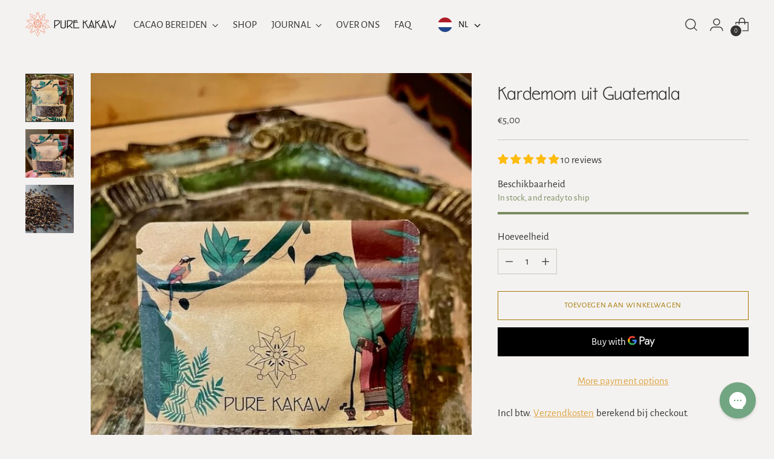

--- FILE ---
content_type: text/html; charset=utf-8
request_url: https://purekakaw.com/nl/collecties/kakaw-universum/producten/kardemom
body_size: 81381
content:
<html class="no-js" lang="nl" style="--announcement-height: 1px;" data-wg-translated="nl">
  <head>
    <meta charset="UTF-8">
    <meta http-equiv="X-UA-Compatible" content="IE=edge,chrome=1">
    <meta name="viewport" content="width=device-width,initial-scale=1">
    






<link rel="preconnect" href="https://cdn.shopify.com" crossorigin=""><link rel="shortcut icon" href="//purekakaw.com/cdn/shop/files/pure-kakaw-favicon-logo.png?crop=center&height=32&v=1613764859&width=32" type="image/png">





  
  
  
  
  





<meta name="twitter:image:width" content="480">
<meta name="twitter:image:height" content="480">


    <script data-wg-notranslate="">
  console.log('Stiletto v5.2.0 by Fluorescent');

  document.documentElement.className = document.documentElement.className.replace('no-js', '');
  if (window.matchMedia(`(prefers-reduced-motion: reduce)`) === true || window.matchMedia(`(prefers-reduced-motion: reduce)`).matches === true) {
    document.documentElement.classList.add('prefers-reduced-motion');
  } else {
    document.documentElement.classList.add('do-anim');
  }

  window.theme = {
    version: 'v5.2.0',
    themeName: 'Stiletto',
    moneyFormat: "€{{amount_with_comma_separator}}",
    strings: {
      name: "Pure Kakaw",
      accessibility: {
        play_video: "Play",
        pause_video: "Pause",
        range_lower: "Lower",
        range_upper: "Upper"
      },
      product: {
        no_shipping_rates: "Shipping rate unavailable",
        country_placeholder: "Country\/Region",
        review: "Write a review"
      },
      products: {
        product: {
          unavailable: "Unavailable",
          unitPrice: "Unit price",
          unitPriceSeparator: "per",
          sku: "SKU"
        }
      },
      cart: {
        editCartNote: "Edit order notes",
        addCartNote: "Add order notes",
        quantityError: "You have the maximum number of this product in your cart"
      },
      pagination: {
        viewing: "You’re viewing {{ of }} of {{ total }}",
        products: "products",
        results: "results"
      }
    },
    routes: {
      root: "/",
      cart: {
        base: "/cart",
        add: "/cart/add",
        change: "/cart/change",
        update: "/cart/update",
        clear: "/cart/clear",
        // Manual routes until Shopify adds support
        shipping: "/cart/shipping_rates",
      },
      // Manual routes until Shopify adds support
      products: "/products",
      productRecommendations: "/recommendations/products",
      predictive_search_url: '/search/suggest',
    },
    icons: {
      chevron: "\u003cspan class=\"icon icon-new icon-chevron \"\u003e\n  \u003csvg viewBox=\"0 0 24 24\" fill=\"none\" xmlns=\"http:\/\/www.w3.org\/2000\/svg\"\u003e\u003cpath d=\"M1.875 7.438 12 17.563 22.125 7.438\" stroke=\"currentColor\" stroke-width=\"2\"\/\u003e\u003c\/svg\u003e\n\u003c\/span\u003e\n",
      close: "\u003cspan class=\"icon icon-new icon-close \"\u003e\n  \u003csvg viewBox=\"0 0 24 24\" fill=\"none\" xmlns=\"http:\/\/www.w3.org\/2000\/svg\"\u003e\u003cpath d=\"M2.66 1.34 2 .68.68 2l.66.66 1.32-1.32zm18.68 21.32.66.66L23.32 22l-.66-.66-1.32 1.32zm1.32-20 .66-.66L22 .68l-.66.66 1.32 1.32zM1.34 21.34.68 22 2 23.32l.66-.66-1.32-1.32zm0-18.68 10 10 1.32-1.32-10-10-1.32 1.32zm11.32 10 10-10-1.32-1.32-10 10 1.32 1.32zm-1.32-1.32-10 10 1.32 1.32 10-10-1.32-1.32zm0 1.32 10 10 1.32-1.32-10-10-1.32 1.32z\" fill=\"currentColor\"\/\u003e\u003c\/svg\u003e\n\u003c\/span\u003e\n",
      zoom: "\u003cspan class=\"icon icon-new icon-zoom \"\u003e\n  \u003csvg viewBox=\"0 0 24 24\" fill=\"none\" xmlns=\"http:\/\/www.w3.org\/2000\/svg\"\u003e\u003cpath d=\"M10.3,19.71c5.21,0,9.44-4.23,9.44-9.44S15.51,.83,10.3,.83,.86,5.05,.86,10.27s4.23,9.44,9.44,9.44Z\" fill=\"none\" stroke=\"currentColor\" stroke-linecap=\"round\" stroke-miterlimit=\"10\" stroke-width=\"1.63\"\/\u003e\n        \u003cpath d=\"M5.05,10.27H15.54\" fill=\"none\" stroke=\"currentColor\" stroke-miterlimit=\"10\" stroke-width=\"1.63\"\/\u003e\n        \u003cpath class=\"cross-up\" d=\"M10.3,5.02V15.51\" fill=\"none\" stroke=\"currentColor\" stroke-miterlimit=\"10\" stroke-width=\"1.63\"\/\u003e\n        \u003cpath d=\"M16.92,16.9l6.49,6.49\" fill=\"none\" stroke=\"currentColor\" stroke-miterlimit=\"10\" stroke-width=\"1.63\"\/\u003e\u003c\/svg\u003e\n\u003c\/span\u003e\n"
    },
    coreData: {
      n: "Stiletto",
      v: "v5.2.0",
    }
  }

  window.theme.searchableFields = "product_type,title,variants.title";

  
    window.theme.allCountryOptionTags = "\u003coption value=\"Netherlands\" data-provinces=\"[]\"\u003eNetherlands\u003c\/option\u003e\n\u003coption value=\"Belgium\" data-provinces=\"[]\"\u003eBelgium\u003c\/option\u003e\n\u003coption value=\"Germany\" data-provinces=\"[]\"\u003eGermany\u003c\/option\u003e\n\u003coption value=\"France\" data-provinces=\"[]\"\u003eFrance\u003c\/option\u003e\n\u003coption value=\"---\" data-provinces=\"[]\"\u003e---\u003c\/option\u003e\n\u003coption value=\"Afghanistan\" data-provinces=\"[]\"\u003eAfghanistan\u003c\/option\u003e\n\u003coption value=\"Aland Islands\" data-provinces=\"[]\"\u003eÅland Islands\u003c\/option\u003e\n\u003coption value=\"Albania\" data-provinces=\"[]\"\u003eAlbania\u003c\/option\u003e\n\u003coption value=\"Algeria\" data-provinces=\"[]\"\u003eAlgeria\u003c\/option\u003e\n\u003coption value=\"Andorra\" data-provinces=\"[]\"\u003eAndorra\u003c\/option\u003e\n\u003coption value=\"Angola\" data-provinces=\"[]\"\u003eAngola\u003c\/option\u003e\n\u003coption value=\"Anguilla\" data-provinces=\"[]\"\u003eAnguilla\u003c\/option\u003e\n\u003coption value=\"Antigua And Barbuda\" data-provinces=\"[]\"\u003eAntigua \u0026 Barbuda\u003c\/option\u003e\n\u003coption value=\"Argentina\" data-provinces=\"[[\u0026quot;Buenos Aires\u0026quot;,\u0026quot;Buenos Aires Province\u0026quot;],[\u0026quot;Catamarca\u0026quot;,\u0026quot;Catamarca\u0026quot;],[\u0026quot;Chaco\u0026quot;,\u0026quot;Chaco\u0026quot;],[\u0026quot;Chubut\u0026quot;,\u0026quot;Chubut\u0026quot;],[\u0026quot;Ciudad Autónoma de Buenos Aires\u0026quot;,\u0026quot;Buenos Aires (Autonomous City)\u0026quot;],[\u0026quot;Corrientes\u0026quot;,\u0026quot;Corrientes\u0026quot;],[\u0026quot;Córdoba\u0026quot;,\u0026quot;Córdoba\u0026quot;],[\u0026quot;Entre Ríos\u0026quot;,\u0026quot;Entre Ríos\u0026quot;],[\u0026quot;Formosa\u0026quot;,\u0026quot;Formosa\u0026quot;],[\u0026quot;Jujuy\u0026quot;,\u0026quot;Jujuy\u0026quot;],[\u0026quot;La Pampa\u0026quot;,\u0026quot;La Pampa\u0026quot;],[\u0026quot;La Rioja\u0026quot;,\u0026quot;La Rioja\u0026quot;],[\u0026quot;Mendoza\u0026quot;,\u0026quot;Mendoza\u0026quot;],[\u0026quot;Misiones\u0026quot;,\u0026quot;Misiones\u0026quot;],[\u0026quot;Neuquén\u0026quot;,\u0026quot;Neuquén\u0026quot;],[\u0026quot;Río Negro\u0026quot;,\u0026quot;Río Negro\u0026quot;],[\u0026quot;Salta\u0026quot;,\u0026quot;Salta\u0026quot;],[\u0026quot;San Juan\u0026quot;,\u0026quot;San Juan\u0026quot;],[\u0026quot;San Luis\u0026quot;,\u0026quot;San Luis\u0026quot;],[\u0026quot;Santa Cruz\u0026quot;,\u0026quot;Santa Cruz\u0026quot;],[\u0026quot;Santa Fe\u0026quot;,\u0026quot;Santa Fe\u0026quot;],[\u0026quot;Santiago Del Estero\u0026quot;,\u0026quot;Santiago del Estero\u0026quot;],[\u0026quot;Tierra Del Fuego\u0026quot;,\u0026quot;Tierra del Fuego\u0026quot;],[\u0026quot;Tucumán\u0026quot;,\u0026quot;Tucumán\u0026quot;]]\"\u003eArgentina\u003c\/option\u003e\n\u003coption value=\"Armenia\" data-provinces=\"[]\"\u003eArmenia\u003c\/option\u003e\n\u003coption value=\"Aruba\" data-provinces=\"[]\"\u003eAruba\u003c\/option\u003e\n\u003coption value=\"Ascension Island\" data-provinces=\"[]\"\u003eAscension Island\u003c\/option\u003e\n\u003coption value=\"Australia\" data-provinces=\"[[\u0026quot;Australian Capital Territory\u0026quot;,\u0026quot;Australian Capital Territory\u0026quot;],[\u0026quot;New South Wales\u0026quot;,\u0026quot;New South Wales\u0026quot;],[\u0026quot;Northern Territory\u0026quot;,\u0026quot;Northern Territory\u0026quot;],[\u0026quot;Queensland\u0026quot;,\u0026quot;Queensland\u0026quot;],[\u0026quot;South Australia\u0026quot;,\u0026quot;South Australia\u0026quot;],[\u0026quot;Tasmania\u0026quot;,\u0026quot;Tasmania\u0026quot;],[\u0026quot;Victoria\u0026quot;,\u0026quot;Victoria\u0026quot;],[\u0026quot;Western Australia\u0026quot;,\u0026quot;Western Australia\u0026quot;]]\"\u003eAustralia\u003c\/option\u003e\n\u003coption value=\"Austria\" data-provinces=\"[]\"\u003eAustria\u003c\/option\u003e\n\u003coption value=\"Azerbaijan\" data-provinces=\"[]\"\u003eAzerbaijan\u003c\/option\u003e\n\u003coption value=\"Bahamas\" data-provinces=\"[]\"\u003eBahamas\u003c\/option\u003e\n\u003coption value=\"Bahrain\" data-provinces=\"[]\"\u003eBahrain\u003c\/option\u003e\n\u003coption value=\"Bangladesh\" data-provinces=\"[]\"\u003eBangladesh\u003c\/option\u003e\n\u003coption value=\"Barbados\" data-provinces=\"[]\"\u003eBarbados\u003c\/option\u003e\n\u003coption value=\"Belarus\" data-provinces=\"[]\"\u003eBelarus\u003c\/option\u003e\n\u003coption value=\"Belgium\" data-provinces=\"[]\"\u003eBelgium\u003c\/option\u003e\n\u003coption value=\"Belize\" data-provinces=\"[]\"\u003eBelize\u003c\/option\u003e\n\u003coption value=\"Benin\" data-provinces=\"[]\"\u003eBenin\u003c\/option\u003e\n\u003coption value=\"Bermuda\" data-provinces=\"[]\"\u003eBermuda\u003c\/option\u003e\n\u003coption value=\"Bhutan\" data-provinces=\"[]\"\u003eBhutan\u003c\/option\u003e\n\u003coption value=\"Bolivia\" data-provinces=\"[]\"\u003eBolivia\u003c\/option\u003e\n\u003coption value=\"Bosnia And Herzegovina\" data-provinces=\"[]\"\u003eBosnia \u0026 Herzegovina\u003c\/option\u003e\n\u003coption value=\"Botswana\" data-provinces=\"[]\"\u003eBotswana\u003c\/option\u003e\n\u003coption value=\"Brazil\" data-provinces=\"[[\u0026quot;Acre\u0026quot;,\u0026quot;Acre\u0026quot;],[\u0026quot;Alagoas\u0026quot;,\u0026quot;Alagoas\u0026quot;],[\u0026quot;Amapá\u0026quot;,\u0026quot;Amapá\u0026quot;],[\u0026quot;Amazonas\u0026quot;,\u0026quot;Amazonas\u0026quot;],[\u0026quot;Bahia\u0026quot;,\u0026quot;Bahia\u0026quot;],[\u0026quot;Ceará\u0026quot;,\u0026quot;Ceará\u0026quot;],[\u0026quot;Distrito Federal\u0026quot;,\u0026quot;Federal District\u0026quot;],[\u0026quot;Espírito Santo\u0026quot;,\u0026quot;Espírito Santo\u0026quot;],[\u0026quot;Goiás\u0026quot;,\u0026quot;Goiás\u0026quot;],[\u0026quot;Maranhão\u0026quot;,\u0026quot;Maranhão\u0026quot;],[\u0026quot;Mato Grosso\u0026quot;,\u0026quot;Mato Grosso\u0026quot;],[\u0026quot;Mato Grosso do Sul\u0026quot;,\u0026quot;Mato Grosso do Sul\u0026quot;],[\u0026quot;Minas Gerais\u0026quot;,\u0026quot;Minas Gerais\u0026quot;],[\u0026quot;Paraná\u0026quot;,\u0026quot;Paraná\u0026quot;],[\u0026quot;Paraíba\u0026quot;,\u0026quot;Paraíba\u0026quot;],[\u0026quot;Pará\u0026quot;,\u0026quot;Pará\u0026quot;],[\u0026quot;Pernambuco\u0026quot;,\u0026quot;Pernambuco\u0026quot;],[\u0026quot;Piauí\u0026quot;,\u0026quot;Piauí\u0026quot;],[\u0026quot;Rio Grande do Norte\u0026quot;,\u0026quot;Rio Grande do Norte\u0026quot;],[\u0026quot;Rio Grande do Sul\u0026quot;,\u0026quot;Rio Grande do Sul\u0026quot;],[\u0026quot;Rio de Janeiro\u0026quot;,\u0026quot;Rio de Janeiro\u0026quot;],[\u0026quot;Rondônia\u0026quot;,\u0026quot;Rondônia\u0026quot;],[\u0026quot;Roraima\u0026quot;,\u0026quot;Roraima\u0026quot;],[\u0026quot;Santa Catarina\u0026quot;,\u0026quot;Santa Catarina\u0026quot;],[\u0026quot;Sergipe\u0026quot;,\u0026quot;Sergipe\u0026quot;],[\u0026quot;São Paulo\u0026quot;,\u0026quot;São Paulo\u0026quot;],[\u0026quot;Tocantins\u0026quot;,\u0026quot;Tocantins\u0026quot;]]\"\u003eBrazil\u003c\/option\u003e\n\u003coption value=\"British Indian Ocean Territory\" data-provinces=\"[]\"\u003eBritish Indian Ocean Territory\u003c\/option\u003e\n\u003coption value=\"Virgin Islands, British\" data-provinces=\"[]\"\u003eBritish Virgin Islands\u003c\/option\u003e\n\u003coption value=\"Brunei\" data-provinces=\"[]\"\u003eBrunei\u003c\/option\u003e\n\u003coption value=\"Bulgaria\" data-provinces=\"[]\"\u003eBulgaria\u003c\/option\u003e\n\u003coption value=\"Burkina Faso\" data-provinces=\"[]\"\u003eBurkina Faso\u003c\/option\u003e\n\u003coption value=\"Burundi\" data-provinces=\"[]\"\u003eBurundi\u003c\/option\u003e\n\u003coption value=\"Cambodia\" data-provinces=\"[]\"\u003eCambodia\u003c\/option\u003e\n\u003coption value=\"Republic of Cameroon\" data-provinces=\"[]\"\u003eCameroon\u003c\/option\u003e\n\u003coption value=\"Canada\" data-provinces=\"[[\u0026quot;Alberta\u0026quot;,\u0026quot;Alberta\u0026quot;],[\u0026quot;British Columbia\u0026quot;,\u0026quot;British Columbia\u0026quot;],[\u0026quot;Manitoba\u0026quot;,\u0026quot;Manitoba\u0026quot;],[\u0026quot;New Brunswick\u0026quot;,\u0026quot;New Brunswick\u0026quot;],[\u0026quot;Newfoundland and Labrador\u0026quot;,\u0026quot;Newfoundland and Labrador\u0026quot;],[\u0026quot;Northwest Territories\u0026quot;,\u0026quot;Northwest Territories\u0026quot;],[\u0026quot;Nova Scotia\u0026quot;,\u0026quot;Nova Scotia\u0026quot;],[\u0026quot;Nunavut\u0026quot;,\u0026quot;Nunavut\u0026quot;],[\u0026quot;Ontario\u0026quot;,\u0026quot;Ontario\u0026quot;],[\u0026quot;Prince Edward Island\u0026quot;,\u0026quot;Prince Edward Island\u0026quot;],[\u0026quot;Quebec\u0026quot;,\u0026quot;Quebec\u0026quot;],[\u0026quot;Saskatchewan\u0026quot;,\u0026quot;Saskatchewan\u0026quot;],[\u0026quot;Yukon\u0026quot;,\u0026quot;Yukon\u0026quot;]]\"\u003eCanada\u003c\/option\u003e\n\u003coption value=\"Cape Verde\" data-provinces=\"[]\"\u003eCape Verde\u003c\/option\u003e\n\u003coption value=\"Caribbean Netherlands\" data-provinces=\"[]\"\u003eCaribbean Netherlands\u003c\/option\u003e\n\u003coption value=\"Cayman Islands\" data-provinces=\"[]\"\u003eCayman Islands\u003c\/option\u003e\n\u003coption value=\"Central African Republic\" data-provinces=\"[]\"\u003eCentral African Republic\u003c\/option\u003e\n\u003coption value=\"Chad\" data-provinces=\"[]\"\u003eChad\u003c\/option\u003e\n\u003coption value=\"Chile\" data-provinces=\"[[\u0026quot;Antofagasta\u0026quot;,\u0026quot;Antofagasta\u0026quot;],[\u0026quot;Araucanía\u0026quot;,\u0026quot;Araucanía\u0026quot;],[\u0026quot;Arica and Parinacota\u0026quot;,\u0026quot;Arica y Parinacota\u0026quot;],[\u0026quot;Atacama\u0026quot;,\u0026quot;Atacama\u0026quot;],[\u0026quot;Aysén\u0026quot;,\u0026quot;Aysén\u0026quot;],[\u0026quot;Biobío\u0026quot;,\u0026quot;Bío Bío\u0026quot;],[\u0026quot;Coquimbo\u0026quot;,\u0026quot;Coquimbo\u0026quot;],[\u0026quot;Los Lagos\u0026quot;,\u0026quot;Los Lagos\u0026quot;],[\u0026quot;Los Ríos\u0026quot;,\u0026quot;Los Ríos\u0026quot;],[\u0026quot;Magallanes\u0026quot;,\u0026quot;Magallanes Region\u0026quot;],[\u0026quot;Maule\u0026quot;,\u0026quot;Maule\u0026quot;],[\u0026quot;O\u0026#39;Higgins\u0026quot;,\u0026quot;Libertador General Bernardo O’Higgins\u0026quot;],[\u0026quot;Santiago\u0026quot;,\u0026quot;Santiago Metropolitan\u0026quot;],[\u0026quot;Tarapacá\u0026quot;,\u0026quot;Tarapacá\u0026quot;],[\u0026quot;Valparaíso\u0026quot;,\u0026quot;Valparaíso\u0026quot;],[\u0026quot;Ñuble\u0026quot;,\u0026quot;Ñuble\u0026quot;]]\"\u003eChile\u003c\/option\u003e\n\u003coption value=\"China\" data-provinces=\"[[\u0026quot;Anhui\u0026quot;,\u0026quot;Anhui\u0026quot;],[\u0026quot;Beijing\u0026quot;,\u0026quot;Beijing\u0026quot;],[\u0026quot;Chongqing\u0026quot;,\u0026quot;Chongqing\u0026quot;],[\u0026quot;Fujian\u0026quot;,\u0026quot;Fujian\u0026quot;],[\u0026quot;Gansu\u0026quot;,\u0026quot;Gansu\u0026quot;],[\u0026quot;Guangdong\u0026quot;,\u0026quot;Guangdong\u0026quot;],[\u0026quot;Guangxi\u0026quot;,\u0026quot;Guangxi\u0026quot;],[\u0026quot;Guizhou\u0026quot;,\u0026quot;Guizhou\u0026quot;],[\u0026quot;Hainan\u0026quot;,\u0026quot;Hainan\u0026quot;],[\u0026quot;Hebei\u0026quot;,\u0026quot;Hebei\u0026quot;],[\u0026quot;Heilongjiang\u0026quot;,\u0026quot;Heilongjiang\u0026quot;],[\u0026quot;Henan\u0026quot;,\u0026quot;Henan\u0026quot;],[\u0026quot;Hubei\u0026quot;,\u0026quot;Hubei\u0026quot;],[\u0026quot;Hunan\u0026quot;,\u0026quot;Hunan\u0026quot;],[\u0026quot;Inner Mongolia\u0026quot;,\u0026quot;Inner Mongolia\u0026quot;],[\u0026quot;Jiangsu\u0026quot;,\u0026quot;Jiangsu\u0026quot;],[\u0026quot;Jiangxi\u0026quot;,\u0026quot;Jiangxi\u0026quot;],[\u0026quot;Jilin\u0026quot;,\u0026quot;Jilin\u0026quot;],[\u0026quot;Liaoning\u0026quot;,\u0026quot;Liaoning\u0026quot;],[\u0026quot;Ningxia\u0026quot;,\u0026quot;Ningxia\u0026quot;],[\u0026quot;Qinghai\u0026quot;,\u0026quot;Qinghai\u0026quot;],[\u0026quot;Shaanxi\u0026quot;,\u0026quot;Shaanxi\u0026quot;],[\u0026quot;Shandong\u0026quot;,\u0026quot;Shandong\u0026quot;],[\u0026quot;Shanghai\u0026quot;,\u0026quot;Shanghai\u0026quot;],[\u0026quot;Shanxi\u0026quot;,\u0026quot;Shanxi\u0026quot;],[\u0026quot;Sichuan\u0026quot;,\u0026quot;Sichuan\u0026quot;],[\u0026quot;Tianjin\u0026quot;,\u0026quot;Tianjin\u0026quot;],[\u0026quot;Xinjiang\u0026quot;,\u0026quot;Xinjiang\u0026quot;],[\u0026quot;Xizang\u0026quot;,\u0026quot;Tibet\u0026quot;],[\u0026quot;Yunnan\u0026quot;,\u0026quot;Yunnan\u0026quot;],[\u0026quot;Zhejiang\u0026quot;,\u0026quot;Zhejiang\u0026quot;]]\"\u003eChina\u003c\/option\u003e\n\u003coption value=\"Christmas Island\" data-provinces=\"[]\"\u003eChristmas Island\u003c\/option\u003e\n\u003coption value=\"Cocos (Keeling) Islands\" data-provinces=\"[]\"\u003eCocos (Keeling) Islands\u003c\/option\u003e\n\u003coption value=\"Colombia\" data-provinces=\"[[\u0026quot;Amazonas\u0026quot;,\u0026quot;Amazonas\u0026quot;],[\u0026quot;Antioquia\u0026quot;,\u0026quot;Antioquia\u0026quot;],[\u0026quot;Arauca\u0026quot;,\u0026quot;Arauca\u0026quot;],[\u0026quot;Atlántico\u0026quot;,\u0026quot;Atlántico\u0026quot;],[\u0026quot;Bogotá, D.C.\u0026quot;,\u0026quot;Capital District\u0026quot;],[\u0026quot;Bolívar\u0026quot;,\u0026quot;Bolívar\u0026quot;],[\u0026quot;Boyacá\u0026quot;,\u0026quot;Boyacá\u0026quot;],[\u0026quot;Caldas\u0026quot;,\u0026quot;Caldas\u0026quot;],[\u0026quot;Caquetá\u0026quot;,\u0026quot;Caquetá\u0026quot;],[\u0026quot;Casanare\u0026quot;,\u0026quot;Casanare\u0026quot;],[\u0026quot;Cauca\u0026quot;,\u0026quot;Cauca\u0026quot;],[\u0026quot;Cesar\u0026quot;,\u0026quot;Cesar\u0026quot;],[\u0026quot;Chocó\u0026quot;,\u0026quot;Chocó\u0026quot;],[\u0026quot;Cundinamarca\u0026quot;,\u0026quot;Cundinamarca\u0026quot;],[\u0026quot;Córdoba\u0026quot;,\u0026quot;Córdoba\u0026quot;],[\u0026quot;Guainía\u0026quot;,\u0026quot;Guainía\u0026quot;],[\u0026quot;Guaviare\u0026quot;,\u0026quot;Guaviare\u0026quot;],[\u0026quot;Huila\u0026quot;,\u0026quot;Huila\u0026quot;],[\u0026quot;La Guajira\u0026quot;,\u0026quot;La Guajira\u0026quot;],[\u0026quot;Magdalena\u0026quot;,\u0026quot;Magdalena\u0026quot;],[\u0026quot;Meta\u0026quot;,\u0026quot;Meta\u0026quot;],[\u0026quot;Nariño\u0026quot;,\u0026quot;Nariño\u0026quot;],[\u0026quot;Norte de Santander\u0026quot;,\u0026quot;Norte de Santander\u0026quot;],[\u0026quot;Putumayo\u0026quot;,\u0026quot;Putumayo\u0026quot;],[\u0026quot;Quindío\u0026quot;,\u0026quot;Quindío\u0026quot;],[\u0026quot;Risaralda\u0026quot;,\u0026quot;Risaralda\u0026quot;],[\u0026quot;San Andrés, Providencia y Santa Catalina\u0026quot;,\u0026quot;San Andrés \\u0026 Providencia\u0026quot;],[\u0026quot;Santander\u0026quot;,\u0026quot;Santander\u0026quot;],[\u0026quot;Sucre\u0026quot;,\u0026quot;Sucre\u0026quot;],[\u0026quot;Tolima\u0026quot;,\u0026quot;Tolima\u0026quot;],[\u0026quot;Valle del Cauca\u0026quot;,\u0026quot;Valle del Cauca\u0026quot;],[\u0026quot;Vaupés\u0026quot;,\u0026quot;Vaupés\u0026quot;],[\u0026quot;Vichada\u0026quot;,\u0026quot;Vichada\u0026quot;]]\"\u003eColombia\u003c\/option\u003e\n\u003coption value=\"Comoros\" data-provinces=\"[]\"\u003eComoros\u003c\/option\u003e\n\u003coption value=\"Congo\" data-provinces=\"[]\"\u003eCongo - Brazzaville\u003c\/option\u003e\n\u003coption value=\"Congo, The Democratic Republic Of The\" data-provinces=\"[]\"\u003eCongo - Kinshasa\u003c\/option\u003e\n\u003coption value=\"Cook Islands\" data-provinces=\"[]\"\u003eCook Islands\u003c\/option\u003e\n\u003coption value=\"Costa Rica\" data-provinces=\"[[\u0026quot;Alajuela\u0026quot;,\u0026quot;Alajuela\u0026quot;],[\u0026quot;Cartago\u0026quot;,\u0026quot;Cartago\u0026quot;],[\u0026quot;Guanacaste\u0026quot;,\u0026quot;Guanacaste\u0026quot;],[\u0026quot;Heredia\u0026quot;,\u0026quot;Heredia\u0026quot;],[\u0026quot;Limón\u0026quot;,\u0026quot;Limón\u0026quot;],[\u0026quot;Puntarenas\u0026quot;,\u0026quot;Puntarenas\u0026quot;],[\u0026quot;San José\u0026quot;,\u0026quot;San José\u0026quot;]]\"\u003eCosta Rica\u003c\/option\u003e\n\u003coption value=\"Croatia\" data-provinces=\"[]\"\u003eCroatia\u003c\/option\u003e\n\u003coption value=\"Curaçao\" data-provinces=\"[]\"\u003eCuraçao\u003c\/option\u003e\n\u003coption value=\"Cyprus\" data-provinces=\"[]\"\u003eCyprus\u003c\/option\u003e\n\u003coption value=\"Czech Republic\" data-provinces=\"[]\"\u003eCzechia\u003c\/option\u003e\n\u003coption value=\"Côte d'Ivoire\" data-provinces=\"[]\"\u003eCôte d’Ivoire\u003c\/option\u003e\n\u003coption value=\"Denmark\" data-provinces=\"[]\"\u003eDenmark\u003c\/option\u003e\n\u003coption value=\"Djibouti\" data-provinces=\"[]\"\u003eDjibouti\u003c\/option\u003e\n\u003coption value=\"Dominica\" data-provinces=\"[]\"\u003eDominica\u003c\/option\u003e\n\u003coption value=\"Dominican Republic\" data-provinces=\"[]\"\u003eDominican Republic\u003c\/option\u003e\n\u003coption value=\"Ecuador\" data-provinces=\"[]\"\u003eEcuador\u003c\/option\u003e\n\u003coption value=\"Egypt\" data-provinces=\"[[\u0026quot;6th of October\u0026quot;,\u0026quot;6th of October\u0026quot;],[\u0026quot;Al Sharqia\u0026quot;,\u0026quot;Al Sharqia\u0026quot;],[\u0026quot;Alexandria\u0026quot;,\u0026quot;Alexandria\u0026quot;],[\u0026quot;Aswan\u0026quot;,\u0026quot;Aswan\u0026quot;],[\u0026quot;Asyut\u0026quot;,\u0026quot;Asyut\u0026quot;],[\u0026quot;Beheira\u0026quot;,\u0026quot;Beheira\u0026quot;],[\u0026quot;Beni Suef\u0026quot;,\u0026quot;Beni Suef\u0026quot;],[\u0026quot;Cairo\u0026quot;,\u0026quot;Cairo\u0026quot;],[\u0026quot;Dakahlia\u0026quot;,\u0026quot;Dakahlia\u0026quot;],[\u0026quot;Damietta\u0026quot;,\u0026quot;Damietta\u0026quot;],[\u0026quot;Faiyum\u0026quot;,\u0026quot;Faiyum\u0026quot;],[\u0026quot;Gharbia\u0026quot;,\u0026quot;Gharbia\u0026quot;],[\u0026quot;Giza\u0026quot;,\u0026quot;Giza\u0026quot;],[\u0026quot;Helwan\u0026quot;,\u0026quot;Helwan\u0026quot;],[\u0026quot;Ismailia\u0026quot;,\u0026quot;Ismailia\u0026quot;],[\u0026quot;Kafr el-Sheikh\u0026quot;,\u0026quot;Kafr el-Sheikh\u0026quot;],[\u0026quot;Luxor\u0026quot;,\u0026quot;Luxor\u0026quot;],[\u0026quot;Matrouh\u0026quot;,\u0026quot;Matrouh\u0026quot;],[\u0026quot;Minya\u0026quot;,\u0026quot;Minya\u0026quot;],[\u0026quot;Monufia\u0026quot;,\u0026quot;Monufia\u0026quot;],[\u0026quot;New Valley\u0026quot;,\u0026quot;New Valley\u0026quot;],[\u0026quot;North Sinai\u0026quot;,\u0026quot;North Sinai\u0026quot;],[\u0026quot;Port Said\u0026quot;,\u0026quot;Port Said\u0026quot;],[\u0026quot;Qalyubia\u0026quot;,\u0026quot;Qalyubia\u0026quot;],[\u0026quot;Qena\u0026quot;,\u0026quot;Qena\u0026quot;],[\u0026quot;Red Sea\u0026quot;,\u0026quot;Red Sea\u0026quot;],[\u0026quot;Sohag\u0026quot;,\u0026quot;Sohag\u0026quot;],[\u0026quot;South Sinai\u0026quot;,\u0026quot;South Sinai\u0026quot;],[\u0026quot;Suez\u0026quot;,\u0026quot;Suez\u0026quot;]]\"\u003eEgypt\u003c\/option\u003e\n\u003coption value=\"El Salvador\" data-provinces=\"[[\u0026quot;Ahuachapán\u0026quot;,\u0026quot;Ahuachapán\u0026quot;],[\u0026quot;Cabañas\u0026quot;,\u0026quot;Cabañas\u0026quot;],[\u0026quot;Chalatenango\u0026quot;,\u0026quot;Chalatenango\u0026quot;],[\u0026quot;Cuscatlán\u0026quot;,\u0026quot;Cuscatlán\u0026quot;],[\u0026quot;La Libertad\u0026quot;,\u0026quot;La Libertad\u0026quot;],[\u0026quot;La Paz\u0026quot;,\u0026quot;La Paz\u0026quot;],[\u0026quot;La Unión\u0026quot;,\u0026quot;La Unión\u0026quot;],[\u0026quot;Morazán\u0026quot;,\u0026quot;Morazán\u0026quot;],[\u0026quot;San Miguel\u0026quot;,\u0026quot;San Miguel\u0026quot;],[\u0026quot;San Salvador\u0026quot;,\u0026quot;San Salvador\u0026quot;],[\u0026quot;San Vicente\u0026quot;,\u0026quot;San Vicente\u0026quot;],[\u0026quot;Santa Ana\u0026quot;,\u0026quot;Santa Ana\u0026quot;],[\u0026quot;Sonsonate\u0026quot;,\u0026quot;Sonsonate\u0026quot;],[\u0026quot;Usulután\u0026quot;,\u0026quot;Usulután\u0026quot;]]\"\u003eEl Salvador\u003c\/option\u003e\n\u003coption value=\"Equatorial Guinea\" data-provinces=\"[]\"\u003eEquatorial Guinea\u003c\/option\u003e\n\u003coption value=\"Eritrea\" data-provinces=\"[]\"\u003eEritrea\u003c\/option\u003e\n\u003coption value=\"Estonia\" data-provinces=\"[]\"\u003eEstonia\u003c\/option\u003e\n\u003coption value=\"Eswatini\" data-provinces=\"[]\"\u003eEswatini\u003c\/option\u003e\n\u003coption value=\"Ethiopia\" data-provinces=\"[]\"\u003eEthiopia\u003c\/option\u003e\n\u003coption value=\"Falkland Islands (Malvinas)\" data-provinces=\"[]\"\u003eFalkland Islands\u003c\/option\u003e\n\u003coption value=\"Faroe Islands\" data-provinces=\"[]\"\u003eFaroe Islands\u003c\/option\u003e\n\u003coption value=\"Fiji\" data-provinces=\"[]\"\u003eFiji\u003c\/option\u003e\n\u003coption value=\"Finland\" data-provinces=\"[]\"\u003eFinland\u003c\/option\u003e\n\u003coption value=\"France\" data-provinces=\"[]\"\u003eFrance\u003c\/option\u003e\n\u003coption value=\"French Guiana\" data-provinces=\"[]\"\u003eFrench Guiana\u003c\/option\u003e\n\u003coption value=\"French Polynesia\" data-provinces=\"[]\"\u003eFrench Polynesia\u003c\/option\u003e\n\u003coption value=\"French Southern Territories\" data-provinces=\"[]\"\u003eFrench Southern Territories\u003c\/option\u003e\n\u003coption value=\"Gabon\" data-provinces=\"[]\"\u003eGabon\u003c\/option\u003e\n\u003coption value=\"Gambia\" data-provinces=\"[]\"\u003eGambia\u003c\/option\u003e\n\u003coption value=\"Georgia\" data-provinces=\"[]\"\u003eGeorgia\u003c\/option\u003e\n\u003coption value=\"Germany\" data-provinces=\"[]\"\u003eGermany\u003c\/option\u003e\n\u003coption value=\"Ghana\" data-provinces=\"[]\"\u003eGhana\u003c\/option\u003e\n\u003coption value=\"Gibraltar\" data-provinces=\"[]\"\u003eGibraltar\u003c\/option\u003e\n\u003coption value=\"Greece\" data-provinces=\"[]\"\u003eGreece\u003c\/option\u003e\n\u003coption value=\"Greenland\" data-provinces=\"[]\"\u003eGreenland\u003c\/option\u003e\n\u003coption value=\"Grenada\" data-provinces=\"[]\"\u003eGrenada\u003c\/option\u003e\n\u003coption value=\"Guadeloupe\" data-provinces=\"[]\"\u003eGuadeloupe\u003c\/option\u003e\n\u003coption value=\"Guatemala\" data-provinces=\"[[\u0026quot;Alta Verapaz\u0026quot;,\u0026quot;Alta Verapaz\u0026quot;],[\u0026quot;Baja Verapaz\u0026quot;,\u0026quot;Baja Verapaz\u0026quot;],[\u0026quot;Chimaltenango\u0026quot;,\u0026quot;Chimaltenango\u0026quot;],[\u0026quot;Chiquimula\u0026quot;,\u0026quot;Chiquimula\u0026quot;],[\u0026quot;El Progreso\u0026quot;,\u0026quot;El Progreso\u0026quot;],[\u0026quot;Escuintla\u0026quot;,\u0026quot;Escuintla\u0026quot;],[\u0026quot;Guatemala\u0026quot;,\u0026quot;Guatemala\u0026quot;],[\u0026quot;Huehuetenango\u0026quot;,\u0026quot;Huehuetenango\u0026quot;],[\u0026quot;Izabal\u0026quot;,\u0026quot;Izabal\u0026quot;],[\u0026quot;Jalapa\u0026quot;,\u0026quot;Jalapa\u0026quot;],[\u0026quot;Jutiapa\u0026quot;,\u0026quot;Jutiapa\u0026quot;],[\u0026quot;Petén\u0026quot;,\u0026quot;Petén\u0026quot;],[\u0026quot;Quetzaltenango\u0026quot;,\u0026quot;Quetzaltenango\u0026quot;],[\u0026quot;Quiché\u0026quot;,\u0026quot;Quiché\u0026quot;],[\u0026quot;Retalhuleu\u0026quot;,\u0026quot;Retalhuleu\u0026quot;],[\u0026quot;Sacatepéquez\u0026quot;,\u0026quot;Sacatepéquez\u0026quot;],[\u0026quot;San Marcos\u0026quot;,\u0026quot;San Marcos\u0026quot;],[\u0026quot;Santa Rosa\u0026quot;,\u0026quot;Santa Rosa\u0026quot;],[\u0026quot;Sololá\u0026quot;,\u0026quot;Sololá\u0026quot;],[\u0026quot;Suchitepéquez\u0026quot;,\u0026quot;Suchitepéquez\u0026quot;],[\u0026quot;Totonicapán\u0026quot;,\u0026quot;Totonicapán\u0026quot;],[\u0026quot;Zacapa\u0026quot;,\u0026quot;Zacapa\u0026quot;]]\"\u003eGuatemala\u003c\/option\u003e\n\u003coption value=\"Guernsey\" data-provinces=\"[]\"\u003eGuernsey\u003c\/option\u003e\n\u003coption value=\"Guinea\" data-provinces=\"[]\"\u003eGuinea\u003c\/option\u003e\n\u003coption value=\"Guinea Bissau\" data-provinces=\"[]\"\u003eGuinea-Bissau\u003c\/option\u003e\n\u003coption value=\"Guyana\" data-provinces=\"[]\"\u003eGuyana\u003c\/option\u003e\n\u003coption value=\"Haiti\" data-provinces=\"[]\"\u003eHaiti\u003c\/option\u003e\n\u003coption value=\"Honduras\" data-provinces=\"[]\"\u003eHonduras\u003c\/option\u003e\n\u003coption value=\"Hong Kong\" data-provinces=\"[[\u0026quot;Hong Kong Island\u0026quot;,\u0026quot;Hong Kong Island\u0026quot;],[\u0026quot;Kowloon\u0026quot;,\u0026quot;Kowloon\u0026quot;],[\u0026quot;New Territories\u0026quot;,\u0026quot;New Territories\u0026quot;]]\"\u003eHong Kong SAR\u003c\/option\u003e\n\u003coption value=\"Hungary\" data-provinces=\"[]\"\u003eHungary\u003c\/option\u003e\n\u003coption value=\"Iceland\" data-provinces=\"[]\"\u003eIceland\u003c\/option\u003e\n\u003coption value=\"India\" data-provinces=\"[[\u0026quot;Andaman and Nicobar Islands\u0026quot;,\u0026quot;Andaman and Nicobar Islands\u0026quot;],[\u0026quot;Andhra Pradesh\u0026quot;,\u0026quot;Andhra Pradesh\u0026quot;],[\u0026quot;Arunachal Pradesh\u0026quot;,\u0026quot;Arunachal Pradesh\u0026quot;],[\u0026quot;Assam\u0026quot;,\u0026quot;Assam\u0026quot;],[\u0026quot;Bihar\u0026quot;,\u0026quot;Bihar\u0026quot;],[\u0026quot;Chandigarh\u0026quot;,\u0026quot;Chandigarh\u0026quot;],[\u0026quot;Chhattisgarh\u0026quot;,\u0026quot;Chhattisgarh\u0026quot;],[\u0026quot;Dadra and Nagar Haveli\u0026quot;,\u0026quot;Dadra and Nagar Haveli\u0026quot;],[\u0026quot;Daman and Diu\u0026quot;,\u0026quot;Daman and Diu\u0026quot;],[\u0026quot;Delhi\u0026quot;,\u0026quot;Delhi\u0026quot;],[\u0026quot;Goa\u0026quot;,\u0026quot;Goa\u0026quot;],[\u0026quot;Gujarat\u0026quot;,\u0026quot;Gujarat\u0026quot;],[\u0026quot;Haryana\u0026quot;,\u0026quot;Haryana\u0026quot;],[\u0026quot;Himachal Pradesh\u0026quot;,\u0026quot;Himachal Pradesh\u0026quot;],[\u0026quot;Jammu and Kashmir\u0026quot;,\u0026quot;Jammu and Kashmir\u0026quot;],[\u0026quot;Jharkhand\u0026quot;,\u0026quot;Jharkhand\u0026quot;],[\u0026quot;Karnataka\u0026quot;,\u0026quot;Karnataka\u0026quot;],[\u0026quot;Kerala\u0026quot;,\u0026quot;Kerala\u0026quot;],[\u0026quot;Ladakh\u0026quot;,\u0026quot;Ladakh\u0026quot;],[\u0026quot;Lakshadweep\u0026quot;,\u0026quot;Lakshadweep\u0026quot;],[\u0026quot;Madhya Pradesh\u0026quot;,\u0026quot;Madhya Pradesh\u0026quot;],[\u0026quot;Maharashtra\u0026quot;,\u0026quot;Maharashtra\u0026quot;],[\u0026quot;Manipur\u0026quot;,\u0026quot;Manipur\u0026quot;],[\u0026quot;Meghalaya\u0026quot;,\u0026quot;Meghalaya\u0026quot;],[\u0026quot;Mizoram\u0026quot;,\u0026quot;Mizoram\u0026quot;],[\u0026quot;Nagaland\u0026quot;,\u0026quot;Nagaland\u0026quot;],[\u0026quot;Odisha\u0026quot;,\u0026quot;Odisha\u0026quot;],[\u0026quot;Puducherry\u0026quot;,\u0026quot;Puducherry\u0026quot;],[\u0026quot;Punjab\u0026quot;,\u0026quot;Punjab\u0026quot;],[\u0026quot;Rajasthan\u0026quot;,\u0026quot;Rajasthan\u0026quot;],[\u0026quot;Sikkim\u0026quot;,\u0026quot;Sikkim\u0026quot;],[\u0026quot;Tamil Nadu\u0026quot;,\u0026quot;Tamil Nadu\u0026quot;],[\u0026quot;Telangana\u0026quot;,\u0026quot;Telangana\u0026quot;],[\u0026quot;Tripura\u0026quot;,\u0026quot;Tripura\u0026quot;],[\u0026quot;Uttar Pradesh\u0026quot;,\u0026quot;Uttar Pradesh\u0026quot;],[\u0026quot;Uttarakhand\u0026quot;,\u0026quot;Uttarakhand\u0026quot;],[\u0026quot;West Bengal\u0026quot;,\u0026quot;West Bengal\u0026quot;]]\"\u003eIndia\u003c\/option\u003e\n\u003coption value=\"Indonesia\" data-provinces=\"[[\u0026quot;Aceh\u0026quot;,\u0026quot;Aceh\u0026quot;],[\u0026quot;Bali\u0026quot;,\u0026quot;Bali\u0026quot;],[\u0026quot;Bangka Belitung\u0026quot;,\u0026quot;Bangka–Belitung Islands\u0026quot;],[\u0026quot;Banten\u0026quot;,\u0026quot;Banten\u0026quot;],[\u0026quot;Bengkulu\u0026quot;,\u0026quot;Bengkulu\u0026quot;],[\u0026quot;Gorontalo\u0026quot;,\u0026quot;Gorontalo\u0026quot;],[\u0026quot;Jakarta\u0026quot;,\u0026quot;Jakarta\u0026quot;],[\u0026quot;Jambi\u0026quot;,\u0026quot;Jambi\u0026quot;],[\u0026quot;Jawa Barat\u0026quot;,\u0026quot;West Java\u0026quot;],[\u0026quot;Jawa Tengah\u0026quot;,\u0026quot;Central Java\u0026quot;],[\u0026quot;Jawa Timur\u0026quot;,\u0026quot;East Java\u0026quot;],[\u0026quot;Kalimantan Barat\u0026quot;,\u0026quot;West Kalimantan\u0026quot;],[\u0026quot;Kalimantan Selatan\u0026quot;,\u0026quot;South Kalimantan\u0026quot;],[\u0026quot;Kalimantan Tengah\u0026quot;,\u0026quot;Central Kalimantan\u0026quot;],[\u0026quot;Kalimantan Timur\u0026quot;,\u0026quot;East Kalimantan\u0026quot;],[\u0026quot;Kalimantan Utara\u0026quot;,\u0026quot;North Kalimantan\u0026quot;],[\u0026quot;Kepulauan Riau\u0026quot;,\u0026quot;Riau Islands\u0026quot;],[\u0026quot;Lampung\u0026quot;,\u0026quot;Lampung\u0026quot;],[\u0026quot;Maluku\u0026quot;,\u0026quot;Maluku\u0026quot;],[\u0026quot;Maluku Utara\u0026quot;,\u0026quot;North Maluku\u0026quot;],[\u0026quot;North Sumatra\u0026quot;,\u0026quot;North Sumatra\u0026quot;],[\u0026quot;Nusa Tenggara Barat\u0026quot;,\u0026quot;West Nusa Tenggara\u0026quot;],[\u0026quot;Nusa Tenggara Timur\u0026quot;,\u0026quot;East Nusa Tenggara\u0026quot;],[\u0026quot;Papua\u0026quot;,\u0026quot;Papua\u0026quot;],[\u0026quot;Papua Barat\u0026quot;,\u0026quot;West Papua\u0026quot;],[\u0026quot;Riau\u0026quot;,\u0026quot;Riau\u0026quot;],[\u0026quot;South Sumatra\u0026quot;,\u0026quot;South Sumatra\u0026quot;],[\u0026quot;Sulawesi Barat\u0026quot;,\u0026quot;West Sulawesi\u0026quot;],[\u0026quot;Sulawesi Selatan\u0026quot;,\u0026quot;South Sulawesi\u0026quot;],[\u0026quot;Sulawesi Tengah\u0026quot;,\u0026quot;Central Sulawesi\u0026quot;],[\u0026quot;Sulawesi Tenggara\u0026quot;,\u0026quot;Southeast Sulawesi\u0026quot;],[\u0026quot;Sulawesi Utara\u0026quot;,\u0026quot;North Sulawesi\u0026quot;],[\u0026quot;West Sumatra\u0026quot;,\u0026quot;West Sumatra\u0026quot;],[\u0026quot;Yogyakarta\u0026quot;,\u0026quot;Yogyakarta\u0026quot;]]\"\u003eIndonesia\u003c\/option\u003e\n\u003coption value=\"Iraq\" data-provinces=\"[]\"\u003eIraq\u003c\/option\u003e\n\u003coption value=\"Ireland\" data-provinces=\"[[\u0026quot;Carlow\u0026quot;,\u0026quot;Carlow\u0026quot;],[\u0026quot;Cavan\u0026quot;,\u0026quot;Cavan\u0026quot;],[\u0026quot;Clare\u0026quot;,\u0026quot;Clare\u0026quot;],[\u0026quot;Cork\u0026quot;,\u0026quot;Cork\u0026quot;],[\u0026quot;Donegal\u0026quot;,\u0026quot;Donegal\u0026quot;],[\u0026quot;Dublin\u0026quot;,\u0026quot;Dublin\u0026quot;],[\u0026quot;Galway\u0026quot;,\u0026quot;Galway\u0026quot;],[\u0026quot;Kerry\u0026quot;,\u0026quot;Kerry\u0026quot;],[\u0026quot;Kildare\u0026quot;,\u0026quot;Kildare\u0026quot;],[\u0026quot;Kilkenny\u0026quot;,\u0026quot;Kilkenny\u0026quot;],[\u0026quot;Laois\u0026quot;,\u0026quot;Laois\u0026quot;],[\u0026quot;Leitrim\u0026quot;,\u0026quot;Leitrim\u0026quot;],[\u0026quot;Limerick\u0026quot;,\u0026quot;Limerick\u0026quot;],[\u0026quot;Longford\u0026quot;,\u0026quot;Longford\u0026quot;],[\u0026quot;Louth\u0026quot;,\u0026quot;Louth\u0026quot;],[\u0026quot;Mayo\u0026quot;,\u0026quot;Mayo\u0026quot;],[\u0026quot;Meath\u0026quot;,\u0026quot;Meath\u0026quot;],[\u0026quot;Monaghan\u0026quot;,\u0026quot;Monaghan\u0026quot;],[\u0026quot;Offaly\u0026quot;,\u0026quot;Offaly\u0026quot;],[\u0026quot;Roscommon\u0026quot;,\u0026quot;Roscommon\u0026quot;],[\u0026quot;Sligo\u0026quot;,\u0026quot;Sligo\u0026quot;],[\u0026quot;Tipperary\u0026quot;,\u0026quot;Tipperary\u0026quot;],[\u0026quot;Waterford\u0026quot;,\u0026quot;Waterford\u0026quot;],[\u0026quot;Westmeath\u0026quot;,\u0026quot;Westmeath\u0026quot;],[\u0026quot;Wexford\u0026quot;,\u0026quot;Wexford\u0026quot;],[\u0026quot;Wicklow\u0026quot;,\u0026quot;Wicklow\u0026quot;]]\"\u003eIreland\u003c\/option\u003e\n\u003coption value=\"Isle Of Man\" data-provinces=\"[]\"\u003eIsle of Man\u003c\/option\u003e\n\u003coption value=\"Israel\" data-provinces=\"[]\"\u003eIsrael\u003c\/option\u003e\n\u003coption value=\"Italy\" data-provinces=\"[[\u0026quot;Agrigento\u0026quot;,\u0026quot;Agrigento\u0026quot;],[\u0026quot;Alessandria\u0026quot;,\u0026quot;Alessandria\u0026quot;],[\u0026quot;Ancona\u0026quot;,\u0026quot;Ancona\u0026quot;],[\u0026quot;Aosta\u0026quot;,\u0026quot;Aosta Valley\u0026quot;],[\u0026quot;Arezzo\u0026quot;,\u0026quot;Arezzo\u0026quot;],[\u0026quot;Ascoli Piceno\u0026quot;,\u0026quot;Ascoli Piceno\u0026quot;],[\u0026quot;Asti\u0026quot;,\u0026quot;Asti\u0026quot;],[\u0026quot;Avellino\u0026quot;,\u0026quot;Avellino\u0026quot;],[\u0026quot;Bari\u0026quot;,\u0026quot;Bari\u0026quot;],[\u0026quot;Barletta-Andria-Trani\u0026quot;,\u0026quot;Barletta-Andria-Trani\u0026quot;],[\u0026quot;Belluno\u0026quot;,\u0026quot;Belluno\u0026quot;],[\u0026quot;Benevento\u0026quot;,\u0026quot;Benevento\u0026quot;],[\u0026quot;Bergamo\u0026quot;,\u0026quot;Bergamo\u0026quot;],[\u0026quot;Biella\u0026quot;,\u0026quot;Biella\u0026quot;],[\u0026quot;Bologna\u0026quot;,\u0026quot;Bologna\u0026quot;],[\u0026quot;Bolzano\u0026quot;,\u0026quot;South Tyrol\u0026quot;],[\u0026quot;Brescia\u0026quot;,\u0026quot;Brescia\u0026quot;],[\u0026quot;Brindisi\u0026quot;,\u0026quot;Brindisi\u0026quot;],[\u0026quot;Cagliari\u0026quot;,\u0026quot;Cagliari\u0026quot;],[\u0026quot;Caltanissetta\u0026quot;,\u0026quot;Caltanissetta\u0026quot;],[\u0026quot;Campobasso\u0026quot;,\u0026quot;Campobasso\u0026quot;],[\u0026quot;Carbonia-Iglesias\u0026quot;,\u0026quot;Carbonia-Iglesias\u0026quot;],[\u0026quot;Caserta\u0026quot;,\u0026quot;Caserta\u0026quot;],[\u0026quot;Catania\u0026quot;,\u0026quot;Catania\u0026quot;],[\u0026quot;Catanzaro\u0026quot;,\u0026quot;Catanzaro\u0026quot;],[\u0026quot;Chieti\u0026quot;,\u0026quot;Chieti\u0026quot;],[\u0026quot;Como\u0026quot;,\u0026quot;Como\u0026quot;],[\u0026quot;Cosenza\u0026quot;,\u0026quot;Cosenza\u0026quot;],[\u0026quot;Cremona\u0026quot;,\u0026quot;Cremona\u0026quot;],[\u0026quot;Crotone\u0026quot;,\u0026quot;Crotone\u0026quot;],[\u0026quot;Cuneo\u0026quot;,\u0026quot;Cuneo\u0026quot;],[\u0026quot;Enna\u0026quot;,\u0026quot;Enna\u0026quot;],[\u0026quot;Fermo\u0026quot;,\u0026quot;Fermo\u0026quot;],[\u0026quot;Ferrara\u0026quot;,\u0026quot;Ferrara\u0026quot;],[\u0026quot;Firenze\u0026quot;,\u0026quot;Florence\u0026quot;],[\u0026quot;Foggia\u0026quot;,\u0026quot;Foggia\u0026quot;],[\u0026quot;Forlì-Cesena\u0026quot;,\u0026quot;Forlì-Cesena\u0026quot;],[\u0026quot;Frosinone\u0026quot;,\u0026quot;Frosinone\u0026quot;],[\u0026quot;Genova\u0026quot;,\u0026quot;Genoa\u0026quot;],[\u0026quot;Gorizia\u0026quot;,\u0026quot;Gorizia\u0026quot;],[\u0026quot;Grosseto\u0026quot;,\u0026quot;Grosseto\u0026quot;],[\u0026quot;Imperia\u0026quot;,\u0026quot;Imperia\u0026quot;],[\u0026quot;Isernia\u0026quot;,\u0026quot;Isernia\u0026quot;],[\u0026quot;L\u0026#39;Aquila\u0026quot;,\u0026quot;L’Aquila\u0026quot;],[\u0026quot;La Spezia\u0026quot;,\u0026quot;La Spezia\u0026quot;],[\u0026quot;Latina\u0026quot;,\u0026quot;Latina\u0026quot;],[\u0026quot;Lecce\u0026quot;,\u0026quot;Lecce\u0026quot;],[\u0026quot;Lecco\u0026quot;,\u0026quot;Lecco\u0026quot;],[\u0026quot;Livorno\u0026quot;,\u0026quot;Livorno\u0026quot;],[\u0026quot;Lodi\u0026quot;,\u0026quot;Lodi\u0026quot;],[\u0026quot;Lucca\u0026quot;,\u0026quot;Lucca\u0026quot;],[\u0026quot;Macerata\u0026quot;,\u0026quot;Macerata\u0026quot;],[\u0026quot;Mantova\u0026quot;,\u0026quot;Mantua\u0026quot;],[\u0026quot;Massa-Carrara\u0026quot;,\u0026quot;Massa and Carrara\u0026quot;],[\u0026quot;Matera\u0026quot;,\u0026quot;Matera\u0026quot;],[\u0026quot;Medio Campidano\u0026quot;,\u0026quot;Medio Campidano\u0026quot;],[\u0026quot;Messina\u0026quot;,\u0026quot;Messina\u0026quot;],[\u0026quot;Milano\u0026quot;,\u0026quot;Milan\u0026quot;],[\u0026quot;Modena\u0026quot;,\u0026quot;Modena\u0026quot;],[\u0026quot;Monza e Brianza\u0026quot;,\u0026quot;Monza and Brianza\u0026quot;],[\u0026quot;Napoli\u0026quot;,\u0026quot;Naples\u0026quot;],[\u0026quot;Novara\u0026quot;,\u0026quot;Novara\u0026quot;],[\u0026quot;Nuoro\u0026quot;,\u0026quot;Nuoro\u0026quot;],[\u0026quot;Ogliastra\u0026quot;,\u0026quot;Ogliastra\u0026quot;],[\u0026quot;Olbia-Tempio\u0026quot;,\u0026quot;Olbia-Tempio\u0026quot;],[\u0026quot;Oristano\u0026quot;,\u0026quot;Oristano\u0026quot;],[\u0026quot;Padova\u0026quot;,\u0026quot;Padua\u0026quot;],[\u0026quot;Palermo\u0026quot;,\u0026quot;Palermo\u0026quot;],[\u0026quot;Parma\u0026quot;,\u0026quot;Parma\u0026quot;],[\u0026quot;Pavia\u0026quot;,\u0026quot;Pavia\u0026quot;],[\u0026quot;Perugia\u0026quot;,\u0026quot;Perugia\u0026quot;],[\u0026quot;Pesaro e Urbino\u0026quot;,\u0026quot;Pesaro and Urbino\u0026quot;],[\u0026quot;Pescara\u0026quot;,\u0026quot;Pescara\u0026quot;],[\u0026quot;Piacenza\u0026quot;,\u0026quot;Piacenza\u0026quot;],[\u0026quot;Pisa\u0026quot;,\u0026quot;Pisa\u0026quot;],[\u0026quot;Pistoia\u0026quot;,\u0026quot;Pistoia\u0026quot;],[\u0026quot;Pordenone\u0026quot;,\u0026quot;Pordenone\u0026quot;],[\u0026quot;Potenza\u0026quot;,\u0026quot;Potenza\u0026quot;],[\u0026quot;Prato\u0026quot;,\u0026quot;Prato\u0026quot;],[\u0026quot;Ragusa\u0026quot;,\u0026quot;Ragusa\u0026quot;],[\u0026quot;Ravenna\u0026quot;,\u0026quot;Ravenna\u0026quot;],[\u0026quot;Reggio Calabria\u0026quot;,\u0026quot;Reggio Calabria\u0026quot;],[\u0026quot;Reggio Emilia\u0026quot;,\u0026quot;Reggio Emilia\u0026quot;],[\u0026quot;Rieti\u0026quot;,\u0026quot;Rieti\u0026quot;],[\u0026quot;Rimini\u0026quot;,\u0026quot;Rimini\u0026quot;],[\u0026quot;Roma\u0026quot;,\u0026quot;Rome\u0026quot;],[\u0026quot;Rovigo\u0026quot;,\u0026quot;Rovigo\u0026quot;],[\u0026quot;Salerno\u0026quot;,\u0026quot;Salerno\u0026quot;],[\u0026quot;Sassari\u0026quot;,\u0026quot;Sassari\u0026quot;],[\u0026quot;Savona\u0026quot;,\u0026quot;Savona\u0026quot;],[\u0026quot;Siena\u0026quot;,\u0026quot;Siena\u0026quot;],[\u0026quot;Siracusa\u0026quot;,\u0026quot;Syracuse\u0026quot;],[\u0026quot;Sondrio\u0026quot;,\u0026quot;Sondrio\u0026quot;],[\u0026quot;Taranto\u0026quot;,\u0026quot;Taranto\u0026quot;],[\u0026quot;Teramo\u0026quot;,\u0026quot;Teramo\u0026quot;],[\u0026quot;Terni\u0026quot;,\u0026quot;Terni\u0026quot;],[\u0026quot;Torino\u0026quot;,\u0026quot;Turin\u0026quot;],[\u0026quot;Trapani\u0026quot;,\u0026quot;Trapani\u0026quot;],[\u0026quot;Trento\u0026quot;,\u0026quot;Trentino\u0026quot;],[\u0026quot;Treviso\u0026quot;,\u0026quot;Treviso\u0026quot;],[\u0026quot;Trieste\u0026quot;,\u0026quot;Trieste\u0026quot;],[\u0026quot;Udine\u0026quot;,\u0026quot;Udine\u0026quot;],[\u0026quot;Varese\u0026quot;,\u0026quot;Varese\u0026quot;],[\u0026quot;Venezia\u0026quot;,\u0026quot;Venice\u0026quot;],[\u0026quot;Verbano-Cusio-Ossola\u0026quot;,\u0026quot;Verbano-Cusio-Ossola\u0026quot;],[\u0026quot;Vercelli\u0026quot;,\u0026quot;Vercelli\u0026quot;],[\u0026quot;Verona\u0026quot;,\u0026quot;Verona\u0026quot;],[\u0026quot;Vibo Valentia\u0026quot;,\u0026quot;Vibo Valentia\u0026quot;],[\u0026quot;Vicenza\u0026quot;,\u0026quot;Vicenza\u0026quot;],[\u0026quot;Viterbo\u0026quot;,\u0026quot;Viterbo\u0026quot;]]\"\u003eItaly\u003c\/option\u003e\n\u003coption value=\"Jamaica\" data-provinces=\"[]\"\u003eJamaica\u003c\/option\u003e\n\u003coption value=\"Japan\" data-provinces=\"[[\u0026quot;Aichi\u0026quot;,\u0026quot;Aichi\u0026quot;],[\u0026quot;Akita\u0026quot;,\u0026quot;Akita\u0026quot;],[\u0026quot;Aomori\u0026quot;,\u0026quot;Aomori\u0026quot;],[\u0026quot;Chiba\u0026quot;,\u0026quot;Chiba\u0026quot;],[\u0026quot;Ehime\u0026quot;,\u0026quot;Ehime\u0026quot;],[\u0026quot;Fukui\u0026quot;,\u0026quot;Fukui\u0026quot;],[\u0026quot;Fukuoka\u0026quot;,\u0026quot;Fukuoka\u0026quot;],[\u0026quot;Fukushima\u0026quot;,\u0026quot;Fukushima\u0026quot;],[\u0026quot;Gifu\u0026quot;,\u0026quot;Gifu\u0026quot;],[\u0026quot;Gunma\u0026quot;,\u0026quot;Gunma\u0026quot;],[\u0026quot;Hiroshima\u0026quot;,\u0026quot;Hiroshima\u0026quot;],[\u0026quot;Hokkaidō\u0026quot;,\u0026quot;Hokkaido\u0026quot;],[\u0026quot;Hyōgo\u0026quot;,\u0026quot;Hyogo\u0026quot;],[\u0026quot;Ibaraki\u0026quot;,\u0026quot;Ibaraki\u0026quot;],[\u0026quot;Ishikawa\u0026quot;,\u0026quot;Ishikawa\u0026quot;],[\u0026quot;Iwate\u0026quot;,\u0026quot;Iwate\u0026quot;],[\u0026quot;Kagawa\u0026quot;,\u0026quot;Kagawa\u0026quot;],[\u0026quot;Kagoshima\u0026quot;,\u0026quot;Kagoshima\u0026quot;],[\u0026quot;Kanagawa\u0026quot;,\u0026quot;Kanagawa\u0026quot;],[\u0026quot;Kumamoto\u0026quot;,\u0026quot;Kumamoto\u0026quot;],[\u0026quot;Kyōto\u0026quot;,\u0026quot;Kyoto\u0026quot;],[\u0026quot;Kōchi\u0026quot;,\u0026quot;Kochi\u0026quot;],[\u0026quot;Mie\u0026quot;,\u0026quot;Mie\u0026quot;],[\u0026quot;Miyagi\u0026quot;,\u0026quot;Miyagi\u0026quot;],[\u0026quot;Miyazaki\u0026quot;,\u0026quot;Miyazaki\u0026quot;],[\u0026quot;Nagano\u0026quot;,\u0026quot;Nagano\u0026quot;],[\u0026quot;Nagasaki\u0026quot;,\u0026quot;Nagasaki\u0026quot;],[\u0026quot;Nara\u0026quot;,\u0026quot;Nara\u0026quot;],[\u0026quot;Niigata\u0026quot;,\u0026quot;Niigata\u0026quot;],[\u0026quot;Okayama\u0026quot;,\u0026quot;Okayama\u0026quot;],[\u0026quot;Okinawa\u0026quot;,\u0026quot;Okinawa\u0026quot;],[\u0026quot;Saga\u0026quot;,\u0026quot;Saga\u0026quot;],[\u0026quot;Saitama\u0026quot;,\u0026quot;Saitama\u0026quot;],[\u0026quot;Shiga\u0026quot;,\u0026quot;Shiga\u0026quot;],[\u0026quot;Shimane\u0026quot;,\u0026quot;Shimane\u0026quot;],[\u0026quot;Shizuoka\u0026quot;,\u0026quot;Shizuoka\u0026quot;],[\u0026quot;Tochigi\u0026quot;,\u0026quot;Tochigi\u0026quot;],[\u0026quot;Tokushima\u0026quot;,\u0026quot;Tokushima\u0026quot;],[\u0026quot;Tottori\u0026quot;,\u0026quot;Tottori\u0026quot;],[\u0026quot;Toyama\u0026quot;,\u0026quot;Toyama\u0026quot;],[\u0026quot;Tōkyō\u0026quot;,\u0026quot;Tokyo\u0026quot;],[\u0026quot;Wakayama\u0026quot;,\u0026quot;Wakayama\u0026quot;],[\u0026quot;Yamagata\u0026quot;,\u0026quot;Yamagata\u0026quot;],[\u0026quot;Yamaguchi\u0026quot;,\u0026quot;Yamaguchi\u0026quot;],[\u0026quot;Yamanashi\u0026quot;,\u0026quot;Yamanashi\u0026quot;],[\u0026quot;Ōita\u0026quot;,\u0026quot;Oita\u0026quot;],[\u0026quot;Ōsaka\u0026quot;,\u0026quot;Osaka\u0026quot;]]\"\u003eJapan\u003c\/option\u003e\n\u003coption value=\"Jersey\" data-provinces=\"[]\"\u003eJersey\u003c\/option\u003e\n\u003coption value=\"Jordan\" data-provinces=\"[]\"\u003eJordan\u003c\/option\u003e\n\u003coption value=\"Kazakhstan\" data-provinces=\"[]\"\u003eKazakhstan\u003c\/option\u003e\n\u003coption value=\"Kenya\" data-provinces=\"[]\"\u003eKenya\u003c\/option\u003e\n\u003coption value=\"Kiribati\" data-provinces=\"[]\"\u003eKiribati\u003c\/option\u003e\n\u003coption value=\"Kosovo\" data-provinces=\"[]\"\u003eKosovo\u003c\/option\u003e\n\u003coption value=\"Kuwait\" data-provinces=\"[[\u0026quot;Al Ahmadi\u0026quot;,\u0026quot;Al Ahmadi\u0026quot;],[\u0026quot;Al Asimah\u0026quot;,\u0026quot;Al Asimah\u0026quot;],[\u0026quot;Al Farwaniyah\u0026quot;,\u0026quot;Al Farwaniyah\u0026quot;],[\u0026quot;Al Jahra\u0026quot;,\u0026quot;Al Jahra\u0026quot;],[\u0026quot;Hawalli\u0026quot;,\u0026quot;Hawalli\u0026quot;],[\u0026quot;Mubarak Al-Kabeer\u0026quot;,\u0026quot;Mubarak Al-Kabeer\u0026quot;]]\"\u003eKuwait\u003c\/option\u003e\n\u003coption value=\"Kyrgyzstan\" data-provinces=\"[]\"\u003eKyrgyzstan\u003c\/option\u003e\n\u003coption value=\"Lao People's Democratic Republic\" data-provinces=\"[]\"\u003eLaos\u003c\/option\u003e\n\u003coption value=\"Latvia\" data-provinces=\"[]\"\u003eLatvia\u003c\/option\u003e\n\u003coption value=\"Lebanon\" data-provinces=\"[]\"\u003eLebanon\u003c\/option\u003e\n\u003coption value=\"Lesotho\" data-provinces=\"[]\"\u003eLesotho\u003c\/option\u003e\n\u003coption value=\"Liberia\" data-provinces=\"[]\"\u003eLiberia\u003c\/option\u003e\n\u003coption value=\"Libyan Arab Jamahiriya\" data-provinces=\"[]\"\u003eLibya\u003c\/option\u003e\n\u003coption value=\"Liechtenstein\" data-provinces=\"[]\"\u003eLiechtenstein\u003c\/option\u003e\n\u003coption value=\"Lithuania\" data-provinces=\"[]\"\u003eLithuania\u003c\/option\u003e\n\u003coption value=\"Luxembourg\" data-provinces=\"[]\"\u003eLuxembourg\u003c\/option\u003e\n\u003coption value=\"Macao\" data-provinces=\"[]\"\u003eMacao SAR\u003c\/option\u003e\n\u003coption value=\"Madagascar\" data-provinces=\"[]\"\u003eMadagascar\u003c\/option\u003e\n\u003coption value=\"Malawi\" data-provinces=\"[]\"\u003eMalawi\u003c\/option\u003e\n\u003coption value=\"Malaysia\" data-provinces=\"[[\u0026quot;Johor\u0026quot;,\u0026quot;Johor\u0026quot;],[\u0026quot;Kedah\u0026quot;,\u0026quot;Kedah\u0026quot;],[\u0026quot;Kelantan\u0026quot;,\u0026quot;Kelantan\u0026quot;],[\u0026quot;Kuala Lumpur\u0026quot;,\u0026quot;Kuala Lumpur\u0026quot;],[\u0026quot;Labuan\u0026quot;,\u0026quot;Labuan\u0026quot;],[\u0026quot;Melaka\u0026quot;,\u0026quot;Malacca\u0026quot;],[\u0026quot;Negeri Sembilan\u0026quot;,\u0026quot;Negeri Sembilan\u0026quot;],[\u0026quot;Pahang\u0026quot;,\u0026quot;Pahang\u0026quot;],[\u0026quot;Penang\u0026quot;,\u0026quot;Penang\u0026quot;],[\u0026quot;Perak\u0026quot;,\u0026quot;Perak\u0026quot;],[\u0026quot;Perlis\u0026quot;,\u0026quot;Perlis\u0026quot;],[\u0026quot;Putrajaya\u0026quot;,\u0026quot;Putrajaya\u0026quot;],[\u0026quot;Sabah\u0026quot;,\u0026quot;Sabah\u0026quot;],[\u0026quot;Sarawak\u0026quot;,\u0026quot;Sarawak\u0026quot;],[\u0026quot;Selangor\u0026quot;,\u0026quot;Selangor\u0026quot;],[\u0026quot;Terengganu\u0026quot;,\u0026quot;Terengganu\u0026quot;]]\"\u003eMalaysia\u003c\/option\u003e\n\u003coption value=\"Maldives\" data-provinces=\"[]\"\u003eMaldives\u003c\/option\u003e\n\u003coption value=\"Mali\" data-provinces=\"[]\"\u003eMali\u003c\/option\u003e\n\u003coption value=\"Malta\" data-provinces=\"[]\"\u003eMalta\u003c\/option\u003e\n\u003coption value=\"Martinique\" data-provinces=\"[]\"\u003eMartinique\u003c\/option\u003e\n\u003coption value=\"Mauritania\" data-provinces=\"[]\"\u003eMauritania\u003c\/option\u003e\n\u003coption value=\"Mauritius\" data-provinces=\"[]\"\u003eMauritius\u003c\/option\u003e\n\u003coption value=\"Mayotte\" data-provinces=\"[]\"\u003eMayotte\u003c\/option\u003e\n\u003coption value=\"Mexico\" data-provinces=\"[[\u0026quot;Aguascalientes\u0026quot;,\u0026quot;Aguascalientes\u0026quot;],[\u0026quot;Baja California\u0026quot;,\u0026quot;Baja California\u0026quot;],[\u0026quot;Baja California Sur\u0026quot;,\u0026quot;Baja California Sur\u0026quot;],[\u0026quot;Campeche\u0026quot;,\u0026quot;Campeche\u0026quot;],[\u0026quot;Chiapas\u0026quot;,\u0026quot;Chiapas\u0026quot;],[\u0026quot;Chihuahua\u0026quot;,\u0026quot;Chihuahua\u0026quot;],[\u0026quot;Ciudad de México\u0026quot;,\u0026quot;Ciudad de Mexico\u0026quot;],[\u0026quot;Coahuila\u0026quot;,\u0026quot;Coahuila\u0026quot;],[\u0026quot;Colima\u0026quot;,\u0026quot;Colima\u0026quot;],[\u0026quot;Durango\u0026quot;,\u0026quot;Durango\u0026quot;],[\u0026quot;Guanajuato\u0026quot;,\u0026quot;Guanajuato\u0026quot;],[\u0026quot;Guerrero\u0026quot;,\u0026quot;Guerrero\u0026quot;],[\u0026quot;Hidalgo\u0026quot;,\u0026quot;Hidalgo\u0026quot;],[\u0026quot;Jalisco\u0026quot;,\u0026quot;Jalisco\u0026quot;],[\u0026quot;Michoacán\u0026quot;,\u0026quot;Michoacán\u0026quot;],[\u0026quot;Morelos\u0026quot;,\u0026quot;Morelos\u0026quot;],[\u0026quot;México\u0026quot;,\u0026quot;Mexico State\u0026quot;],[\u0026quot;Nayarit\u0026quot;,\u0026quot;Nayarit\u0026quot;],[\u0026quot;Nuevo León\u0026quot;,\u0026quot;Nuevo León\u0026quot;],[\u0026quot;Oaxaca\u0026quot;,\u0026quot;Oaxaca\u0026quot;],[\u0026quot;Puebla\u0026quot;,\u0026quot;Puebla\u0026quot;],[\u0026quot;Querétaro\u0026quot;,\u0026quot;Querétaro\u0026quot;],[\u0026quot;Quintana Roo\u0026quot;,\u0026quot;Quintana Roo\u0026quot;],[\u0026quot;San Luis Potosí\u0026quot;,\u0026quot;San Luis Potosí\u0026quot;],[\u0026quot;Sinaloa\u0026quot;,\u0026quot;Sinaloa\u0026quot;],[\u0026quot;Sonora\u0026quot;,\u0026quot;Sonora\u0026quot;],[\u0026quot;Tabasco\u0026quot;,\u0026quot;Tabasco\u0026quot;],[\u0026quot;Tamaulipas\u0026quot;,\u0026quot;Tamaulipas\u0026quot;],[\u0026quot;Tlaxcala\u0026quot;,\u0026quot;Tlaxcala\u0026quot;],[\u0026quot;Veracruz\u0026quot;,\u0026quot;Veracruz\u0026quot;],[\u0026quot;Yucatán\u0026quot;,\u0026quot;Yucatán\u0026quot;],[\u0026quot;Zacatecas\u0026quot;,\u0026quot;Zacatecas\u0026quot;]]\"\u003eMexico\u003c\/option\u003e\n\u003coption value=\"Moldova, Republic of\" data-provinces=\"[]\"\u003eMoldova\u003c\/option\u003e\n\u003coption value=\"Monaco\" data-provinces=\"[]\"\u003eMonaco\u003c\/option\u003e\n\u003coption value=\"Mongolia\" data-provinces=\"[]\"\u003eMongolia\u003c\/option\u003e\n\u003coption value=\"Montenegro\" data-provinces=\"[]\"\u003eMontenegro\u003c\/option\u003e\n\u003coption value=\"Montserrat\" data-provinces=\"[]\"\u003eMontserrat\u003c\/option\u003e\n\u003coption value=\"Morocco\" data-provinces=\"[]\"\u003eMorocco\u003c\/option\u003e\n\u003coption value=\"Mozambique\" data-provinces=\"[]\"\u003eMozambique\u003c\/option\u003e\n\u003coption value=\"Myanmar\" data-provinces=\"[]\"\u003eMyanmar (Burma)\u003c\/option\u003e\n\u003coption value=\"Namibia\" data-provinces=\"[]\"\u003eNamibia\u003c\/option\u003e\n\u003coption value=\"Nauru\" data-provinces=\"[]\"\u003eNauru\u003c\/option\u003e\n\u003coption value=\"Nepal\" data-provinces=\"[]\"\u003eNepal\u003c\/option\u003e\n\u003coption value=\"Netherlands\" data-provinces=\"[]\"\u003eNetherlands\u003c\/option\u003e\n\u003coption value=\"New Caledonia\" data-provinces=\"[]\"\u003eNew Caledonia\u003c\/option\u003e\n\u003coption value=\"New Zealand\" data-provinces=\"[[\u0026quot;Auckland\u0026quot;,\u0026quot;Auckland\u0026quot;],[\u0026quot;Bay of Plenty\u0026quot;,\u0026quot;Bay of Plenty\u0026quot;],[\u0026quot;Canterbury\u0026quot;,\u0026quot;Canterbury\u0026quot;],[\u0026quot;Chatham Islands\u0026quot;,\u0026quot;Chatham Islands\u0026quot;],[\u0026quot;Gisborne\u0026quot;,\u0026quot;Gisborne\u0026quot;],[\u0026quot;Hawke\u0026#39;s Bay\u0026quot;,\u0026quot;Hawke’s Bay\u0026quot;],[\u0026quot;Manawatu-Wanganui\u0026quot;,\u0026quot;Manawatū-Whanganui\u0026quot;],[\u0026quot;Marlborough\u0026quot;,\u0026quot;Marlborough\u0026quot;],[\u0026quot;Nelson\u0026quot;,\u0026quot;Nelson\u0026quot;],[\u0026quot;Northland\u0026quot;,\u0026quot;Northland\u0026quot;],[\u0026quot;Otago\u0026quot;,\u0026quot;Otago\u0026quot;],[\u0026quot;Southland\u0026quot;,\u0026quot;Southland\u0026quot;],[\u0026quot;Taranaki\u0026quot;,\u0026quot;Taranaki\u0026quot;],[\u0026quot;Tasman\u0026quot;,\u0026quot;Tasman\u0026quot;],[\u0026quot;Waikato\u0026quot;,\u0026quot;Waikato\u0026quot;],[\u0026quot;Wellington\u0026quot;,\u0026quot;Wellington\u0026quot;],[\u0026quot;West Coast\u0026quot;,\u0026quot;West Coast\u0026quot;]]\"\u003eNew Zealand\u003c\/option\u003e\n\u003coption value=\"Nicaragua\" data-provinces=\"[]\"\u003eNicaragua\u003c\/option\u003e\n\u003coption value=\"Niger\" data-provinces=\"[]\"\u003eNiger\u003c\/option\u003e\n\u003coption value=\"Nigeria\" data-provinces=\"[[\u0026quot;Abia\u0026quot;,\u0026quot;Abia\u0026quot;],[\u0026quot;Abuja Federal Capital Territory\u0026quot;,\u0026quot;Federal Capital Territory\u0026quot;],[\u0026quot;Adamawa\u0026quot;,\u0026quot;Adamawa\u0026quot;],[\u0026quot;Akwa Ibom\u0026quot;,\u0026quot;Akwa Ibom\u0026quot;],[\u0026quot;Anambra\u0026quot;,\u0026quot;Anambra\u0026quot;],[\u0026quot;Bauchi\u0026quot;,\u0026quot;Bauchi\u0026quot;],[\u0026quot;Bayelsa\u0026quot;,\u0026quot;Bayelsa\u0026quot;],[\u0026quot;Benue\u0026quot;,\u0026quot;Benue\u0026quot;],[\u0026quot;Borno\u0026quot;,\u0026quot;Borno\u0026quot;],[\u0026quot;Cross River\u0026quot;,\u0026quot;Cross River\u0026quot;],[\u0026quot;Delta\u0026quot;,\u0026quot;Delta\u0026quot;],[\u0026quot;Ebonyi\u0026quot;,\u0026quot;Ebonyi\u0026quot;],[\u0026quot;Edo\u0026quot;,\u0026quot;Edo\u0026quot;],[\u0026quot;Ekiti\u0026quot;,\u0026quot;Ekiti\u0026quot;],[\u0026quot;Enugu\u0026quot;,\u0026quot;Enugu\u0026quot;],[\u0026quot;Gombe\u0026quot;,\u0026quot;Gombe\u0026quot;],[\u0026quot;Imo\u0026quot;,\u0026quot;Imo\u0026quot;],[\u0026quot;Jigawa\u0026quot;,\u0026quot;Jigawa\u0026quot;],[\u0026quot;Kaduna\u0026quot;,\u0026quot;Kaduna\u0026quot;],[\u0026quot;Kano\u0026quot;,\u0026quot;Kano\u0026quot;],[\u0026quot;Katsina\u0026quot;,\u0026quot;Katsina\u0026quot;],[\u0026quot;Kebbi\u0026quot;,\u0026quot;Kebbi\u0026quot;],[\u0026quot;Kogi\u0026quot;,\u0026quot;Kogi\u0026quot;],[\u0026quot;Kwara\u0026quot;,\u0026quot;Kwara\u0026quot;],[\u0026quot;Lagos\u0026quot;,\u0026quot;Lagos\u0026quot;],[\u0026quot;Nasarawa\u0026quot;,\u0026quot;Nasarawa\u0026quot;],[\u0026quot;Niger\u0026quot;,\u0026quot;Niger\u0026quot;],[\u0026quot;Ogun\u0026quot;,\u0026quot;Ogun\u0026quot;],[\u0026quot;Ondo\u0026quot;,\u0026quot;Ondo\u0026quot;],[\u0026quot;Osun\u0026quot;,\u0026quot;Osun\u0026quot;],[\u0026quot;Oyo\u0026quot;,\u0026quot;Oyo\u0026quot;],[\u0026quot;Plateau\u0026quot;,\u0026quot;Plateau\u0026quot;],[\u0026quot;Rivers\u0026quot;,\u0026quot;Rivers\u0026quot;],[\u0026quot;Sokoto\u0026quot;,\u0026quot;Sokoto\u0026quot;],[\u0026quot;Taraba\u0026quot;,\u0026quot;Taraba\u0026quot;],[\u0026quot;Yobe\u0026quot;,\u0026quot;Yobe\u0026quot;],[\u0026quot;Zamfara\u0026quot;,\u0026quot;Zamfara\u0026quot;]]\"\u003eNigeria\u003c\/option\u003e\n\u003coption value=\"Niue\" data-provinces=\"[]\"\u003eNiue\u003c\/option\u003e\n\u003coption value=\"Norfolk Island\" data-provinces=\"[]\"\u003eNorfolk Island\u003c\/option\u003e\n\u003coption value=\"North Macedonia\" data-provinces=\"[]\"\u003eNorth Macedonia\u003c\/option\u003e\n\u003coption value=\"Norway\" data-provinces=\"[]\"\u003eNorway\u003c\/option\u003e\n\u003coption value=\"Oman\" data-provinces=\"[]\"\u003eOman\u003c\/option\u003e\n\u003coption value=\"Pakistan\" data-provinces=\"[]\"\u003ePakistan\u003c\/option\u003e\n\u003coption value=\"Palestinian Territory, Occupied\" data-provinces=\"[]\"\u003ePalestinian Territories\u003c\/option\u003e\n\u003coption value=\"Panama\" data-provinces=\"[[\u0026quot;Bocas del Toro\u0026quot;,\u0026quot;Bocas del Toro\u0026quot;],[\u0026quot;Chiriquí\u0026quot;,\u0026quot;Chiriquí\u0026quot;],[\u0026quot;Coclé\u0026quot;,\u0026quot;Coclé\u0026quot;],[\u0026quot;Colón\u0026quot;,\u0026quot;Colón\u0026quot;],[\u0026quot;Darién\u0026quot;,\u0026quot;Darién\u0026quot;],[\u0026quot;Emberá\u0026quot;,\u0026quot;Emberá\u0026quot;],[\u0026quot;Herrera\u0026quot;,\u0026quot;Herrera\u0026quot;],[\u0026quot;Kuna Yala\u0026quot;,\u0026quot;Guna Yala\u0026quot;],[\u0026quot;Los Santos\u0026quot;,\u0026quot;Los Santos\u0026quot;],[\u0026quot;Ngöbe-Buglé\u0026quot;,\u0026quot;Ngöbe-Buglé\u0026quot;],[\u0026quot;Panamá\u0026quot;,\u0026quot;Panamá\u0026quot;],[\u0026quot;Panamá Oeste\u0026quot;,\u0026quot;West Panamá\u0026quot;],[\u0026quot;Veraguas\u0026quot;,\u0026quot;Veraguas\u0026quot;]]\"\u003ePanama\u003c\/option\u003e\n\u003coption value=\"Papua New Guinea\" data-provinces=\"[]\"\u003ePapua New Guinea\u003c\/option\u003e\n\u003coption value=\"Paraguay\" data-provinces=\"[]\"\u003eParaguay\u003c\/option\u003e\n\u003coption value=\"Peru\" data-provinces=\"[[\u0026quot;Amazonas\u0026quot;,\u0026quot;Amazonas\u0026quot;],[\u0026quot;Apurímac\u0026quot;,\u0026quot;Apurímac\u0026quot;],[\u0026quot;Arequipa\u0026quot;,\u0026quot;Arequipa\u0026quot;],[\u0026quot;Ayacucho\u0026quot;,\u0026quot;Ayacucho\u0026quot;],[\u0026quot;Cajamarca\u0026quot;,\u0026quot;Cajamarca\u0026quot;],[\u0026quot;Callao\u0026quot;,\u0026quot;El Callao\u0026quot;],[\u0026quot;Cuzco\u0026quot;,\u0026quot;Cusco\u0026quot;],[\u0026quot;Huancavelica\u0026quot;,\u0026quot;Huancavelica\u0026quot;],[\u0026quot;Huánuco\u0026quot;,\u0026quot;Huánuco\u0026quot;],[\u0026quot;Ica\u0026quot;,\u0026quot;Ica\u0026quot;],[\u0026quot;Junín\u0026quot;,\u0026quot;Junín\u0026quot;],[\u0026quot;La Libertad\u0026quot;,\u0026quot;La Libertad\u0026quot;],[\u0026quot;Lambayeque\u0026quot;,\u0026quot;Lambayeque\u0026quot;],[\u0026quot;Lima (departamento)\u0026quot;,\u0026quot;Lima (Department)\u0026quot;],[\u0026quot;Lima (provincia)\u0026quot;,\u0026quot;Lima (Metropolitan)\u0026quot;],[\u0026quot;Loreto\u0026quot;,\u0026quot;Loreto\u0026quot;],[\u0026quot;Madre de Dios\u0026quot;,\u0026quot;Madre de Dios\u0026quot;],[\u0026quot;Moquegua\u0026quot;,\u0026quot;Moquegua\u0026quot;],[\u0026quot;Pasco\u0026quot;,\u0026quot;Pasco\u0026quot;],[\u0026quot;Piura\u0026quot;,\u0026quot;Piura\u0026quot;],[\u0026quot;Puno\u0026quot;,\u0026quot;Puno\u0026quot;],[\u0026quot;San Martín\u0026quot;,\u0026quot;San Martín\u0026quot;],[\u0026quot;Tacna\u0026quot;,\u0026quot;Tacna\u0026quot;],[\u0026quot;Tumbes\u0026quot;,\u0026quot;Tumbes\u0026quot;],[\u0026quot;Ucayali\u0026quot;,\u0026quot;Ucayali\u0026quot;],[\u0026quot;Áncash\u0026quot;,\u0026quot;Ancash\u0026quot;]]\"\u003ePeru\u003c\/option\u003e\n\u003coption value=\"Philippines\" data-provinces=\"[[\u0026quot;Abra\u0026quot;,\u0026quot;Abra\u0026quot;],[\u0026quot;Agusan del Norte\u0026quot;,\u0026quot;Agusan del Norte\u0026quot;],[\u0026quot;Agusan del Sur\u0026quot;,\u0026quot;Agusan del Sur\u0026quot;],[\u0026quot;Aklan\u0026quot;,\u0026quot;Aklan\u0026quot;],[\u0026quot;Albay\u0026quot;,\u0026quot;Albay\u0026quot;],[\u0026quot;Antique\u0026quot;,\u0026quot;Antique\u0026quot;],[\u0026quot;Apayao\u0026quot;,\u0026quot;Apayao\u0026quot;],[\u0026quot;Aurora\u0026quot;,\u0026quot;Aurora\u0026quot;],[\u0026quot;Basilan\u0026quot;,\u0026quot;Basilan\u0026quot;],[\u0026quot;Bataan\u0026quot;,\u0026quot;Bataan\u0026quot;],[\u0026quot;Batanes\u0026quot;,\u0026quot;Batanes\u0026quot;],[\u0026quot;Batangas\u0026quot;,\u0026quot;Batangas\u0026quot;],[\u0026quot;Benguet\u0026quot;,\u0026quot;Benguet\u0026quot;],[\u0026quot;Biliran\u0026quot;,\u0026quot;Biliran\u0026quot;],[\u0026quot;Bohol\u0026quot;,\u0026quot;Bohol\u0026quot;],[\u0026quot;Bukidnon\u0026quot;,\u0026quot;Bukidnon\u0026quot;],[\u0026quot;Bulacan\u0026quot;,\u0026quot;Bulacan\u0026quot;],[\u0026quot;Cagayan\u0026quot;,\u0026quot;Cagayan\u0026quot;],[\u0026quot;Camarines Norte\u0026quot;,\u0026quot;Camarines Norte\u0026quot;],[\u0026quot;Camarines Sur\u0026quot;,\u0026quot;Camarines Sur\u0026quot;],[\u0026quot;Camiguin\u0026quot;,\u0026quot;Camiguin\u0026quot;],[\u0026quot;Capiz\u0026quot;,\u0026quot;Capiz\u0026quot;],[\u0026quot;Catanduanes\u0026quot;,\u0026quot;Catanduanes\u0026quot;],[\u0026quot;Cavite\u0026quot;,\u0026quot;Cavite\u0026quot;],[\u0026quot;Cebu\u0026quot;,\u0026quot;Cebu\u0026quot;],[\u0026quot;Cotabato\u0026quot;,\u0026quot;Cotabato\u0026quot;],[\u0026quot;Davao Occidental\u0026quot;,\u0026quot;Davao Occidental\u0026quot;],[\u0026quot;Davao Oriental\u0026quot;,\u0026quot;Davao Oriental\u0026quot;],[\u0026quot;Davao de Oro\u0026quot;,\u0026quot;Compostela Valley\u0026quot;],[\u0026quot;Davao del Norte\u0026quot;,\u0026quot;Davao del Norte\u0026quot;],[\u0026quot;Davao del Sur\u0026quot;,\u0026quot;Davao del Sur\u0026quot;],[\u0026quot;Dinagat Islands\u0026quot;,\u0026quot;Dinagat Islands\u0026quot;],[\u0026quot;Eastern Samar\u0026quot;,\u0026quot;Eastern Samar\u0026quot;],[\u0026quot;Guimaras\u0026quot;,\u0026quot;Guimaras\u0026quot;],[\u0026quot;Ifugao\u0026quot;,\u0026quot;Ifugao\u0026quot;],[\u0026quot;Ilocos Norte\u0026quot;,\u0026quot;Ilocos Norte\u0026quot;],[\u0026quot;Ilocos Sur\u0026quot;,\u0026quot;Ilocos Sur\u0026quot;],[\u0026quot;Iloilo\u0026quot;,\u0026quot;Iloilo\u0026quot;],[\u0026quot;Isabela\u0026quot;,\u0026quot;Isabela\u0026quot;],[\u0026quot;Kalinga\u0026quot;,\u0026quot;Kalinga\u0026quot;],[\u0026quot;La Union\u0026quot;,\u0026quot;La Union\u0026quot;],[\u0026quot;Laguna\u0026quot;,\u0026quot;Laguna\u0026quot;],[\u0026quot;Lanao del Norte\u0026quot;,\u0026quot;Lanao del Norte\u0026quot;],[\u0026quot;Lanao del Sur\u0026quot;,\u0026quot;Lanao del Sur\u0026quot;],[\u0026quot;Leyte\u0026quot;,\u0026quot;Leyte\u0026quot;],[\u0026quot;Maguindanao\u0026quot;,\u0026quot;Maguindanao\u0026quot;],[\u0026quot;Marinduque\u0026quot;,\u0026quot;Marinduque\u0026quot;],[\u0026quot;Masbate\u0026quot;,\u0026quot;Masbate\u0026quot;],[\u0026quot;Metro Manila\u0026quot;,\u0026quot;Metro Manila\u0026quot;],[\u0026quot;Misamis Occidental\u0026quot;,\u0026quot;Misamis Occidental\u0026quot;],[\u0026quot;Misamis Oriental\u0026quot;,\u0026quot;Misamis Oriental\u0026quot;],[\u0026quot;Mountain Province\u0026quot;,\u0026quot;Mountain\u0026quot;],[\u0026quot;Negros Occidental\u0026quot;,\u0026quot;Negros Occidental\u0026quot;],[\u0026quot;Negros Oriental\u0026quot;,\u0026quot;Negros Oriental\u0026quot;],[\u0026quot;Northern Samar\u0026quot;,\u0026quot;Northern Samar\u0026quot;],[\u0026quot;Nueva Ecija\u0026quot;,\u0026quot;Nueva Ecija\u0026quot;],[\u0026quot;Nueva Vizcaya\u0026quot;,\u0026quot;Nueva Vizcaya\u0026quot;],[\u0026quot;Occidental Mindoro\u0026quot;,\u0026quot;Occidental Mindoro\u0026quot;],[\u0026quot;Oriental Mindoro\u0026quot;,\u0026quot;Oriental Mindoro\u0026quot;],[\u0026quot;Palawan\u0026quot;,\u0026quot;Palawan\u0026quot;],[\u0026quot;Pampanga\u0026quot;,\u0026quot;Pampanga\u0026quot;],[\u0026quot;Pangasinan\u0026quot;,\u0026quot;Pangasinan\u0026quot;],[\u0026quot;Quezon\u0026quot;,\u0026quot;Quezon\u0026quot;],[\u0026quot;Quirino\u0026quot;,\u0026quot;Quirino\u0026quot;],[\u0026quot;Rizal\u0026quot;,\u0026quot;Rizal\u0026quot;],[\u0026quot;Romblon\u0026quot;,\u0026quot;Romblon\u0026quot;],[\u0026quot;Samar\u0026quot;,\u0026quot;Samar\u0026quot;],[\u0026quot;Sarangani\u0026quot;,\u0026quot;Sarangani\u0026quot;],[\u0026quot;Siquijor\u0026quot;,\u0026quot;Siquijor\u0026quot;],[\u0026quot;Sorsogon\u0026quot;,\u0026quot;Sorsogon\u0026quot;],[\u0026quot;South Cotabato\u0026quot;,\u0026quot;South Cotabato\u0026quot;],[\u0026quot;Southern Leyte\u0026quot;,\u0026quot;Southern Leyte\u0026quot;],[\u0026quot;Sultan Kudarat\u0026quot;,\u0026quot;Sultan Kudarat\u0026quot;],[\u0026quot;Sulu\u0026quot;,\u0026quot;Sulu\u0026quot;],[\u0026quot;Surigao del Norte\u0026quot;,\u0026quot;Surigao del Norte\u0026quot;],[\u0026quot;Surigao del Sur\u0026quot;,\u0026quot;Surigao del Sur\u0026quot;],[\u0026quot;Tarlac\u0026quot;,\u0026quot;Tarlac\u0026quot;],[\u0026quot;Tawi-Tawi\u0026quot;,\u0026quot;Tawi-Tawi\u0026quot;],[\u0026quot;Zambales\u0026quot;,\u0026quot;Zambales\u0026quot;],[\u0026quot;Zamboanga Sibugay\u0026quot;,\u0026quot;Zamboanga Sibugay\u0026quot;],[\u0026quot;Zamboanga del Norte\u0026quot;,\u0026quot;Zamboanga del Norte\u0026quot;],[\u0026quot;Zamboanga del Sur\u0026quot;,\u0026quot;Zamboanga del Sur\u0026quot;]]\"\u003ePhilippines\u003c\/option\u003e\n\u003coption value=\"Pitcairn\" data-provinces=\"[]\"\u003ePitcairn Islands\u003c\/option\u003e\n\u003coption value=\"Poland\" data-provinces=\"[]\"\u003ePoland\u003c\/option\u003e\n\u003coption value=\"Portugal\" data-provinces=\"[[\u0026quot;Aveiro\u0026quot;,\u0026quot;Aveiro\u0026quot;],[\u0026quot;Açores\u0026quot;,\u0026quot;Azores\u0026quot;],[\u0026quot;Beja\u0026quot;,\u0026quot;Beja\u0026quot;],[\u0026quot;Braga\u0026quot;,\u0026quot;Braga\u0026quot;],[\u0026quot;Bragança\u0026quot;,\u0026quot;Bragança\u0026quot;],[\u0026quot;Castelo Branco\u0026quot;,\u0026quot;Castelo Branco\u0026quot;],[\u0026quot;Coimbra\u0026quot;,\u0026quot;Coimbra\u0026quot;],[\u0026quot;Faro\u0026quot;,\u0026quot;Faro\u0026quot;],[\u0026quot;Guarda\u0026quot;,\u0026quot;Guarda\u0026quot;],[\u0026quot;Leiria\u0026quot;,\u0026quot;Leiria\u0026quot;],[\u0026quot;Lisboa\u0026quot;,\u0026quot;Lisbon\u0026quot;],[\u0026quot;Madeira\u0026quot;,\u0026quot;Madeira\u0026quot;],[\u0026quot;Portalegre\u0026quot;,\u0026quot;Portalegre\u0026quot;],[\u0026quot;Porto\u0026quot;,\u0026quot;Porto\u0026quot;],[\u0026quot;Santarém\u0026quot;,\u0026quot;Santarém\u0026quot;],[\u0026quot;Setúbal\u0026quot;,\u0026quot;Setúbal\u0026quot;],[\u0026quot;Viana do Castelo\u0026quot;,\u0026quot;Viana do Castelo\u0026quot;],[\u0026quot;Vila Real\u0026quot;,\u0026quot;Vila Real\u0026quot;],[\u0026quot;Viseu\u0026quot;,\u0026quot;Viseu\u0026quot;],[\u0026quot;Évora\u0026quot;,\u0026quot;Évora\u0026quot;]]\"\u003ePortugal\u003c\/option\u003e\n\u003coption value=\"Qatar\" data-provinces=\"[]\"\u003eQatar\u003c\/option\u003e\n\u003coption value=\"Reunion\" data-provinces=\"[]\"\u003eRéunion\u003c\/option\u003e\n\u003coption value=\"Romania\" data-provinces=\"[[\u0026quot;Alba\u0026quot;,\u0026quot;Alba\u0026quot;],[\u0026quot;Arad\u0026quot;,\u0026quot;Arad\u0026quot;],[\u0026quot;Argeș\u0026quot;,\u0026quot;Argeș\u0026quot;],[\u0026quot;Bacău\u0026quot;,\u0026quot;Bacău\u0026quot;],[\u0026quot;Bihor\u0026quot;,\u0026quot;Bihor\u0026quot;],[\u0026quot;Bistrița-Năsăud\u0026quot;,\u0026quot;Bistriţa-Năsăud\u0026quot;],[\u0026quot;Botoșani\u0026quot;,\u0026quot;Botoşani\u0026quot;],[\u0026quot;Brașov\u0026quot;,\u0026quot;Braşov\u0026quot;],[\u0026quot;Brăila\u0026quot;,\u0026quot;Brăila\u0026quot;],[\u0026quot;București\u0026quot;,\u0026quot;Bucharest\u0026quot;],[\u0026quot;Buzău\u0026quot;,\u0026quot;Buzău\u0026quot;],[\u0026quot;Caraș-Severin\u0026quot;,\u0026quot;Caraș-Severin\u0026quot;],[\u0026quot;Cluj\u0026quot;,\u0026quot;Cluj\u0026quot;],[\u0026quot;Constanța\u0026quot;,\u0026quot;Constanța\u0026quot;],[\u0026quot;Covasna\u0026quot;,\u0026quot;Covasna\u0026quot;],[\u0026quot;Călărași\u0026quot;,\u0026quot;Călărași\u0026quot;],[\u0026quot;Dolj\u0026quot;,\u0026quot;Dolj\u0026quot;],[\u0026quot;Dâmbovița\u0026quot;,\u0026quot;Dâmbovița\u0026quot;],[\u0026quot;Galați\u0026quot;,\u0026quot;Galați\u0026quot;],[\u0026quot;Giurgiu\u0026quot;,\u0026quot;Giurgiu\u0026quot;],[\u0026quot;Gorj\u0026quot;,\u0026quot;Gorj\u0026quot;],[\u0026quot;Harghita\u0026quot;,\u0026quot;Harghita\u0026quot;],[\u0026quot;Hunedoara\u0026quot;,\u0026quot;Hunedoara\u0026quot;],[\u0026quot;Ialomița\u0026quot;,\u0026quot;Ialomița\u0026quot;],[\u0026quot;Iași\u0026quot;,\u0026quot;Iași\u0026quot;],[\u0026quot;Ilfov\u0026quot;,\u0026quot;Ilfov\u0026quot;],[\u0026quot;Maramureș\u0026quot;,\u0026quot;Maramureş\u0026quot;],[\u0026quot;Mehedinți\u0026quot;,\u0026quot;Mehedinți\u0026quot;],[\u0026quot;Mureș\u0026quot;,\u0026quot;Mureş\u0026quot;],[\u0026quot;Neamț\u0026quot;,\u0026quot;Neamţ\u0026quot;],[\u0026quot;Olt\u0026quot;,\u0026quot;Olt\u0026quot;],[\u0026quot;Prahova\u0026quot;,\u0026quot;Prahova\u0026quot;],[\u0026quot;Satu Mare\u0026quot;,\u0026quot;Satu Mare\u0026quot;],[\u0026quot;Sibiu\u0026quot;,\u0026quot;Sibiu\u0026quot;],[\u0026quot;Suceava\u0026quot;,\u0026quot;Suceava\u0026quot;],[\u0026quot;Sălaj\u0026quot;,\u0026quot;Sălaj\u0026quot;],[\u0026quot;Teleorman\u0026quot;,\u0026quot;Teleorman\u0026quot;],[\u0026quot;Timiș\u0026quot;,\u0026quot;Timiș\u0026quot;],[\u0026quot;Tulcea\u0026quot;,\u0026quot;Tulcea\u0026quot;],[\u0026quot;Vaslui\u0026quot;,\u0026quot;Vaslui\u0026quot;],[\u0026quot;Vrancea\u0026quot;,\u0026quot;Vrancea\u0026quot;],[\u0026quot;Vâlcea\u0026quot;,\u0026quot;Vâlcea\u0026quot;]]\"\u003eRomania\u003c\/option\u003e\n\u003coption value=\"Russia\" data-provinces=\"[[\u0026quot;Altai Krai\u0026quot;,\u0026quot;Altai Krai\u0026quot;],[\u0026quot;Altai Republic\u0026quot;,\u0026quot;Altai\u0026quot;],[\u0026quot;Amur Oblast\u0026quot;,\u0026quot;Amur\u0026quot;],[\u0026quot;Arkhangelsk Oblast\u0026quot;,\u0026quot;Arkhangelsk\u0026quot;],[\u0026quot;Astrakhan Oblast\u0026quot;,\u0026quot;Astrakhan\u0026quot;],[\u0026quot;Belgorod Oblast\u0026quot;,\u0026quot;Belgorod\u0026quot;],[\u0026quot;Bryansk Oblast\u0026quot;,\u0026quot;Bryansk\u0026quot;],[\u0026quot;Chechen Republic\u0026quot;,\u0026quot;Chechen\u0026quot;],[\u0026quot;Chelyabinsk Oblast\u0026quot;,\u0026quot;Chelyabinsk\u0026quot;],[\u0026quot;Chukotka Autonomous Okrug\u0026quot;,\u0026quot;Chukotka Okrug\u0026quot;],[\u0026quot;Chuvash Republic\u0026quot;,\u0026quot;Chuvash\u0026quot;],[\u0026quot;Irkutsk Oblast\u0026quot;,\u0026quot;Irkutsk\u0026quot;],[\u0026quot;Ivanovo Oblast\u0026quot;,\u0026quot;Ivanovo\u0026quot;],[\u0026quot;Jewish Autonomous Oblast\u0026quot;,\u0026quot;Jewish\u0026quot;],[\u0026quot;Kabardino-Balkarian Republic\u0026quot;,\u0026quot;Kabardino-Balkar\u0026quot;],[\u0026quot;Kaliningrad Oblast\u0026quot;,\u0026quot;Kaliningrad\u0026quot;],[\u0026quot;Kaluga Oblast\u0026quot;,\u0026quot;Kaluga\u0026quot;],[\u0026quot;Kamchatka Krai\u0026quot;,\u0026quot;Kamchatka Krai\u0026quot;],[\u0026quot;Karachay–Cherkess Republic\u0026quot;,\u0026quot;Karachay-Cherkess\u0026quot;],[\u0026quot;Kemerovo Oblast\u0026quot;,\u0026quot;Kemerovo\u0026quot;],[\u0026quot;Khabarovsk Krai\u0026quot;,\u0026quot;Khabarovsk Krai\u0026quot;],[\u0026quot;Khanty-Mansi Autonomous Okrug\u0026quot;,\u0026quot;Khanty-Mansi\u0026quot;],[\u0026quot;Kirov Oblast\u0026quot;,\u0026quot;Kirov\u0026quot;],[\u0026quot;Komi Republic\u0026quot;,\u0026quot;Komi\u0026quot;],[\u0026quot;Kostroma Oblast\u0026quot;,\u0026quot;Kostroma\u0026quot;],[\u0026quot;Krasnodar Krai\u0026quot;,\u0026quot;Krasnodar Krai\u0026quot;],[\u0026quot;Krasnoyarsk Krai\u0026quot;,\u0026quot;Krasnoyarsk Krai\u0026quot;],[\u0026quot;Kurgan Oblast\u0026quot;,\u0026quot;Kurgan\u0026quot;],[\u0026quot;Kursk Oblast\u0026quot;,\u0026quot;Kursk\u0026quot;],[\u0026quot;Leningrad Oblast\u0026quot;,\u0026quot;Leningrad\u0026quot;],[\u0026quot;Lipetsk Oblast\u0026quot;,\u0026quot;Lipetsk\u0026quot;],[\u0026quot;Magadan Oblast\u0026quot;,\u0026quot;Magadan\u0026quot;],[\u0026quot;Mari El Republic\u0026quot;,\u0026quot;Mari El\u0026quot;],[\u0026quot;Moscow\u0026quot;,\u0026quot;Moscow\u0026quot;],[\u0026quot;Moscow Oblast\u0026quot;,\u0026quot;Moscow Province\u0026quot;],[\u0026quot;Murmansk Oblast\u0026quot;,\u0026quot;Murmansk\u0026quot;],[\u0026quot;Nizhny Novgorod Oblast\u0026quot;,\u0026quot;Nizhny Novgorod\u0026quot;],[\u0026quot;Novgorod Oblast\u0026quot;,\u0026quot;Novgorod\u0026quot;],[\u0026quot;Novosibirsk Oblast\u0026quot;,\u0026quot;Novosibirsk\u0026quot;],[\u0026quot;Omsk Oblast\u0026quot;,\u0026quot;Omsk\u0026quot;],[\u0026quot;Orenburg Oblast\u0026quot;,\u0026quot;Orenburg\u0026quot;],[\u0026quot;Oryol Oblast\u0026quot;,\u0026quot;Oryol\u0026quot;],[\u0026quot;Penza Oblast\u0026quot;,\u0026quot;Penza\u0026quot;],[\u0026quot;Perm Krai\u0026quot;,\u0026quot;Perm Krai\u0026quot;],[\u0026quot;Primorsky Krai\u0026quot;,\u0026quot;Primorsky Krai\u0026quot;],[\u0026quot;Pskov Oblast\u0026quot;,\u0026quot;Pskov\u0026quot;],[\u0026quot;Republic of Adygeya\u0026quot;,\u0026quot;Adygea\u0026quot;],[\u0026quot;Republic of Bashkortostan\u0026quot;,\u0026quot;Bashkortostan\u0026quot;],[\u0026quot;Republic of Buryatia\u0026quot;,\u0026quot;Buryat\u0026quot;],[\u0026quot;Republic of Dagestan\u0026quot;,\u0026quot;Dagestan\u0026quot;],[\u0026quot;Republic of Ingushetia\u0026quot;,\u0026quot;Ingushetia\u0026quot;],[\u0026quot;Republic of Kalmykia\u0026quot;,\u0026quot;Kalmykia\u0026quot;],[\u0026quot;Republic of Karelia\u0026quot;,\u0026quot;Karelia\u0026quot;],[\u0026quot;Republic of Khakassia\u0026quot;,\u0026quot;Khakassia\u0026quot;],[\u0026quot;Republic of Mordovia\u0026quot;,\u0026quot;Mordovia\u0026quot;],[\u0026quot;Republic of North Ossetia–Alania\u0026quot;,\u0026quot;North Ossetia-Alania\u0026quot;],[\u0026quot;Republic of Tatarstan\u0026quot;,\u0026quot;Tatarstan\u0026quot;],[\u0026quot;Rostov Oblast\u0026quot;,\u0026quot;Rostov\u0026quot;],[\u0026quot;Ryazan Oblast\u0026quot;,\u0026quot;Ryazan\u0026quot;],[\u0026quot;Saint Petersburg\u0026quot;,\u0026quot;Saint Petersburg\u0026quot;],[\u0026quot;Sakha Republic (Yakutia)\u0026quot;,\u0026quot;Sakha\u0026quot;],[\u0026quot;Sakhalin Oblast\u0026quot;,\u0026quot;Sakhalin\u0026quot;],[\u0026quot;Samara Oblast\u0026quot;,\u0026quot;Samara\u0026quot;],[\u0026quot;Saratov Oblast\u0026quot;,\u0026quot;Saratov\u0026quot;],[\u0026quot;Smolensk Oblast\u0026quot;,\u0026quot;Smolensk\u0026quot;],[\u0026quot;Stavropol Krai\u0026quot;,\u0026quot;Stavropol Krai\u0026quot;],[\u0026quot;Sverdlovsk Oblast\u0026quot;,\u0026quot;Sverdlovsk\u0026quot;],[\u0026quot;Tambov Oblast\u0026quot;,\u0026quot;Tambov\u0026quot;],[\u0026quot;Tomsk Oblast\u0026quot;,\u0026quot;Tomsk\u0026quot;],[\u0026quot;Tula Oblast\u0026quot;,\u0026quot;Tula\u0026quot;],[\u0026quot;Tver Oblast\u0026quot;,\u0026quot;Tver\u0026quot;],[\u0026quot;Tyumen Oblast\u0026quot;,\u0026quot;Tyumen\u0026quot;],[\u0026quot;Tyva Republic\u0026quot;,\u0026quot;Tuva\u0026quot;],[\u0026quot;Udmurtia\u0026quot;,\u0026quot;Udmurt\u0026quot;],[\u0026quot;Ulyanovsk Oblast\u0026quot;,\u0026quot;Ulyanovsk\u0026quot;],[\u0026quot;Vladimir Oblast\u0026quot;,\u0026quot;Vladimir\u0026quot;],[\u0026quot;Volgograd Oblast\u0026quot;,\u0026quot;Volgograd\u0026quot;],[\u0026quot;Vologda Oblast\u0026quot;,\u0026quot;Vologda\u0026quot;],[\u0026quot;Voronezh Oblast\u0026quot;,\u0026quot;Voronezh\u0026quot;],[\u0026quot;Yamalo-Nenets Autonomous Okrug\u0026quot;,\u0026quot;Yamalo-Nenets Okrug\u0026quot;],[\u0026quot;Yaroslavl Oblast\u0026quot;,\u0026quot;Yaroslavl\u0026quot;],[\u0026quot;Zabaykalsky Krai\u0026quot;,\u0026quot;Zabaykalsky Krai\u0026quot;]]\"\u003eRussia\u003c\/option\u003e\n\u003coption value=\"Rwanda\" data-provinces=\"[]\"\u003eRwanda\u003c\/option\u003e\n\u003coption value=\"Samoa\" data-provinces=\"[]\"\u003eSamoa\u003c\/option\u003e\n\u003coption value=\"San Marino\" data-provinces=\"[]\"\u003eSan Marino\u003c\/option\u003e\n\u003coption value=\"Sao Tome And Principe\" data-provinces=\"[]\"\u003eSão Tomé \u0026 Príncipe\u003c\/option\u003e\n\u003coption value=\"Saudi Arabia\" data-provinces=\"[]\"\u003eSaudi Arabia\u003c\/option\u003e\n\u003coption value=\"Senegal\" data-provinces=\"[]\"\u003eSenegal\u003c\/option\u003e\n\u003coption value=\"Serbia\" data-provinces=\"[]\"\u003eSerbia\u003c\/option\u003e\n\u003coption value=\"Seychelles\" data-provinces=\"[]\"\u003eSeychelles\u003c\/option\u003e\n\u003coption value=\"Sierra Leone\" data-provinces=\"[]\"\u003eSierra Leone\u003c\/option\u003e\n\u003coption value=\"Singapore\" data-provinces=\"[]\"\u003eSingapore\u003c\/option\u003e\n\u003coption value=\"Sint Maarten\" data-provinces=\"[]\"\u003eSint Maarten\u003c\/option\u003e\n\u003coption value=\"Slovakia\" data-provinces=\"[]\"\u003eSlovakia\u003c\/option\u003e\n\u003coption value=\"Slovenia\" data-provinces=\"[]\"\u003eSlovenia\u003c\/option\u003e\n\u003coption value=\"Solomon Islands\" data-provinces=\"[]\"\u003eSolomon Islands\u003c\/option\u003e\n\u003coption value=\"Somalia\" data-provinces=\"[]\"\u003eSomalia\u003c\/option\u003e\n\u003coption value=\"South Africa\" data-provinces=\"[[\u0026quot;Eastern Cape\u0026quot;,\u0026quot;Eastern Cape\u0026quot;],[\u0026quot;Free State\u0026quot;,\u0026quot;Free State\u0026quot;],[\u0026quot;Gauteng\u0026quot;,\u0026quot;Gauteng\u0026quot;],[\u0026quot;KwaZulu-Natal\u0026quot;,\u0026quot;KwaZulu-Natal\u0026quot;],[\u0026quot;Limpopo\u0026quot;,\u0026quot;Limpopo\u0026quot;],[\u0026quot;Mpumalanga\u0026quot;,\u0026quot;Mpumalanga\u0026quot;],[\u0026quot;North West\u0026quot;,\u0026quot;North West\u0026quot;],[\u0026quot;Northern Cape\u0026quot;,\u0026quot;Northern Cape\u0026quot;],[\u0026quot;Western Cape\u0026quot;,\u0026quot;Western Cape\u0026quot;]]\"\u003eSouth Africa\u003c\/option\u003e\n\u003coption value=\"South Georgia And The South Sandwich Islands\" data-provinces=\"[]\"\u003eSouth Georgia \u0026 South Sandwich Islands\u003c\/option\u003e\n\u003coption value=\"South Korea\" data-provinces=\"[[\u0026quot;Busan\u0026quot;,\u0026quot;Busan\u0026quot;],[\u0026quot;Chungbuk\u0026quot;,\u0026quot;North Chungcheong\u0026quot;],[\u0026quot;Chungnam\u0026quot;,\u0026quot;South Chungcheong\u0026quot;],[\u0026quot;Daegu\u0026quot;,\u0026quot;Daegu\u0026quot;],[\u0026quot;Daejeon\u0026quot;,\u0026quot;Daejeon\u0026quot;],[\u0026quot;Gangwon\u0026quot;,\u0026quot;Gangwon\u0026quot;],[\u0026quot;Gwangju\u0026quot;,\u0026quot;Gwangju City\u0026quot;],[\u0026quot;Gyeongbuk\u0026quot;,\u0026quot;North Gyeongsang\u0026quot;],[\u0026quot;Gyeonggi\u0026quot;,\u0026quot;Gyeonggi\u0026quot;],[\u0026quot;Gyeongnam\u0026quot;,\u0026quot;South Gyeongsang\u0026quot;],[\u0026quot;Incheon\u0026quot;,\u0026quot;Incheon\u0026quot;],[\u0026quot;Jeju\u0026quot;,\u0026quot;Jeju\u0026quot;],[\u0026quot;Jeonbuk\u0026quot;,\u0026quot;North Jeolla\u0026quot;],[\u0026quot;Jeonnam\u0026quot;,\u0026quot;South Jeolla\u0026quot;],[\u0026quot;Sejong\u0026quot;,\u0026quot;Sejong\u0026quot;],[\u0026quot;Seoul\u0026quot;,\u0026quot;Seoul\u0026quot;],[\u0026quot;Ulsan\u0026quot;,\u0026quot;Ulsan\u0026quot;]]\"\u003eSouth Korea\u003c\/option\u003e\n\u003coption value=\"South Sudan\" data-provinces=\"[]\"\u003eSouth Sudan\u003c\/option\u003e\n\u003coption value=\"Spain\" data-provinces=\"[[\u0026quot;A Coruña\u0026quot;,\u0026quot;A Coruña\u0026quot;],[\u0026quot;Albacete\u0026quot;,\u0026quot;Albacete\u0026quot;],[\u0026quot;Alicante\u0026quot;,\u0026quot;Alicante\u0026quot;],[\u0026quot;Almería\u0026quot;,\u0026quot;Almería\u0026quot;],[\u0026quot;Asturias\u0026quot;,\u0026quot;Asturias Province\u0026quot;],[\u0026quot;Badajoz\u0026quot;,\u0026quot;Badajoz\u0026quot;],[\u0026quot;Balears\u0026quot;,\u0026quot;Balears Province\u0026quot;],[\u0026quot;Barcelona\u0026quot;,\u0026quot;Barcelona\u0026quot;],[\u0026quot;Burgos\u0026quot;,\u0026quot;Burgos\u0026quot;],[\u0026quot;Cantabria\u0026quot;,\u0026quot;Cantabria Province\u0026quot;],[\u0026quot;Castellón\u0026quot;,\u0026quot;Castellón\u0026quot;],[\u0026quot;Ceuta\u0026quot;,\u0026quot;Ceuta\u0026quot;],[\u0026quot;Ciudad Real\u0026quot;,\u0026quot;Ciudad Real\u0026quot;],[\u0026quot;Cuenca\u0026quot;,\u0026quot;Cuenca\u0026quot;],[\u0026quot;Cáceres\u0026quot;,\u0026quot;Cáceres\u0026quot;],[\u0026quot;Cádiz\u0026quot;,\u0026quot;Cádiz\u0026quot;],[\u0026quot;Córdoba\u0026quot;,\u0026quot;Córdoba\u0026quot;],[\u0026quot;Girona\u0026quot;,\u0026quot;Girona\u0026quot;],[\u0026quot;Granada\u0026quot;,\u0026quot;Granada\u0026quot;],[\u0026quot;Guadalajara\u0026quot;,\u0026quot;Guadalajara\u0026quot;],[\u0026quot;Guipúzcoa\u0026quot;,\u0026quot;Gipuzkoa\u0026quot;],[\u0026quot;Huelva\u0026quot;,\u0026quot;Huelva\u0026quot;],[\u0026quot;Huesca\u0026quot;,\u0026quot;Huesca\u0026quot;],[\u0026quot;Jaén\u0026quot;,\u0026quot;Jaén\u0026quot;],[\u0026quot;La Rioja\u0026quot;,\u0026quot;La Rioja Province\u0026quot;],[\u0026quot;Las Palmas\u0026quot;,\u0026quot;Las Palmas\u0026quot;],[\u0026quot;León\u0026quot;,\u0026quot;León\u0026quot;],[\u0026quot;Lleida\u0026quot;,\u0026quot;Lleida\u0026quot;],[\u0026quot;Lugo\u0026quot;,\u0026quot;Lugo\u0026quot;],[\u0026quot;Madrid\u0026quot;,\u0026quot;Madrid Province\u0026quot;],[\u0026quot;Melilla\u0026quot;,\u0026quot;Melilla\u0026quot;],[\u0026quot;Murcia\u0026quot;,\u0026quot;Murcia\u0026quot;],[\u0026quot;Málaga\u0026quot;,\u0026quot;Málaga\u0026quot;],[\u0026quot;Navarra\u0026quot;,\u0026quot;Navarra\u0026quot;],[\u0026quot;Ourense\u0026quot;,\u0026quot;Ourense\u0026quot;],[\u0026quot;Palencia\u0026quot;,\u0026quot;Palencia\u0026quot;],[\u0026quot;Pontevedra\u0026quot;,\u0026quot;Pontevedra\u0026quot;],[\u0026quot;Salamanca\u0026quot;,\u0026quot;Salamanca\u0026quot;],[\u0026quot;Santa Cruz de Tenerife\u0026quot;,\u0026quot;Santa Cruz de Tenerife\u0026quot;],[\u0026quot;Segovia\u0026quot;,\u0026quot;Segovia\u0026quot;],[\u0026quot;Sevilla\u0026quot;,\u0026quot;Seville\u0026quot;],[\u0026quot;Soria\u0026quot;,\u0026quot;Soria\u0026quot;],[\u0026quot;Tarragona\u0026quot;,\u0026quot;Tarragona\u0026quot;],[\u0026quot;Teruel\u0026quot;,\u0026quot;Teruel\u0026quot;],[\u0026quot;Toledo\u0026quot;,\u0026quot;Toledo\u0026quot;],[\u0026quot;Valencia\u0026quot;,\u0026quot;Valencia\u0026quot;],[\u0026quot;Valladolid\u0026quot;,\u0026quot;Valladolid\u0026quot;],[\u0026quot;Vizcaya\u0026quot;,\u0026quot;Biscay\u0026quot;],[\u0026quot;Zamora\u0026quot;,\u0026quot;Zamora\u0026quot;],[\u0026quot;Zaragoza\u0026quot;,\u0026quot;Zaragoza\u0026quot;],[\u0026quot;Álava\u0026quot;,\u0026quot;Álava\u0026quot;],[\u0026quot;Ávila\u0026quot;,\u0026quot;Ávila\u0026quot;]]\"\u003eSpain\u003c\/option\u003e\n\u003coption value=\"Sri Lanka\" data-provinces=\"[]\"\u003eSri Lanka\u003c\/option\u003e\n\u003coption value=\"Saint Barthélemy\" data-provinces=\"[]\"\u003eSt. Barthélemy\u003c\/option\u003e\n\u003coption value=\"Saint Helena\" data-provinces=\"[]\"\u003eSt. Helena\u003c\/option\u003e\n\u003coption value=\"Saint Kitts And Nevis\" data-provinces=\"[]\"\u003eSt. Kitts \u0026 Nevis\u003c\/option\u003e\n\u003coption value=\"Saint Lucia\" data-provinces=\"[]\"\u003eSt. Lucia\u003c\/option\u003e\n\u003coption value=\"Saint Martin\" data-provinces=\"[]\"\u003eSt. Martin\u003c\/option\u003e\n\u003coption value=\"Saint Pierre And Miquelon\" data-provinces=\"[]\"\u003eSt. Pierre \u0026 Miquelon\u003c\/option\u003e\n\u003coption value=\"St. Vincent\" data-provinces=\"[]\"\u003eSt. Vincent \u0026 Grenadines\u003c\/option\u003e\n\u003coption value=\"Sudan\" data-provinces=\"[]\"\u003eSudan\u003c\/option\u003e\n\u003coption value=\"Suriname\" data-provinces=\"[]\"\u003eSuriname\u003c\/option\u003e\n\u003coption value=\"Svalbard And Jan Mayen\" data-provinces=\"[]\"\u003eSvalbard \u0026 Jan Mayen\u003c\/option\u003e\n\u003coption value=\"Sweden\" data-provinces=\"[]\"\u003eSweden\u003c\/option\u003e\n\u003coption value=\"Switzerland\" data-provinces=\"[]\"\u003eSwitzerland\u003c\/option\u003e\n\u003coption value=\"Taiwan\" data-provinces=\"[]\"\u003eTaiwan\u003c\/option\u003e\n\u003coption value=\"Tajikistan\" data-provinces=\"[]\"\u003eTajikistan\u003c\/option\u003e\n\u003coption value=\"Tanzania, United Republic Of\" data-provinces=\"[]\"\u003eTanzania\u003c\/option\u003e\n\u003coption value=\"Thailand\" data-provinces=\"[[\u0026quot;Amnat Charoen\u0026quot;,\u0026quot;Amnat Charoen\u0026quot;],[\u0026quot;Ang Thong\u0026quot;,\u0026quot;Ang Thong\u0026quot;],[\u0026quot;Bangkok\u0026quot;,\u0026quot;Bangkok\u0026quot;],[\u0026quot;Bueng Kan\u0026quot;,\u0026quot;Bueng Kan\u0026quot;],[\u0026quot;Buriram\u0026quot;,\u0026quot;Buri Ram\u0026quot;],[\u0026quot;Chachoengsao\u0026quot;,\u0026quot;Chachoengsao\u0026quot;],[\u0026quot;Chai Nat\u0026quot;,\u0026quot;Chai Nat\u0026quot;],[\u0026quot;Chaiyaphum\u0026quot;,\u0026quot;Chaiyaphum\u0026quot;],[\u0026quot;Chanthaburi\u0026quot;,\u0026quot;Chanthaburi\u0026quot;],[\u0026quot;Chiang Mai\u0026quot;,\u0026quot;Chiang Mai\u0026quot;],[\u0026quot;Chiang Rai\u0026quot;,\u0026quot;Chiang Rai\u0026quot;],[\u0026quot;Chon Buri\u0026quot;,\u0026quot;Chon Buri\u0026quot;],[\u0026quot;Chumphon\u0026quot;,\u0026quot;Chumphon\u0026quot;],[\u0026quot;Kalasin\u0026quot;,\u0026quot;Kalasin\u0026quot;],[\u0026quot;Kamphaeng Phet\u0026quot;,\u0026quot;Kamphaeng Phet\u0026quot;],[\u0026quot;Kanchanaburi\u0026quot;,\u0026quot;Kanchanaburi\u0026quot;],[\u0026quot;Khon Kaen\u0026quot;,\u0026quot;Khon Kaen\u0026quot;],[\u0026quot;Krabi\u0026quot;,\u0026quot;Krabi\u0026quot;],[\u0026quot;Lampang\u0026quot;,\u0026quot;Lampang\u0026quot;],[\u0026quot;Lamphun\u0026quot;,\u0026quot;Lamphun\u0026quot;],[\u0026quot;Loei\u0026quot;,\u0026quot;Loei\u0026quot;],[\u0026quot;Lopburi\u0026quot;,\u0026quot;Lopburi\u0026quot;],[\u0026quot;Mae Hong Son\u0026quot;,\u0026quot;Mae Hong Son\u0026quot;],[\u0026quot;Maha Sarakham\u0026quot;,\u0026quot;Maha Sarakham\u0026quot;],[\u0026quot;Mukdahan\u0026quot;,\u0026quot;Mukdahan\u0026quot;],[\u0026quot;Nakhon Nayok\u0026quot;,\u0026quot;Nakhon Nayok\u0026quot;],[\u0026quot;Nakhon Pathom\u0026quot;,\u0026quot;Nakhon Pathom\u0026quot;],[\u0026quot;Nakhon Phanom\u0026quot;,\u0026quot;Nakhon Phanom\u0026quot;],[\u0026quot;Nakhon Ratchasima\u0026quot;,\u0026quot;Nakhon Ratchasima\u0026quot;],[\u0026quot;Nakhon Sawan\u0026quot;,\u0026quot;Nakhon Sawan\u0026quot;],[\u0026quot;Nakhon Si Thammarat\u0026quot;,\u0026quot;Nakhon Si Thammarat\u0026quot;],[\u0026quot;Nan\u0026quot;,\u0026quot;Nan\u0026quot;],[\u0026quot;Narathiwat\u0026quot;,\u0026quot;Narathiwat\u0026quot;],[\u0026quot;Nong Bua Lam Phu\u0026quot;,\u0026quot;Nong Bua Lam Phu\u0026quot;],[\u0026quot;Nong Khai\u0026quot;,\u0026quot;Nong Khai\u0026quot;],[\u0026quot;Nonthaburi\u0026quot;,\u0026quot;Nonthaburi\u0026quot;],[\u0026quot;Pathum Thani\u0026quot;,\u0026quot;Pathum Thani\u0026quot;],[\u0026quot;Pattani\u0026quot;,\u0026quot;Pattani\u0026quot;],[\u0026quot;Pattaya\u0026quot;,\u0026quot;Pattaya\u0026quot;],[\u0026quot;Phangnga\u0026quot;,\u0026quot;Phang Nga\u0026quot;],[\u0026quot;Phatthalung\u0026quot;,\u0026quot;Phatthalung\u0026quot;],[\u0026quot;Phayao\u0026quot;,\u0026quot;Phayao\u0026quot;],[\u0026quot;Phetchabun\u0026quot;,\u0026quot;Phetchabun\u0026quot;],[\u0026quot;Phetchaburi\u0026quot;,\u0026quot;Phetchaburi\u0026quot;],[\u0026quot;Phichit\u0026quot;,\u0026quot;Phichit\u0026quot;],[\u0026quot;Phitsanulok\u0026quot;,\u0026quot;Phitsanulok\u0026quot;],[\u0026quot;Phra Nakhon Si Ayutthaya\u0026quot;,\u0026quot;Phra Nakhon Si Ayutthaya\u0026quot;],[\u0026quot;Phrae\u0026quot;,\u0026quot;Phrae\u0026quot;],[\u0026quot;Phuket\u0026quot;,\u0026quot;Phuket\u0026quot;],[\u0026quot;Prachin Buri\u0026quot;,\u0026quot;Prachin Buri\u0026quot;],[\u0026quot;Prachuap Khiri Khan\u0026quot;,\u0026quot;Prachuap Khiri Khan\u0026quot;],[\u0026quot;Ranong\u0026quot;,\u0026quot;Ranong\u0026quot;],[\u0026quot;Ratchaburi\u0026quot;,\u0026quot;Ratchaburi\u0026quot;],[\u0026quot;Rayong\u0026quot;,\u0026quot;Rayong\u0026quot;],[\u0026quot;Roi Et\u0026quot;,\u0026quot;Roi Et\u0026quot;],[\u0026quot;Sa Kaeo\u0026quot;,\u0026quot;Sa Kaeo\u0026quot;],[\u0026quot;Sakon Nakhon\u0026quot;,\u0026quot;Sakon Nakhon\u0026quot;],[\u0026quot;Samut Prakan\u0026quot;,\u0026quot;Samut Prakan\u0026quot;],[\u0026quot;Samut Sakhon\u0026quot;,\u0026quot;Samut Sakhon\u0026quot;],[\u0026quot;Samut Songkhram\u0026quot;,\u0026quot;Samut Songkhram\u0026quot;],[\u0026quot;Saraburi\u0026quot;,\u0026quot;Saraburi\u0026quot;],[\u0026quot;Satun\u0026quot;,\u0026quot;Satun\u0026quot;],[\u0026quot;Sing Buri\u0026quot;,\u0026quot;Sing Buri\u0026quot;],[\u0026quot;Sisaket\u0026quot;,\u0026quot;Si Sa Ket\u0026quot;],[\u0026quot;Songkhla\u0026quot;,\u0026quot;Songkhla\u0026quot;],[\u0026quot;Sukhothai\u0026quot;,\u0026quot;Sukhothai\u0026quot;],[\u0026quot;Suphan Buri\u0026quot;,\u0026quot;Suphanburi\u0026quot;],[\u0026quot;Surat Thani\u0026quot;,\u0026quot;Surat Thani\u0026quot;],[\u0026quot;Surin\u0026quot;,\u0026quot;Surin\u0026quot;],[\u0026quot;Tak\u0026quot;,\u0026quot;Tak\u0026quot;],[\u0026quot;Trang\u0026quot;,\u0026quot;Trang\u0026quot;],[\u0026quot;Trat\u0026quot;,\u0026quot;Trat\u0026quot;],[\u0026quot;Ubon Ratchathani\u0026quot;,\u0026quot;Ubon Ratchathani\u0026quot;],[\u0026quot;Udon Thani\u0026quot;,\u0026quot;Udon Thani\u0026quot;],[\u0026quot;Uthai Thani\u0026quot;,\u0026quot;Uthai Thani\u0026quot;],[\u0026quot;Uttaradit\u0026quot;,\u0026quot;Uttaradit\u0026quot;],[\u0026quot;Yala\u0026quot;,\u0026quot;Yala\u0026quot;],[\u0026quot;Yasothon\u0026quot;,\u0026quot;Yasothon\u0026quot;]]\"\u003eThailand\u003c\/option\u003e\n\u003coption value=\"Timor Leste\" data-provinces=\"[]\"\u003eTimor-Leste\u003c\/option\u003e\n\u003coption value=\"Togo\" data-provinces=\"[]\"\u003eTogo\u003c\/option\u003e\n\u003coption value=\"Tokelau\" data-provinces=\"[]\"\u003eTokelau\u003c\/option\u003e\n\u003coption value=\"Tonga\" data-provinces=\"[]\"\u003eTonga\u003c\/option\u003e\n\u003coption value=\"Trinidad and Tobago\" data-provinces=\"[]\"\u003eTrinidad \u0026 Tobago\u003c\/option\u003e\n\u003coption value=\"Tristan da Cunha\" data-provinces=\"[]\"\u003eTristan da Cunha\u003c\/option\u003e\n\u003coption value=\"Tunisia\" data-provinces=\"[]\"\u003eTunisia\u003c\/option\u003e\n\u003coption value=\"Turkey\" data-provinces=\"[]\"\u003eTürkiye\u003c\/option\u003e\n\u003coption value=\"Turkmenistan\" data-provinces=\"[]\"\u003eTurkmenistan\u003c\/option\u003e\n\u003coption value=\"Turks and Caicos Islands\" data-provinces=\"[]\"\u003eTurks \u0026 Caicos Islands\u003c\/option\u003e\n\u003coption value=\"Tuvalu\" data-provinces=\"[]\"\u003eTuvalu\u003c\/option\u003e\n\u003coption value=\"United States Minor Outlying Islands\" data-provinces=\"[]\"\u003eU.S. Outlying Islands\u003c\/option\u003e\n\u003coption value=\"Uganda\" data-provinces=\"[]\"\u003eUganda\u003c\/option\u003e\n\u003coption value=\"Ukraine\" data-provinces=\"[]\"\u003eUkraine\u003c\/option\u003e\n\u003coption value=\"United Arab Emirates\" data-provinces=\"[[\u0026quot;Abu Dhabi\u0026quot;,\u0026quot;Abu Dhabi\u0026quot;],[\u0026quot;Ajman\u0026quot;,\u0026quot;Ajman\u0026quot;],[\u0026quot;Dubai\u0026quot;,\u0026quot;Dubai\u0026quot;],[\u0026quot;Fujairah\u0026quot;,\u0026quot;Fujairah\u0026quot;],[\u0026quot;Ras al-Khaimah\u0026quot;,\u0026quot;Ras al-Khaimah\u0026quot;],[\u0026quot;Sharjah\u0026quot;,\u0026quot;Sharjah\u0026quot;],[\u0026quot;Umm al-Quwain\u0026quot;,\u0026quot;Umm al-Quwain\u0026quot;]]\"\u003eUnited Arab Emirates\u003c\/option\u003e\n\u003coption value=\"United Kingdom\" data-provinces=\"[[\u0026quot;British Forces\u0026quot;,\u0026quot;British Forces\u0026quot;],[\u0026quot;England\u0026quot;,\u0026quot;England\u0026quot;],[\u0026quot;Northern Ireland\u0026quot;,\u0026quot;Northern Ireland\u0026quot;],[\u0026quot;Scotland\u0026quot;,\u0026quot;Scotland\u0026quot;],[\u0026quot;Wales\u0026quot;,\u0026quot;Wales\u0026quot;]]\"\u003eUnited Kingdom\u003c\/option\u003e\n\u003coption value=\"United States\" data-provinces=\"[[\u0026quot;Alabama\u0026quot;,\u0026quot;Alabama\u0026quot;],[\u0026quot;Alaska\u0026quot;,\u0026quot;Alaska\u0026quot;],[\u0026quot;American Samoa\u0026quot;,\u0026quot;American Samoa\u0026quot;],[\u0026quot;Arizona\u0026quot;,\u0026quot;Arizona\u0026quot;],[\u0026quot;Arkansas\u0026quot;,\u0026quot;Arkansas\u0026quot;],[\u0026quot;Armed Forces Americas\u0026quot;,\u0026quot;Armed Forces Americas\u0026quot;],[\u0026quot;Armed Forces Europe\u0026quot;,\u0026quot;Armed Forces Europe\u0026quot;],[\u0026quot;Armed Forces Pacific\u0026quot;,\u0026quot;Armed Forces Pacific\u0026quot;],[\u0026quot;California\u0026quot;,\u0026quot;California\u0026quot;],[\u0026quot;Colorado\u0026quot;,\u0026quot;Colorado\u0026quot;],[\u0026quot;Connecticut\u0026quot;,\u0026quot;Connecticut\u0026quot;],[\u0026quot;Delaware\u0026quot;,\u0026quot;Delaware\u0026quot;],[\u0026quot;District of Columbia\u0026quot;,\u0026quot;Washington DC\u0026quot;],[\u0026quot;Federated States of Micronesia\u0026quot;,\u0026quot;Micronesia\u0026quot;],[\u0026quot;Florida\u0026quot;,\u0026quot;Florida\u0026quot;],[\u0026quot;Georgia\u0026quot;,\u0026quot;Georgia\u0026quot;],[\u0026quot;Guam\u0026quot;,\u0026quot;Guam\u0026quot;],[\u0026quot;Hawaii\u0026quot;,\u0026quot;Hawaii\u0026quot;],[\u0026quot;Idaho\u0026quot;,\u0026quot;Idaho\u0026quot;],[\u0026quot;Illinois\u0026quot;,\u0026quot;Illinois\u0026quot;],[\u0026quot;Indiana\u0026quot;,\u0026quot;Indiana\u0026quot;],[\u0026quot;Iowa\u0026quot;,\u0026quot;Iowa\u0026quot;],[\u0026quot;Kansas\u0026quot;,\u0026quot;Kansas\u0026quot;],[\u0026quot;Kentucky\u0026quot;,\u0026quot;Kentucky\u0026quot;],[\u0026quot;Louisiana\u0026quot;,\u0026quot;Louisiana\u0026quot;],[\u0026quot;Maine\u0026quot;,\u0026quot;Maine\u0026quot;],[\u0026quot;Marshall Islands\u0026quot;,\u0026quot;Marshall Islands\u0026quot;],[\u0026quot;Maryland\u0026quot;,\u0026quot;Maryland\u0026quot;],[\u0026quot;Massachusetts\u0026quot;,\u0026quot;Massachusetts\u0026quot;],[\u0026quot;Michigan\u0026quot;,\u0026quot;Michigan\u0026quot;],[\u0026quot;Minnesota\u0026quot;,\u0026quot;Minnesota\u0026quot;],[\u0026quot;Mississippi\u0026quot;,\u0026quot;Mississippi\u0026quot;],[\u0026quot;Missouri\u0026quot;,\u0026quot;Missouri\u0026quot;],[\u0026quot;Montana\u0026quot;,\u0026quot;Montana\u0026quot;],[\u0026quot;Nebraska\u0026quot;,\u0026quot;Nebraska\u0026quot;],[\u0026quot;Nevada\u0026quot;,\u0026quot;Nevada\u0026quot;],[\u0026quot;New Hampshire\u0026quot;,\u0026quot;New Hampshire\u0026quot;],[\u0026quot;New Jersey\u0026quot;,\u0026quot;New Jersey\u0026quot;],[\u0026quot;New Mexico\u0026quot;,\u0026quot;New Mexico\u0026quot;],[\u0026quot;New York\u0026quot;,\u0026quot;New York\u0026quot;],[\u0026quot;North Carolina\u0026quot;,\u0026quot;North Carolina\u0026quot;],[\u0026quot;North Dakota\u0026quot;,\u0026quot;North Dakota\u0026quot;],[\u0026quot;Northern Mariana Islands\u0026quot;,\u0026quot;Northern Mariana Islands\u0026quot;],[\u0026quot;Ohio\u0026quot;,\u0026quot;Ohio\u0026quot;],[\u0026quot;Oklahoma\u0026quot;,\u0026quot;Oklahoma\u0026quot;],[\u0026quot;Oregon\u0026quot;,\u0026quot;Oregon\u0026quot;],[\u0026quot;Palau\u0026quot;,\u0026quot;Palau\u0026quot;],[\u0026quot;Pennsylvania\u0026quot;,\u0026quot;Pennsylvania\u0026quot;],[\u0026quot;Puerto Rico\u0026quot;,\u0026quot;Puerto Rico\u0026quot;],[\u0026quot;Rhode Island\u0026quot;,\u0026quot;Rhode Island\u0026quot;],[\u0026quot;South Carolina\u0026quot;,\u0026quot;South Carolina\u0026quot;],[\u0026quot;South Dakota\u0026quot;,\u0026quot;South Dakota\u0026quot;],[\u0026quot;Tennessee\u0026quot;,\u0026quot;Tennessee\u0026quot;],[\u0026quot;Texas\u0026quot;,\u0026quot;Texas\u0026quot;],[\u0026quot;Utah\u0026quot;,\u0026quot;Utah\u0026quot;],[\u0026quot;Vermont\u0026quot;,\u0026quot;Vermont\u0026quot;],[\u0026quot;Virgin Islands\u0026quot;,\u0026quot;U.S. Virgin Islands\u0026quot;],[\u0026quot;Virginia\u0026quot;,\u0026quot;Virginia\u0026quot;],[\u0026quot;Washington\u0026quot;,\u0026quot;Washington\u0026quot;],[\u0026quot;West Virginia\u0026quot;,\u0026quot;West Virginia\u0026quot;],[\u0026quot;Wisconsin\u0026quot;,\u0026quot;Wisconsin\u0026quot;],[\u0026quot;Wyoming\u0026quot;,\u0026quot;Wyoming\u0026quot;]]\"\u003eUnited States\u003c\/option\u003e\n\u003coption value=\"Uruguay\" data-provinces=\"[[\u0026quot;Artigas\u0026quot;,\u0026quot;Artigas\u0026quot;],[\u0026quot;Canelones\u0026quot;,\u0026quot;Canelones\u0026quot;],[\u0026quot;Cerro Largo\u0026quot;,\u0026quot;Cerro Largo\u0026quot;],[\u0026quot;Colonia\u0026quot;,\u0026quot;Colonia\u0026quot;],[\u0026quot;Durazno\u0026quot;,\u0026quot;Durazno\u0026quot;],[\u0026quot;Flores\u0026quot;,\u0026quot;Flores\u0026quot;],[\u0026quot;Florida\u0026quot;,\u0026quot;Florida\u0026quot;],[\u0026quot;Lavalleja\u0026quot;,\u0026quot;Lavalleja\u0026quot;],[\u0026quot;Maldonado\u0026quot;,\u0026quot;Maldonado\u0026quot;],[\u0026quot;Montevideo\u0026quot;,\u0026quot;Montevideo\u0026quot;],[\u0026quot;Paysandú\u0026quot;,\u0026quot;Paysandú\u0026quot;],[\u0026quot;Rivera\u0026quot;,\u0026quot;Rivera\u0026quot;],[\u0026quot;Rocha\u0026quot;,\u0026quot;Rocha\u0026quot;],[\u0026quot;Río Negro\u0026quot;,\u0026quot;Río Negro\u0026quot;],[\u0026quot;Salto\u0026quot;,\u0026quot;Salto\u0026quot;],[\u0026quot;San José\u0026quot;,\u0026quot;San José\u0026quot;],[\u0026quot;Soriano\u0026quot;,\u0026quot;Soriano\u0026quot;],[\u0026quot;Tacuarembó\u0026quot;,\u0026quot;Tacuarembó\u0026quot;],[\u0026quot;Treinta y Tres\u0026quot;,\u0026quot;Treinta y Tres\u0026quot;]]\"\u003eUruguay\u003c\/option\u003e\n\u003coption value=\"Uzbekistan\" data-provinces=\"[]\"\u003eUzbekistan\u003c\/option\u003e\n\u003coption value=\"Vanuatu\" data-provinces=\"[]\"\u003eVanuatu\u003c\/option\u003e\n\u003coption value=\"Holy See (Vatican City State)\" data-provinces=\"[]\"\u003eVatican City\u003c\/option\u003e\n\u003coption value=\"Venezuela\" data-provinces=\"[[\u0026quot;Amazonas\u0026quot;,\u0026quot;Amazonas\u0026quot;],[\u0026quot;Anzoátegui\u0026quot;,\u0026quot;Anzoátegui\u0026quot;],[\u0026quot;Apure\u0026quot;,\u0026quot;Apure\u0026quot;],[\u0026quot;Aragua\u0026quot;,\u0026quot;Aragua\u0026quot;],[\u0026quot;Barinas\u0026quot;,\u0026quot;Barinas\u0026quot;],[\u0026quot;Bolívar\u0026quot;,\u0026quot;Bolívar\u0026quot;],[\u0026quot;Carabobo\u0026quot;,\u0026quot;Carabobo\u0026quot;],[\u0026quot;Cojedes\u0026quot;,\u0026quot;Cojedes\u0026quot;],[\u0026quot;Delta Amacuro\u0026quot;,\u0026quot;Delta Amacuro\u0026quot;],[\u0026quot;Dependencias Federales\u0026quot;,\u0026quot;Federal Dependencies\u0026quot;],[\u0026quot;Distrito Capital\u0026quot;,\u0026quot;Capital\u0026quot;],[\u0026quot;Falcón\u0026quot;,\u0026quot;Falcón\u0026quot;],[\u0026quot;Guárico\u0026quot;,\u0026quot;Guárico\u0026quot;],[\u0026quot;La Guaira\u0026quot;,\u0026quot;Vargas\u0026quot;],[\u0026quot;Lara\u0026quot;,\u0026quot;Lara\u0026quot;],[\u0026quot;Miranda\u0026quot;,\u0026quot;Miranda\u0026quot;],[\u0026quot;Monagas\u0026quot;,\u0026quot;Monagas\u0026quot;],[\u0026quot;Mérida\u0026quot;,\u0026quot;Mérida\u0026quot;],[\u0026quot;Nueva Esparta\u0026quot;,\u0026quot;Nueva Esparta\u0026quot;],[\u0026quot;Portuguesa\u0026quot;,\u0026quot;Portuguesa\u0026quot;],[\u0026quot;Sucre\u0026quot;,\u0026quot;Sucre\u0026quot;],[\u0026quot;Trujillo\u0026quot;,\u0026quot;Trujillo\u0026quot;],[\u0026quot;Táchira\u0026quot;,\u0026quot;Táchira\u0026quot;],[\u0026quot;Yaracuy\u0026quot;,\u0026quot;Yaracuy\u0026quot;],[\u0026quot;Zulia\u0026quot;,\u0026quot;Zulia\u0026quot;]]\"\u003eVenezuela\u003c\/option\u003e\n\u003coption value=\"Vietnam\" data-provinces=\"[]\"\u003eVietnam\u003c\/option\u003e\n\u003coption value=\"Wallis And Futuna\" data-provinces=\"[]\"\u003eWallis \u0026 Futuna\u003c\/option\u003e\n\u003coption value=\"Western Sahara\" data-provinces=\"[]\"\u003eWestern Sahara\u003c\/option\u003e\n\u003coption value=\"Yemen\" data-provinces=\"[]\"\u003eYemen\u003c\/option\u003e\n\u003coption value=\"Zambia\" data-provinces=\"[]\"\u003eZambia\u003c\/option\u003e\n\u003coption value=\"Zimbabwe\" data-provinces=\"[]\"\u003eZimbabwe\u003c\/option\u003e";
  
</script>

    <style>
  @font-face {
  font-family: "Alegreya Sans";
  font-weight: 400;
  font-style: normal;
  font-display: swap;
  src: url("//purekakaw.com/cdn/fonts/alegreya_sans/alegreyasans_n4.e332e76eefe545db0f9180cd382ce06e2f88055f.woff2") format("woff2"),
       url("//purekakaw.com/cdn/fonts/alegreya_sans/alegreyasans_n4.2f538e6a7581234d2f67054a40fbfd36d80c2e56.woff") format("woff");
}

  @font-face {
  font-family: "Alegreya Sans";
  font-weight: 400;
  font-style: normal;
  font-display: swap;
  src: url("//purekakaw.com/cdn/fonts/alegreya_sans/alegreyasans_n4.e332e76eefe545db0f9180cd382ce06e2f88055f.woff2") format("woff2"),
       url("//purekakaw.com/cdn/fonts/alegreya_sans/alegreyasans_n4.2f538e6a7581234d2f67054a40fbfd36d80c2e56.woff") format("woff");
}

  @font-face {
  font-family: "Alegreya Sans";
  font-weight: 100;
  font-style: normal;
  font-display: swap;
  src: url("//purekakaw.com/cdn/fonts/alegreya_sans/alegreyasans_n1.78244aaddcdf55870ce2d0f2552f645c0e86e78b.woff2") format("woff2"),
       url("//purekakaw.com/cdn/fonts/alegreya_sans/alegreyasans_n1.78084af90697b4eb0c1abe623396dc55691d039c.woff") format("woff");
}

  @font-face {
  font-family: "Alegreya Sans";
  font-weight: 400;
  font-style: normal;
  font-display: swap;
  src: url("//purekakaw.com/cdn/fonts/alegreya_sans/alegreyasans_n4.e332e76eefe545db0f9180cd382ce06e2f88055f.woff2") format("woff2"),
       url("//purekakaw.com/cdn/fonts/alegreya_sans/alegreyasans_n4.2f538e6a7581234d2f67054a40fbfd36d80c2e56.woff") format("woff");
}

  @font-face {
  font-family: "Alegreya Sans";
  font-weight: 700;
  font-style: normal;
  font-display: swap;
  src: url("//purekakaw.com/cdn/fonts/alegreya_sans/alegreyasans_n7.3d9476fb0ebeda6ade9688d66cdb9524e329b866.woff2") format("woff2"),
       url("//purekakaw.com/cdn/fonts/alegreya_sans/alegreyasans_n7.f29cc7ebdc42d1112e7f77e7b4655fa02c985111.woff") format("woff");
}

  @font-face {
  font-family: "Alegreya Sans";
  font-weight: 400;
  font-style: italic;
  font-display: swap;
  src: url("//purekakaw.com/cdn/fonts/alegreya_sans/alegreyasans_i4.7156278bb23e48db294dc221d52a46fdc0183947.woff2") format("woff2"),
       url("//purekakaw.com/cdn/fonts/alegreya_sans/alegreyasans_i4.7283a068f87063ea0a478d58f299dd97afe5e064.woff") format("woff");
}

  @font-face {
  font-family: "Alegreya Sans";
  font-weight: 700;
  font-style: italic;
  font-display: swap;
  src: url("//purekakaw.com/cdn/fonts/alegreya_sans/alegreyasans_i7.55aed94c5c86deedc38bc8fc0b8f7fe64ec06c3a.woff2") format("woff2"),
       url("//purekakaw.com/cdn/fonts/alegreya_sans/alegreyasans_i7.b894eb092626c7721e865b7909f1ef5f5df8d3ac.woff") format("woff");
}


  :root {
    --color-text: #333333;
    --color-text-8-percent: rgba(51, 51, 51, 0.08);  
    --color-text-alpha: rgba(51, 51, 51, 0.35);
    --color-text-meta: rgba(51, 51, 51, 0.6);
    --color-text-link: #dea543;
    --color-text-error: #D02F2E;
    --color-text-success: #478947;

    --color-background: #f4f2f1;
    --color-background-semi-transparent-80: rgba(244, 242, 241, 0.8);
    --color-background-semi-transparent-90: rgba(244, 242, 241, 0.9);

    --color-background-transparent: rgba(244, 242, 241, 0);
    --color-border: #c9c5be;
    --color-border-meta: rgba(201, 197, 190, 0.6);
    --color-overlay: rgba(0, 0, 0, 0.7);

    --color-background-meta: #ebe7e6;
    --color-background-meta-alpha: rgba(235, 231, 230, 0.6);
    --color-background-darker-meta: #e0d9d8;
    --color-background-darker-meta-alpha: rgba(224, 217, 216, 0.6);
    --color-background-placeholder: #e0d9d8;
    --color-background-placeholder-lighter: #e6e2e0;
    --color-foreground-placeholder: rgba(51, 51, 51, 0.4);

    --color-border-input: #c9c5be;
    --color-border-input-alpha: rgba(201, 197, 190, 0.25);
    --color-text-input: #333333;
    --color-text-input-alpha: rgba(51, 51, 51, 0.04);

    --color-text-button: #ffffff;

    --color-background-button: #a77a06;
    --color-background-button-alpha: rgba(167, 122, 6, 0.6);
    --color-background-outline-button-alpha: rgba(167, 122, 6, 0.1);
    --color-background-button-hover: #453202;

    --color-icon: rgba(51, 51, 51, 0.4);
    --color-icon-darker: rgba(51, 51, 51, 0.6);

    --color-text-sale-badge: #852c14;
    --color-background-sold-badge: #852c14;
    --color-text-sold-badge: #ffffff;

    --color-text-header: #333333;
    --color-text-header-half-transparent: rgba(51, 51, 51, 0.5);

    --color-background-header: #f4f2f1;
    --color-background-header-transparent: rgba(244, 242, 241, 0);
    --color-icon-header: #333333;
    --color-shadow-header: rgba(0, 0, 0, 0.15);

    --color-background-footer: #efeae9;
    --color-text-footer: #686359;
    --color-text-footer-subdued: rgba(104, 99, 89, 0.7);

    --color-products-sale-price: #C31818;
    --color-products-rating-star: #ffbc0f;

    --color-products-stock-good: #798c5e;
    --color-products-stock-medium: #A77A06;
    --color-products-stock-bad: #A70100;
    --color-products-stock-bad: #A70100;

    --font-logo: "Alegreya Sans", sans-serif;
    --font-logo-weight: 400;
    --font-logo-style: normal;
    --logo-text-transform: uppercase;
    --logo-letter-spacing: 0.0em;

    --font-heading: "Alegreya Sans", sans-serif;
    --font-heading-weight: 400;
    --font-heading-style: normal;
    --font-heading-text-transform: none;
    --font-heading-base-letter-spacing: -0.01em;
    --font-heading-base-size: 44px;

    --font-body: "Alegreya Sans", sans-serif;
    --font-body-weight: 400;
    --font-body-style: normal;
    --font-body-italic: italic;
    --font-body-bold-weight: 700;
    --font-body-base-letter-spacing: 0.005em;
    --font-body-base-size: 17px;

    /* Typography */
    --line-height-heading: 1.1;
    --line-height-subheading: 1.33;
    --line-height-body: 1.5;

    --logo-font-size: 
clamp(1.4rem, 1.1513812154696133rem + 1.0607734806629836vw, 2.0rem)
;

    --font-size-navigation-base: 17px;
    --font-navigation-base-letter-spacing: 0.0em;
    --font-navigation-base-text-transform: none;

    --font-size-heading-display-1: 
clamp(3.3rem, 2.958149171270718rem + 1.4585635359116023vw, 4.125rem)
;
    --font-size-heading-display-2: 
clamp(2.9326rem, 2.6288085635359115rem + 1.2961767955801107vw, 3.66575rem)
;
    --font-size-heading-display-3: 
clamp(2.56652rem, 2.300651215469613rem + 1.1343734806629835vw, 3.20815rem)
;
    --font-size-heading-1-base: 
clamp(2.2rem, 1.972099447513812rem + 0.9723756906077349vw, 2.75rem)
;
    --font-size-heading-2-base: 
clamp(1.925rem, 1.7255870165745857rem + 0.850828729281768vw, 2.40625rem)
;
    --font-size-heading-3-base: 
clamp(1.65rem, 1.479074585635359rem + 0.7292817679558011vw, 2.0625rem)
;
    --font-size-heading-4-base: 
clamp(1.2826rem, 1.1497339779005524rem + 0.5668950276243094vw, 1.60325rem)
;
    --font-size-heading-5-base: 
clamp(1.1rem, 0.986049723756906rem + 0.4861878453038674vw, 1.375rem)
;
    --font-size-heading-6-base: 
clamp(0.9152rem, 0.8203933701657459rem + 0.4045082872928177vw, 1.144rem)
;
    --font-size-body-400: 
clamp(1.770125rem, 1.770125rem + 0.0vw, 1.770125rem)
;
    --font-size-body-350: 
clamp(1.6521875rem, 1.6521875rem + 0.0vw, 1.6521875rem)
;
    --font-size-body-300: 
clamp(1.53425rem, 1.53425rem + 0.0vw, 1.53425rem)
;
    --font-size-body-250: 
clamp(1.4163125rem, 1.4163125rem + 0.0vw, 1.4163125rem)
;
    --font-size-body-200: 
clamp(1.298375rem, 1.298375rem + 0.0vw, 1.298375rem)
;
    --font-size-body-150: 
clamp(1.1804375rem, 1.1804375rem + 0.0vw, 1.1804375rem)
;
    --font-size-body-100: 
clamp(1.0625rem, 1.0625rem + 0.0vw, 1.0625rem)
;
    --font-size-body-75: 
clamp(0.9435rem, 0.9435rem + 0.0vw, 0.9435rem)
;
    --font-size-body-60: 
clamp(0.8735875rem, 0.8735875rem + 0.0vw, 0.8735875rem)
;
    --font-size-body-50: 
clamp(0.8255625rem, 0.8255625rem + 0.0vw, 0.8255625rem)
;
    --font-size-body-25: 
clamp(0.767125rem, 0.767125rem + 0.0vw, 0.767125rem)
;
    --font-size-body-20: 
clamp(0.707625rem, 0.707625rem + 0.0vw, 0.707625rem)
;

    /* Buttons */
    
      --button-padding-multiplier: 1;
      --font-size-button: var(--font-size-body-50);
      --font-size-button-x-small: var(--font-size-body-25);
    

    --font-button-text-transform: uppercase;
    --button-letter-spacing: 0.05em;
    --line-height-button: 1.45;

    /* Product badges */
    
      --font-size-product-badge: var(--font-size-body-25);
    

    --font-product-badge-text-transform: none;

    /* Product listing titles */
    
      --font-size-listing-title: var(--font-size-body-100);
    

    --font-product-listing-title-text-transform: none;
    --font-product-listing-title-base-letter-spacing: 0.0em;

    /* Shopify pay specific */
    --payment-terms-background-color: #ebe7e6;
  }

  @supports not (font-size: clamp(10px, 3.3vw, 20px)) {
    :root {
      --logo-font-size: 
1.7rem
;
      --font-size-heading-display-1: 
3.7125rem
;
      --font-size-heading-display-2: 
3.299175rem
;
      --font-size-heading-display-3: 
2.887335rem
;
      --font-size-heading-1-base: 
2.475rem
;
      --font-size-heading-2-base: 
2.165625rem
;
      --font-size-heading-3-base: 
1.85625rem
;
      --font-size-heading-4-base: 
1.442925rem
;
      --font-size-heading-5-base: 
1.2375rem
;
      --font-size-heading-6-base: 
1.0296rem
;
      --font-size-body-400: 
1.770125rem
;
      --font-size-body-350: 
1.6521875rem
;
      --font-size-body-300: 
1.53425rem
;
      --font-size-body-250: 
1.4163125rem
;
      --font-size-body-200: 
1.298375rem
;
      --font-size-body-150: 
1.1804375rem
;
      --font-size-body-100: 
1.0625rem
;
      --font-size-body-75: 
0.9435rem
;
      --font-size-body-60: 
0.8735875rem
;
      --font-size-body-50: 
0.8255625rem
;
      --font-size-body-25: 
0.767125rem
;
      --font-size-body-20: 
0.707625rem
;
    }
  }



</style>

<script data-wg-notranslate="">
  flu = window.flu || {};
  flu.chunks = {
    photoswipe: "//purekakaw.com/cdn/shop/t/53/assets/photoswipe-chunk.js?v=18659099751219271031760612093",
    swiper: "//purekakaw.com/cdn/shop/t/53/assets/swiper-chunk.js?v=73725226959832986321760612095",
    nouislider: "//purekakaw.com/cdn/shop/t/53/assets/nouislider-chunk.js?v=131351027671466727271760612091",
    polyfillInert: "//purekakaw.com/cdn/shop/t/53/assets/polyfill-inert-chunk.js?v=9775187524458939151760612094",
    polyfillResizeObserver: "//purekakaw.com/cdn/shop/t/53/assets/polyfill-resize-observer-chunk.js?v=6202",
  };
</script>





  <script type="module" src="//purekakaw.com/cdn/shop/t/53/assets/theme.min.js?v=127749632583424768491760612102" data-wg-notranslate=""></script>










<script defer="" data-wg-notranslate="">
  var defineVH = function () {
    document.documentElement.style.setProperty('--vh', window.innerHeight * 0.01 + 'px');
  };
  window.addEventListener('resize', defineVH);
  window.addEventListener('orientationchange', defineVH);
  defineVH();
</script>

<link href="//purekakaw.com/cdn/shop/t/53/assets/theme.css?v=121237803845034057291760612100" rel="stylesheet" type="text/css" media="all">


  <link href="//purekakaw.com/cdn/shop/t/53/assets/custom.css?v=48882722434847632681760612449" rel="stylesheet" type="text/css" media="all">

<script data-wg-notranslate="">window.performance && window.performance.mark && window.performance.mark('shopify.content_for_header.start');</script><meta name="google-site-verification" content="FTdZGkaFvqNAsP6K5iJuGpoF4aYY38OVIGHMn1wZLP4">
<meta id="shopify-digital-wallet" name="shopify-digital-wallet" content="/7752941653/digital_wallets/dialog">
<meta name="shopify-checkout-api-token" content="ccee10d09381f751cfab235fb7939aad">
<link rel="alternate" type="application/json+oembed" href="https://purekakaw.com/nl/producten/cardamom.oembed">
<script async="async" src="/checkouts/internal/preloads.js?locale=en-NL" data-wg-notranslate=""></script>
<script id="apple-pay-shop-capabilities" type="application/json" data-wg-notranslate="">{"shopId":7752941653,"countryCode":"NL","currencyCode":"EUR","merchantCapabilities":["supports3DS"],"merchantId":"gid:\/\/shopify\/Shop\/7752941653","merchantName":"Pure Kakaw","requiredBillingContactFields":["postalAddress","email"],"requiredShippingContactFields":["postalAddress","email"],"shippingType":"shipping","supportedNetworks":["visa","maestro","masterCard"],"total":{"type":"pending","label":"Pure Kakaw","amount":"1.00"},"shopifyPaymentsEnabled":true,"supportsSubscriptions":true}</script>
<script id="shopify-features" type="application/json" data-wg-notranslate="">{"accessToken":"ccee10d09381f751cfab235fb7939aad","betas":["rich-media-storefront-analytics"],"domain":"purekakaw.com","predictiveSearch":true,"shopId":7752941653,"locale":"en"}</script>
<script data-wg-notranslate="">var Shopify = Shopify || {};
Shopify.shop = "pure-kakaw.myshopify.com";
Shopify.locale = "en";
Shopify.currency = {"active":"EUR","rate":"1.0"};
Shopify.country = "NL";
Shopify.theme = {"name":"NEW Stiletto 16okt '25","id":188456108379,"schema_name":"Stiletto","schema_version":"5.2.0","theme_store_id":1621,"role":"main"};
Shopify.theme.handle = "null";
Shopify.theme.style = {"id":null,"handle":null};
Shopify.cdnHost = "purekakaw.com/cdn";
Shopify.routes = Shopify.routes || {};
Shopify.routes.root = "/";</script>
<script type="module" data-wg-notranslate="">!function(o){(o.Shopify=o.Shopify||{}).modules=!0}(window);</script>
<script data-wg-notranslate="">!function(o){function n(){var o=[];function n(){o.push(Array.prototype.slice.apply(arguments))}return n.q=o,n}var t=o.Shopify=o.Shopify||{};t.loadFeatures=n(),t.autoloadFeatures=n()}(window);</script>
<script id="shop-js-analytics" type="application/json" data-wg-notranslate="">{"pageType":"product"}</script>
<script defer="defer" async="" type="module" src="//purekakaw.com/cdn/shopifycloud/shop-js/modules/v2/client.init-shop-cart-sync_BT-GjEfc.en.esm.js" data-wg-notranslate=""></script>
<script defer="defer" async="" type="module" src="//purekakaw.com/cdn/shopifycloud/shop-js/modules/v2/chunk.common_D58fp_Oc.esm.js" data-wg-notranslate=""></script>
<script defer="defer" async="" type="module" src="//purekakaw.com/cdn/shopifycloud/shop-js/modules/v2/chunk.modal_xMitdFEc.esm.js" data-wg-notranslate=""></script>
<script type="module" data-wg-notranslate="">
  await import("//purekakaw.com/cdn/shopifycloud/shop-js/modules/v2/client.init-shop-cart-sync_BT-GjEfc.en.esm.js");
await import("//purekakaw.com/cdn/shopifycloud/shop-js/modules/v2/chunk.common_D58fp_Oc.esm.js");
await import("//purekakaw.com/cdn/shopifycloud/shop-js/modules/v2/chunk.modal_xMitdFEc.esm.js");

  window.Shopify.SignInWithShop?.initShopCartSync?.({"fedCMEnabled":true,"windoidEnabled":true});

</script>
<script data-wg-notranslate="">(function() {
  var isLoaded = false;
  function asyncLoad() {
    if (isLoaded) return;
    isLoaded = true;
    var urls = ["\/\/cdn.shopify.com\/proxy\/31b4048534185798ca823bc93639445c3b3917206d65d301b3904cdfec40c53a\/api.goaffpro.com\/loader.js?shop=pure-kakaw.myshopify.com\u0026sp-cache-control=cHVibGljLCBtYXgtYWdlPTkwMA","https:\/\/cdn.ordersify.com\/sdk\/v2\/ordersify-shopify.min.js?shop=pure-kakaw.myshopify.com","https:\/\/config.gorgias.chat\/bundle-loader\/01GYCCHW17HV1ZEMHABCTDHG4Z?source=shopify1click\u0026shop=pure-kakaw.myshopify.com","https:\/\/static.mailerlite.com\/data\/a\/2445\/2445362\/universal_l8z9p4k4c1.js?shop=pure-kakaw.myshopify.com","https:\/\/cdn.weglot.com\/weglot_script_tag.js?shop=pure-kakaw.myshopify.com","https:\/\/cdn.9gtb.com\/loader.js?g_cvt_id=c7e7d3d4-24f3-4214-ab18-27a6f328f395\u0026shop=pure-kakaw.myshopify.com","https:\/\/cdn.shopify.com\/s\/files\/1\/0077\/5294\/1653\/t\/53\/assets\/yoast-active-script.js?v=1768573788\u0026shop=pure-kakaw.myshopify.com"];
    for (var i = 0; i < urls.length; i++) {
      var s = document.createElement('script');
      s.type = 'text/javascript';
      s.async = true;
      s.src = urls[i];
      var x = document.getElementsByTagName('script')[0];
      x.parentNode.insertBefore(s, x);
    }
  };
  if(window.attachEvent) {
    window.attachEvent('onload', asyncLoad);
  } else {
    window.addEventListener('load', asyncLoad, false);
  }
})();</script>
<script id="__st" data-wg-notranslate="">var __st={"a":7752941653,"offset":3600,"reqid":"e2a77edd-79f3-458f-a288-262c49d44c61-1769072090","pageurl":"purekakaw.com\/collections\/kakaw-universe\/products\/cardamom","u":"98d3ae9cf657","p":"product","rtyp":"product","rid":2730029154389};</script>
<script data-wg-notranslate="">window.ShopifyPaypalV4VisibilityTracking = true;</script>
<script id="captcha-bootstrap" data-wg-notranslate="">!function(){'use strict';const t='contact',e='account',n='new_comment',o=[[t,t],['blogs',n],['comments',n],[t,'customer']],c=[[e,'customer_login'],[e,'guest_login'],[e,'recover_customer_password'],[e,'create_customer']],r=t=>t.map((([t,e])=>`form[action*='/${t}']:not([data-nocaptcha='true']) input[name='form_type'][value='${e}']`)).join(','),a=t=>()=>t?[...document.querySelectorAll(t)].map((t=>t.form)):[];function s(){const t=[...o],e=r(t);return a(e)}const i='password',u='form_key',d=['recaptcha-v3-token','g-recaptcha-response','h-captcha-response',i],f=()=>{try{return window.sessionStorage}catch{return}},m='__shopify_v',_=t=>t.elements[u];function p(t,e,n=!1){try{const o=window.sessionStorage,c=JSON.parse(o.getItem(e)),{data:r}=function(t){const{data:e,action:n}=t;return t[m]||n?{data:e,action:n}:{data:t,action:n}}(c);for(const[e,n]of Object.entries(r))t.elements[e]&&(t.elements[e].value=n);n&&o.removeItem(e)}catch(o){console.error('form repopulation failed',{error:o})}}const l='form_type',E='cptcha';function T(t){t.dataset[E]=!0}const w=window,h=w.document,L='Shopify',v='ce_forms',y='captcha';let A=!1;((t,e)=>{const n=(g='f06e6c50-85a8-45c8-87d0-21a2b65856fe',I='https://cdn.shopify.com/shopifycloud/storefront-forms-hcaptcha/ce_storefront_forms_captcha_hcaptcha.v1.5.2.iife.js',D={infoText:'Protected by hCaptcha',privacyText:'Privacy',termsText:'Terms'},(t,e,n)=>{const o=w[L][v],c=o.bindForm;if(c)return c(t,g,e,D).then(n);var r;o.q.push([[t,g,e,D],n]),r=I,A||(h.body.append(Object.assign(h.createElement('script'),{id:'captcha-provider',async:!0,src:r})),A=!0)});var g,I,D;w[L]=w[L]||{},w[L][v]=w[L][v]||{},w[L][v].q=[],w[L][y]=w[L][y]||{},w[L][y].protect=function(t,e){n(t,void 0,e),T(t)},Object.freeze(w[L][y]),function(t,e,n,w,h,L){const[v,y,A,g]=function(t,e,n){const i=e?o:[],u=t?c:[],d=[...i,...u],f=r(d),m=r(i),_=r(d.filter((([t,e])=>n.includes(e))));return[a(f),a(m),a(_),s()]}(w,h,L),I=t=>{const e=t.target;return e instanceof HTMLFormElement?e:e&&e.form},D=t=>v().includes(t);t.addEventListener('submit',(t=>{const e=I(t);if(!e)return;const n=D(e)&&!e.dataset.hcaptchaBound&&!e.dataset.recaptchaBound,o=_(e),c=g().includes(e)&&(!o||!o.value);(n||c)&&t.preventDefault(),c&&!n&&(function(t){try{if(!f())return;!function(t){const e=f();if(!e)return;const n=_(t);if(!n)return;const o=n.value;o&&e.removeItem(o)}(t);const e=Array.from(Array(32),(()=>Math.random().toString(36)[2])).join('');!function(t,e){_(t)||t.append(Object.assign(document.createElement('input'),{type:'hidden',name:u})),t.elements[u].value=e}(t,e),function(t,e){const n=f();if(!n)return;const o=[...t.querySelectorAll(`input[type='${i}']`)].map((({name:t})=>t)),c=[...d,...o],r={};for(const[a,s]of new FormData(t).entries())c.includes(a)||(r[a]=s);n.setItem(e,JSON.stringify({[m]:1,action:t.action,data:r}))}(t,e)}catch(e){console.error('failed to persist form',e)}}(e),e.submit())}));const S=(t,e)=>{t&&!t.dataset[E]&&(n(t,e.some((e=>e===t))),T(t))};for(const o of['focusin','change'])t.addEventListener(o,(t=>{const e=I(t);D(e)&&S(e,y())}));const B=e.get('form_key'),M=e.get(l),P=B&&M;t.addEventListener('DOMContentLoaded',(()=>{const t=y();if(P)for(const e of t)e.elements[l].value===M&&p(e,B);[...new Set([...A(),...v().filter((t=>'true'===t.dataset.shopifyCaptcha))])].forEach((e=>S(e,t)))}))}(h,new URLSearchParams(w.location.search),n,t,e,['guest_login'])})(!1,!0)}();</script>
<script integrity="sha256-4kQ18oKyAcykRKYeNunJcIwy7WH5gtpwJnB7kiuLZ1E=" data-source-attribution="shopify.loadfeatures" defer="defer" src="//purekakaw.com/cdn/shopifycloud/storefront/assets/storefront/load_feature-a0a9edcb.js" crossorigin="anonymous" data-wg-notranslate=""></script>
<script data-source-attribution="shopify.dynamic_checkout.dynamic.init" data-wg-notranslate="">var Shopify=Shopify||{};Shopify.PaymentButton=Shopify.PaymentButton||{isStorefrontPortableWallets:!0,init:function(){window.Shopify.PaymentButton.init=function(){};var t=document.createElement("script");t.src="https://purekakaw.com/cdn/shopifycloud/portable-wallets/latest/portable-wallets.en.js",t.type="module",document.head.appendChild(t)}};
</script>
<script data-source-attribution="shopify.dynamic_checkout.buyer_consent" data-wg-notranslate="">
  function portableWalletsHideBuyerConsent(e){var t=document.getElementById("shopify-buyer-consent"),n=document.getElementById("shopify-subscription-policy-button");t&&n&&(t.classList.add("hidden"),t.setAttribute("aria-hidden","true"),n.removeEventListener("click",e))}function portableWalletsShowBuyerConsent(e){var t=document.getElementById("shopify-buyer-consent"),n=document.getElementById("shopify-subscription-policy-button");t&&n&&(t.classList.remove("hidden"),t.removeAttribute("aria-hidden"),n.addEventListener("click",e))}window.Shopify?.PaymentButton&&(window.Shopify.PaymentButton.hideBuyerConsent=portableWalletsHideBuyerConsent,window.Shopify.PaymentButton.showBuyerConsent=portableWalletsShowBuyerConsent);
</script>
<script data-wg-notranslate="">
  function portableWalletsCleanup(e){e&&e.src&&console.error("Failed to load portable wallets script "+e.src);var t=document.querySelectorAll("shopify-accelerated-checkout .shopify-payment-button__skeleton, shopify-accelerated-checkout-cart .wallet-cart-button__skeleton"),e=document.getElementById("shopify-buyer-consent");for(let e=0;e<t.length;e++)t[e].remove();e&&e.remove()}function portableWalletsNotLoadedAsModule(e){e instanceof ErrorEvent&&"string"==typeof e.message&&e.message.includes("import.meta")&&"string"==typeof e.filename&&e.filename.includes("portable-wallets")&&(window.removeEventListener("error",portableWalletsNotLoadedAsModule),window.Shopify.PaymentButton.failedToLoad=e,"loading"===document.readyState?document.addEventListener("DOMContentLoaded",window.Shopify.PaymentButton.init):window.Shopify.PaymentButton.init())}window.addEventListener("error",portableWalletsNotLoadedAsModule);
</script>

<script type="module" src="https://purekakaw.com/cdn/shopifycloud/portable-wallets/latest/portable-wallets.en.js" onError="portableWalletsCleanup(this)" crossorigin="anonymous" data-wg-notranslate=""></script>
<script nomodule="" data-wg-notranslate="">
  document.addEventListener("DOMContentLoaded", portableWalletsCleanup);
</script>

<script id="scb4127" type="text/javascript" async="" src="https://purekakaw.com/cdn/shopifycloud/privacy-banner/storefront-banner.js" data-wg-notranslate=""></script><link id="shopify-accelerated-checkout-styles" rel="stylesheet" media="screen" href="https://purekakaw.com/cdn/shopifycloud/portable-wallets/latest/accelerated-checkout-backwards-compat.css" crossorigin="anonymous">
<style id="shopify-accelerated-checkout-cart">
        #shopify-buyer-consent {
  margin-top: 1em;
  display: inline-block;
  width: 100%;
}

#shopify-buyer-consent.hidden {
  display: none;
}

#shopify-subscription-policy-button {
  background: none;
  border: none;
  padding: 0;
  text-decoration: underline;
  font-size: inherit;
  cursor: pointer;
}

#shopify-subscription-policy-button::before {
  box-shadow: none;
}

      </style>

<script data-wg-notranslate="">window.performance && window.performance.mark && window.performance.mark('shopify.content_for_header.end');</script>
  <!-- BEGIN app block: shopify://apps/weglot-translate-your-store/blocks/weglot/3097482a-fafe-42ff-bc33-ea19e35c4a20 -->
  






  
    

    
    
    
      
    
  
    

    
    
    
      
    
  
    

    
    
    
      
    
  


<!--Start Weglot Script-->
<script type="application/json" id="weglot-data">{"allLanguageUrls":{"en":"https://purekakaw.com/collections/kakaw-universe/products/cardamom","nl":"https://purekakaw.com/nl/collecties/kakaw-universum/producten/kardemom","de":"https://purekakaw.com/de/sammlungen/kakaw-universum/produkte/kardamom","fr":"https://purekakaw.com/fr/collections/univers-kakaw/produits/cardamome"},"originalCanonicalUrl":"https://purekakaw.com/products/cardamom","originalPath":"/collections/kakaw-universe/products/cardamom","settings":{"auto_switch":false,"auto_switch_fallback":null,"category":7,"custom_settings":{"button_style":{"with_name":false,"full_name":false,"is_dropdown":false,"with_flags":false,"custom_css":".wgcurrent{\r\n  background-color:transparent!important;\r\n}","flag_type":null},"switchers":[{"style":{"with_name":true,"full_name":false,"is_dropdown":true,"with_flags":true,"custom_css":"","flag_type":"circle"},"location":{"target":".drawer-menu__primary-links","sibling":null}},{"style":{"with_name":true,"full_name":false,"is_dropdown":true,"with_flags":true,"custom_css":"","flag_type":"circle"},"location":{"target":".header__links-list","sibling":null}}],"translate_images":true,"translate_search":true,"loading_bar":true,"hide_switcher":false,"wait_transition":true,"index_with_trailing_slash":true,"shopify_extension_connected":true,"shopify_theme_app_extension":true,"definitions":{}},"deleted_at":null,"dynamics":[{"value":"._1fragem32"}],"excluded_blocks":[{"value":"div.jdgm-rev-widg__body","description":null},{"value":"script.ProductJson","description":null},{"value":".gt_subtotal","description":null},{"value":".gt_discount","description":null},{"value":".ProductJson","description":null},{"value":".jdgm-carousel-wrapper","description":"carousel"},{"value":"#checkout-main","description":"Checkout fields - WG support"},{"value":".djSdi","description":"Checkout fields - WG support"},{"value":".client-terminal-error-page","description":"Checkout elements - WG support"},{"value":"#forwarding-external-new-window-message","description":"Checkout elements - WG support"},{"value":"script","description":"Checkout elements - WG support"},{"value":"#ReductionsInput0","description":"Checkouts elements - WG support"},{"value":"#forwarding-external-message","description":"Checkouts elements - WG support"},{"value":"#forwarding-new-window-message","description":"Checkouts elements - WG support"}],"excluded_paths":[{"excluded_languages":[],"language_button_displayed":true,"type":"CONTAIN","value":"/policies/privacy-policy"},{"excluded_languages":["fr"],"language_button_displayed":false,"type":"CONTAIN","value":"/blogs"},{"excluded_languages":["de","fr"],"language_button_displayed":true,"type":"CONTAIN","value":"/policies/shipping-policy"},{"excluded_languages":["de","fr"],"language_button_displayed":true,"type":"CONTAIN","value":"/policies/refund-policy"},{"excluded_languages":[],"language_button_displayed":false,"type":"CONTAIN","value":"/checkouts/unstable/graphql"}],"external_enabled":false,"host":"purekakaw.com","is_dns_set":true,"is_https":true,"language_from":"en","language_from_custom_flag":null,"language_from_custom_name":null,"languages":[{"connect_host_destination":null,"custom_code":null,"custom_flag":null,"custom_local_name":null,"custom_name":null,"enabled":true,"language_to":"nl"},{"connect_host_destination":null,"custom_code":null,"custom_flag":null,"custom_local_name":null,"custom_name":null,"enabled":true,"language_to":"de"},{"connect_host_destination":null,"custom_code":null,"custom_flag":null,"custom_local_name":null,"custom_name":null,"enabled":true,"language_to":"fr"}],"media_enabled":false,"page_views_enabled":true,"technology_id":2,"technology_name":"Shopify","translation_engine":3,"url_type":"SUBDIRECTORY","versions":{"translation":1769001181,"slugTranslation":1756198664}}}</script>
<script src="https://cdn.weglot.com/weglot.min.js?api_key=wg_32cd126374c1db2ff2da240f4582fd937" async="" data-wg-notranslate=""></script>
<!--End Weglot Script-->

<!-- END app block --><!-- BEGIN app block: shopify://apps/yoast-seo/blocks/metatags/7c777011-bc88-4743-a24e-64336e1e5b46 -->
<!-- This site is optimized with Yoast SEO for Shopify -->
<title>Kardemom uit Guatemala - Pure Kakaw</title>
<meta name="description" content="De koningin van de specerijen vanwege haar unieke smaak en aroma. Deze kardemom groeit zij aan zij met cacao in een biologisch voedselbos met een hoge biodiversiteit.">
<link rel="canonical" href="https://purekakaw.com/nl/producten/kardemom">
<meta name="robots" content="index, follow, max-image-preview:large, max-snippet:-1, max-video-preview:-1">
<meta property="og:site_name" content="Pure Kakaw">
<meta property="og:url" content="https://purekakaw.com/nl/producten/kardemom">
<meta property="og:locale" content="en_US">
<meta property="og:type" content="product">
<meta property="og:title" content="Kardemom uit Guatemala - Pure Kakaw">
<meta property="og:description" content="De koningin van de specerijen vanwege haar unieke smaak en aroma. Deze kardemom groeit zij aan zij met cacao in een biologisch voedselbos met een hoge biodiversiteit.">
<meta property="og:image" content="https://purekakaw.com/cdn/shop/files/cardamom_1_6bd1cdca-d4d4-45b8-92ed-ca46e949fbbf.jpg?v=1730287759">
<meta property="og:image:height" content="960">
<meta property="og:image:width" content="630">
<meta property="og:availability" content="instock">
<meta property="product:availability" content="instock">
<meta property="product:condition" content="new">
<meta property="product:price:amount" content="5.0">
<meta property="product:price:currency" content="EUR">
<meta property="product:retailer_item_id" content="cardamom 25gr">
<meta name="twitter:card" content="summary_large_image">
<!-- Yoast SEO extracts AggregateRating from Shopify standard metafields and adds that to Schema.org output. -->
<script type="application/ld+json" id="yoast-schema-graph" data-wg-notranslate="">
{
  "@context": "https://schema.org",
  "@graph": [
    {
      "@type": ["Organization","Brand"],
      "@id": "https://purekakaw.com/#/schema/organization/1",
      "url": "https://purekakaw.com",
      "name": "Pure Kakaw",
      "logo": {
        "@id": "https://purekakaw.com/#/schema/ImageObject/55840735396187"
      },
      "image": [
        {
          "@id": "https://purekakaw.com/#/schema/ImageObject/55840735396187"
        }
      ],
      "hasMerchantReturnPolicy": {
        "@type": "MerchantReturnPolicy",
        "merchantReturnLink": "https://purekakaw.com/policies/refund-policy"
      },
      "sameAs": ["https:\/\/www.instagram.com\/purekakaw\/","https:\/\/www.youtube.com\/@purekakaw","https:\/\/www.facebook.com\/purekakaw"]
    },
    {
      "@type": "ImageObject",
      "@id": "https://purekakaw.com/#/schema/ImageObject/55840735396187",
      "width": 500,
      "height": 397,
      "url": "https:\/\/purekakaw.com\/cdn\/shop\/files\/Pure_Kakaw_logo_500px_2c0de70f-34c9-496b-8a02-1147e56bae8c.png?v=1768573992",
      "contentUrl": "https:\/\/purekakaw.com\/cdn\/shop\/files\/Pure_Kakaw_logo_500px_2c0de70f-34c9-496b-8a02-1147e56bae8c.png?v=1768573992"
    },
    {
      "@type": "WebSite",
      "@id": "https://purekakaw.com/#/schema/website/1",
      "url": "https://purekakaw.com",
      "name": "Pure Kakaw",
      "potentialAction": {
        "@type": "SearchAction",
        "target": "https://purekakaw.com/search?q={search_term_string}",
        "query-input": "required name=search_term_string"
      },
      "publisher": {
        "@id": "https://purekakaw.com/#/schema/organization/1"
      },
      "inLanguage": "en"
    },
    {
      "@type": "ItemPage",
      "@id": "https:\/\/purekakaw.com\/products\/cardamom",
      "name": "Cardamom from Guatemala - Pure Kakaw",
      "description": "Called \u0026quot;The Queen Of Spices\u0026quot; for its unique taste and aroma. This cardamom grows side by side with cacao in an organic food forest with high biodiversity.",
      "datePublished": "2020-04-17T10:35:07+02:00",
      "breadcrumb": {
        "@id": "https:\/\/purekakaw.com\/products\/cardamom\/#\/schema\/breadcrumb"
      },
      "primaryImageOfPage": {
        "@id": "https://purekakaw.com/#/schema/ImageObject/50210857746779"
      },
      "image": [{
        "@id": "https://purekakaw.com/#/schema/ImageObject/50210857746779"
      }],
      "isPartOf": {
        "@id": "https://purekakaw.com/#/schema/website/1"
      },
      "url": "https:\/\/purekakaw.com\/products\/cardamom"
    },
    {
      "@type": "ImageObject",
      "@id": "https://purekakaw.com/#/schema/ImageObject/50210857746779",
      "width": 630,
      "height": 960,
      "url": "https:\/\/purekakaw.com\/cdn\/shop\/files\/cardamom_1_6bd1cdca-d4d4-45b8-92ed-ca46e949fbbf.jpg?v=1730287759",
      "contentUrl": "https:\/\/purekakaw.com\/cdn\/shop\/files\/cardamom_1_6bd1cdca-d4d4-45b8-92ed-ca46e949fbbf.jpg?v=1730287759"
    },
    {
      "@type": "ProductGroup",
      "@id": "https:\/\/purekakaw.com\/products\/cardamom\/#\/schema\/Product",
      "brand": [{
        "@id": "https://purekakaw.com/#/schema/organization/1"
      }],
      "mainEntityOfPage": {
        "@id": "https:\/\/purekakaw.com\/products\/cardamom"
      },
      "name": "Cardamom from Guatemala",
      "description": "Called \u0026quot;The Queen Of Spices\u0026quot; for its unique taste and aroma. This cardamom grows side by side with cacao in an organic food forest with high biodiversity.",
      "image": [{
        "@id": "https://purekakaw.com/#/schema/ImageObject/50210857746779"
      }],
      "aggregateRating": {
      	"@type": "AggregateRating",
      	"ratingValue": 5.0,
      	"reviewCount": 10
      },
      "productGroupID": "2730029154389",
      "hasVariant": [
        {
          "@type": "Product",
          "@id": "https://purekakaw.com/#/schema/Product/32621258801237",
          "name": "Cardamom from Guatemala",
          "sku": "cardamom 25gr",
          "gtin": "8720299963894",
          "image": [{
            "@id": "https://purekakaw.com/#/schema/ImageObject/50210857746779"
          }],
          "offers": {
            "@type": "Offer",
            "@id": "https://purekakaw.com/#/schema/Offer/32621258801237",
            "availability": "https://schema.org/InStock",
            "category": "Food, Beverages & Tobacco > Food Items > Seasonings & Spices > Herbs & Spices",
            "priceSpecification": {
              "@type": "UnitPriceSpecification",
              "valueAddedTaxIncluded": true,
              "price": 5.0,
              "priceCurrency": "EUR"
            },
            "seller": {
              "@id": "https://purekakaw.com/#/schema/organization/1"
            },
            "url": "https:\/\/purekakaw.com\/products\/cardamom",
            "checkoutPageURLTemplate": "https:\/\/purekakaw.com\/cart\/add?id=32621258801237\u0026quantity=1"
          }
        }
      ],
      "url": "https:\/\/purekakaw.com\/products\/cardamom"
    },
    {
      "@type": "BreadcrumbList",
      "@id": "https:\/\/purekakaw.com\/products\/cardamom\/#\/schema\/breadcrumb",
      "itemListElement": [
        {
          "@type": "ListItem",
          "name": "Pure Kakaw",
          "item": "https:\/\/purekakaw.com",
          "position": 1
        },
        {
          "@type": "ListItem",
          "name": "Cardamom from Guatemala",
          "position": 2
        }
      ]
    }

  ]}
</script>
<!--/ Yoast SEO -->
<!-- END app block --><!-- BEGIN app block: shopify://apps/microsoft-clarity/blocks/clarity_js/31c3d126-8116-4b4a-8ba1-baeda7c4aeea -->
<script type="text/javascript" data-wg-notranslate="">
  (function (c, l, a, r, i, t, y) {
    c[a] = c[a] || function () { (c[a].q = c[a].q || []).push(arguments); };
    t = l.createElement(r); t.async = 1; t.src = "https://www.clarity.ms/tag/" + i + "?ref=shopify";
    y = l.getElementsByTagName(r)[0]; y.parentNode.insertBefore(t, y);

    c.Shopify.loadFeatures([{ name: "consent-tracking-api", version: "0.1" }], error => {
      if (error) {
        console.error("Error loading Shopify features:", error);
        return;
      }

      c[a]('consentv2', {
        ad_Storage: c.Shopify.customerPrivacy.marketingAllowed() ? "granted" : "denied",
        analytics_Storage: c.Shopify.customerPrivacy.analyticsProcessingAllowed() ? "granted" : "denied",
      });
    });

    l.addEventListener("visitorConsentCollected", function (e) {
      c[a]('consentv2', {
        ad_Storage: e.detail.marketingAllowed ? "granted" : "denied",
        analytics_Storage: e.detail.analyticsAllowed ? "granted" : "denied",
      });
    });
  })(window, document, "clarity", "script", "tr1shf1iyj");
</script>



<!-- END app block --><!-- BEGIN app block: shopify://apps/judge-me-reviews/blocks/judgeme_core/61ccd3b1-a9f2-4160-9fe9-4fec8413e5d8 --><!-- Start of Judge.me Core -->






<link rel="dns-prefetch" href="https://cdnwidget.judge.me">
<link rel="dns-prefetch" href="https://cdn.judge.me">
<link rel="dns-prefetch" href="https://cdn1.judge.me">
<link rel="dns-prefetch" href="https://api.judge.me">

<script data-cfasync="false" class="jdgm-settings-script" data-wg-notranslate="">window.jdgmSettings={"pagination":5,"disable_web_reviews":false,"badge_no_review_text":"No reviews","badge_n_reviews_text":"{{ n }} review/reviews","badge_star_color":"#ffbc0f","hide_badge_preview_if_no_reviews":true,"badge_hide_text":false,"enforce_center_preview_badge":false,"widget_title":"Customer Reviews","widget_open_form_text":"Write a review","widget_close_form_text":"Cancel review","widget_refresh_page_text":"Refresh page","widget_summary_text":"Based on {{ number_of_reviews }} review/reviews","widget_no_review_text":"Be the first to write a review","widget_name_field_text":"Display name","widget_verified_name_field_text":"Verified Name (public)","widget_name_placeholder_text":"Display name","widget_required_field_error_text":"This field is required.","widget_email_field_text":"Email address","widget_verified_email_field_text":"Verified Email (private, can not be edited)","widget_email_placeholder_text":"Your email address","widget_email_field_error_text":"Please enter a valid email address.","widget_rating_field_text":"Rating","widget_review_title_field_text":"Review Title","widget_review_title_placeholder_text":"Give your review a title","widget_review_body_field_text":"Review content","widget_review_body_placeholder_text":"Start writing here...","widget_pictures_field_text":"Picture/Video (optional)","widget_submit_review_text":"Submit Review","widget_submit_verified_review_text":"Submit Verified Review","widget_submit_success_msg_with_auto_publish":"Thank you! Please refresh the page in a few moments to see your review. You can remove or edit your review by logging into \u003ca href='https://judge.me/login' target='_blank' rel='nofollow noopener'\u003eJudge.me\u003c/a\u003e","widget_submit_success_msg_no_auto_publish":"Thank you! Your review will be published as soon as it is approved by the shop admin. You can remove or edit your review by logging into \u003ca href='https://judge.me/login' target='_blank' rel='nofollow noopener'\u003eJudge.me\u003c/a\u003e","widget_show_default_reviews_out_of_total_text":"Showing {{ n_reviews_shown }} out of {{ n_reviews }} reviews.","widget_show_all_link_text":"Show all","widget_show_less_link_text":"Show less","widget_author_said_text":"{{ reviewer_name }} said:","widget_days_text":"{{ n }} days ago","widget_weeks_text":"{{ n }} week/weeks ago","widget_months_text":"{{ n }} month/months ago","widget_years_text":"{{ n }} year/years ago","widget_yesterday_text":"Yesterday","widget_today_text":"Today","widget_replied_text":"\u003e\u003e {{ shop_name }} replied:","widget_read_more_text":"Read more","widget_reviewer_name_as_initial":"last_initial","widget_rating_filter_color":"#72a581","widget_rating_filter_see_all_text":"See all reviews","widget_sorting_most_recent_text":"Most Recent","widget_sorting_highest_rating_text":"Highest Rating","widget_sorting_lowest_rating_text":"Lowest Rating","widget_sorting_with_pictures_text":"Only Pictures","widget_sorting_most_helpful_text":"Most Helpful","widget_open_question_form_text":"Ask a question","widget_reviews_subtab_text":"Reviews","widget_questions_subtab_text":"Questions","widget_question_label_text":"Question","widget_answer_label_text":"Answer","widget_question_placeholder_text":"Write your question here","widget_submit_question_text":"Submit Question","widget_question_submit_success_text":"Thank you for your question! We will notify you once it gets answered.","widget_star_color":"#ffbc0f","verified_badge_text":"Verified","verified_badge_bg_color":"","verified_badge_text_color":"","verified_badge_placement":"left-of-reviewer-name","widget_review_max_height":"","widget_hide_border":false,"widget_social_share":false,"widget_thumb":false,"widget_review_location_show":false,"widget_location_format":"country_iso_code","all_reviews_include_out_of_store_products":true,"all_reviews_out_of_store_text":"(sold-out)","all_reviews_pagination":100,"all_reviews_product_name_prefix_text":"about","enable_review_pictures":false,"enable_question_anwser":false,"widget_theme":"align","review_date_format":"timestamp","default_sort_method":"most-recent","widget_product_reviews_subtab_text":"Product Reviews","widget_shop_reviews_subtab_text":"Shop Reviews","widget_other_products_reviews_text":"Reviews for other products","widget_store_reviews_subtab_text":"Store reviews","widget_no_store_reviews_text":"This store hasn't received any reviews yet","widget_web_restriction_product_reviews_text":"This product hasn't received any reviews yet","widget_no_items_text":"No items found","widget_show_more_text":"Show more","widget_write_a_store_review_text":"Write a Store Review","widget_other_languages_heading":"Reviews in Other Languages","widget_translate_review_text":"Translate review to {{ language }}","widget_translating_review_text":"Translating...","widget_show_original_translation_text":"Show original ({{ language }})","widget_translate_review_failed_text":"Review couldn't be translated.","widget_translate_review_retry_text":"Retry","widget_translate_review_try_again_later_text":"Try again later","show_product_url_for_grouped_product":false,"widget_sorting_pictures_first_text":"Pictures First","show_pictures_on_all_rev_page_mobile":false,"show_pictures_on_all_rev_page_desktop":false,"floating_tab_hide_mobile_install_preference":false,"floating_tab_button_name":"★ Reviews","floating_tab_title":"Let customers speak for us","floating_tab_button_color":"","floating_tab_button_background_color":"","floating_tab_url":"","floating_tab_url_enabled":false,"floating_tab_tab_style":"text","all_reviews_text_badge_text":"{{ shop.metafields.judgeme.all_reviews_rating|round:1 }}/5 based on {{ shop.metafields.judgeme.all_reviews_count }} reviews.","all_reviews_text_badge_text_branded_style":"{{ shop.metafields.judgeme.all_reviews_rating | round: 1 }} out of 5 stars based on {{ shop.metafields.judgeme.all_reviews_count }} reviews","is_all_reviews_text_badge_a_link":false,"show_stars_for_all_reviews_text_badge":true,"all_reviews_text_badge_url":"","all_reviews_text_style":"text","all_reviews_text_color_style":"judgeme_brand_color","all_reviews_text_color":"#108474","all_reviews_text_show_jm_brand":true,"featured_carousel_show_header":false,"featured_carousel_title":"What others say","testimonials_carousel_title":"Customers are saying","videos_carousel_title":"Real customer stories","cards_carousel_title":"Customers are saying","featured_carousel_count_text":"from {{ n }} reviews","featured_carousel_add_link_to_all_reviews_page":false,"featured_carousel_url":"","featured_carousel_show_images":true,"featured_carousel_autoslide_interval":5,"featured_carousel_arrows_on_the_sides":true,"featured_carousel_height":250,"featured_carousel_width":100,"featured_carousel_image_size":0,"featured_carousel_image_height":250,"featured_carousel_arrow_color":"#d3d3d3","verified_count_badge_style":"vintage","verified_count_badge_orientation":"horizontal","verified_count_badge_color_style":"judgeme_brand_color","verified_count_badge_color":"#108474","is_verified_count_badge_a_link":false,"verified_count_badge_url":"","verified_count_badge_show_jm_brand":true,"widget_rating_preset_default":5,"widget_first_sub_tab":"product-reviews","widget_show_histogram":true,"widget_histogram_use_custom_color":true,"widget_pagination_use_custom_color":true,"widget_star_use_custom_color":true,"widget_verified_badge_use_custom_color":false,"widget_write_review_use_custom_color":false,"picture_reminder_submit_button":"Upload Pictures","enable_review_videos":false,"mute_video_by_default":false,"widget_sorting_videos_first_text":"Videos First","widget_review_pending_text":"Pending","featured_carousel_items_for_large_screen":3,"social_share_options_order":"Facebook,Twitter","remove_microdata_snippet":true,"disable_json_ld":true,"enable_json_ld_products":false,"preview_badge_show_question_text":false,"preview_badge_no_question_text":"No questions","preview_badge_n_question_text":"{{ number_of_questions }} question/questions","qa_badge_show_icon":false,"qa_badge_position":"same-row","remove_judgeme_branding":true,"widget_add_search_bar":false,"widget_search_bar_placeholder":"Search","widget_sorting_verified_only_text":"Verified only","featured_carousel_theme":"card","featured_carousel_show_rating":true,"featured_carousel_show_title":true,"featured_carousel_show_body":true,"featured_carousel_show_date":false,"featured_carousel_show_reviewer":true,"featured_carousel_show_product":false,"featured_carousel_header_background_color":"#108474","featured_carousel_header_text_color":"#ffffff","featured_carousel_name_product_separator":"reviewed","featured_carousel_full_star_background":"#dea543","featured_carousel_empty_star_background":"#dadada","featured_carousel_vertical_theme_background":"#f9fafb","featured_carousel_verified_badge_enable":false,"featured_carousel_verified_badge_color":"#108474","featured_carousel_border_style":"round","featured_carousel_review_line_length_limit":3,"featured_carousel_more_reviews_button_text":"Read more reviews","featured_carousel_view_product_button_text":"View product","all_reviews_page_load_reviews_on":"scroll","all_reviews_page_load_more_text":"Load More Reviews","disable_fb_tab_reviews":false,"enable_ajax_cdn_cache":false,"widget_public_name_text":"displayed publicly like","default_reviewer_name":"John Smith","default_reviewer_name_has_non_latin":true,"widget_reviewer_anonymous":"Anonymous","medals_widget_title":"Judge.me Review Medals","medals_widget_background_color":"#f9fafb","medals_widget_position":"footer_all_pages","medals_widget_border_color":"#f9fafb","medals_widget_verified_text_position":"left","medals_widget_use_monochromatic_version":false,"medals_widget_elements_color":"#108474","show_reviewer_avatar":true,"widget_invalid_yt_video_url_error_text":"Not a YouTube video URL","widget_max_length_field_error_text":"Please enter no more than {0} characters.","widget_show_country_flag":false,"widget_show_collected_via_shop_app":true,"widget_verified_by_shop_badge_style":"light","widget_verified_by_shop_text":"Verified by Shop","widget_show_photo_gallery":false,"widget_load_with_code_splitting":true,"widget_ugc_install_preference":false,"widget_ugc_title":"Made by us, Shared by you","widget_ugc_subtitle":"Tag us to see your picture featured in our page","widget_ugc_arrows_color":"#ffffff","widget_ugc_primary_button_text":"Buy Now","widget_ugc_primary_button_background_color":"#108474","widget_ugc_primary_button_text_color":"#ffffff","widget_ugc_primary_button_border_width":"0","widget_ugc_primary_button_border_style":"none","widget_ugc_primary_button_border_color":"#108474","widget_ugc_primary_button_border_radius":"25","widget_ugc_secondary_button_text":"Load More","widget_ugc_secondary_button_background_color":"#ffffff","widget_ugc_secondary_button_text_color":"#108474","widget_ugc_secondary_button_border_width":"2","widget_ugc_secondary_button_border_style":"solid","widget_ugc_secondary_button_border_color":"#108474","widget_ugc_secondary_button_border_radius":"25","widget_ugc_reviews_button_text":"View Reviews","widget_ugc_reviews_button_background_color":"#ffffff","widget_ugc_reviews_button_text_color":"#108474","widget_ugc_reviews_button_border_width":"2","widget_ugc_reviews_button_border_style":"solid","widget_ugc_reviews_button_border_color":"#108474","widget_ugc_reviews_button_border_radius":"25","widget_ugc_reviews_button_link_to":"judgeme-reviews-page","widget_ugc_show_post_date":true,"widget_ugc_max_width":"800","widget_rating_metafield_value_type":true,"widget_primary_color":"#164c3a","widget_enable_secondary_color":false,"widget_secondary_color":"#edf5f5","widget_summary_average_rating_text":"{{ average_rating }} out of 5","widget_media_grid_title":"Customer photos \u0026 videos","widget_media_grid_see_more_text":"See more","widget_round_style":true,"widget_show_product_medals":false,"widget_verified_by_judgeme_text":"Verified","widget_show_store_medals":true,"widget_verified_by_judgeme_text_in_store_medals":"Verified reviews","widget_media_field_exceed_quantity_message":"Sorry, we can only accept {{ max_media }} for one review.","widget_media_field_exceed_limit_message":"{{ file_name }} is too large, please select a {{ media_type }} less than {{ size_limit }}MB.","widget_review_submitted_text":"Review Submitted!","widget_question_submitted_text":"Question Submitted!","widget_close_form_text_question":"Cancel","widget_write_your_answer_here_text":"Write your answer here","widget_enabled_branded_link":true,"widget_show_collected_by_judgeme":false,"widget_reviewer_name_color":"","widget_write_review_text_color":"","widget_write_review_bg_color":"","widget_collected_by_judgeme_text":"Verified reviews","widget_pagination_type":"standard","widget_load_more_text":"Load More","widget_load_more_color":"#164c3a","widget_full_review_text":"Full Review","widget_read_more_reviews_text":"Read More Reviews","widget_read_questions_text":"Read Questions","widget_questions_and_answers_text":"Questions \u0026 Answers","widget_verified_by_text":"Verified by","widget_verified_text":"Verified","widget_number_of_reviews_text":"{{ number_of_reviews }} reviews","widget_back_button_text":"Back","widget_next_button_text":"Next","widget_custom_forms_filter_button":"Filters","custom_forms_style":"vertical","widget_show_review_information":false,"how_reviews_are_collected":"How reviews are collected?","widget_show_review_keywords":false,"widget_gdpr_statement":"How we use your data: We'll only contact you about the review you left, and only if necessary. By submitting your review, you agree to Judge.me's \u003ca href='https://judge.me/terms' target='_blank' rel='nofollow noopener'\u003eterms\u003c/a\u003e, \u003ca href='https://judge.me/privacy' target='_blank' rel='nofollow noopener'\u003eprivacy\u003c/a\u003e and \u003ca href='https://judge.me/content-policy' target='_blank' rel='nofollow noopener'\u003econtent\u003c/a\u003e policies.","widget_multilingual_sorting_enabled":false,"widget_translate_review_content_enabled":false,"widget_translate_review_content_method":"manual","popup_widget_review_selection":"automatically_with_pictures","popup_widget_round_border_style":true,"popup_widget_show_title":true,"popup_widget_show_body":true,"popup_widget_show_reviewer":false,"popup_widget_show_product":true,"popup_widget_show_pictures":true,"popup_widget_use_review_picture":true,"popup_widget_show_on_home_page":true,"popup_widget_show_on_product_page":true,"popup_widget_show_on_collection_page":true,"popup_widget_show_on_cart_page":true,"popup_widget_position":"bottom_left","popup_widget_first_review_delay":5,"popup_widget_duration":5,"popup_widget_interval":5,"popup_widget_review_count":5,"popup_widget_hide_on_mobile":true,"review_snippet_widget_round_border_style":true,"review_snippet_widget_card_color":"#FFFFFF","review_snippet_widget_slider_arrows_background_color":"#FFFFFF","review_snippet_widget_slider_arrows_color":"#000000","review_snippet_widget_star_color":"#108474","show_product_variant":false,"all_reviews_product_variant_label_text":"Variant: ","widget_show_verified_branding":false,"widget_ai_summary_title":"Customers say","widget_ai_summary_disclaimer":"AI-powered review summary based on recent customer reviews","widget_show_ai_summary":false,"widget_show_ai_summary_bg":false,"widget_show_review_title_input":true,"redirect_reviewers_invited_via_email":"review_widget","request_store_review_after_product_review":false,"request_review_other_products_in_order":false,"review_form_color_scheme":"default","review_form_corner_style":"square","review_form_star_color":{},"review_form_text_color":"#333333","review_form_background_color":"#ffffff","review_form_field_background_color":"#fafafa","review_form_button_color":{},"review_form_button_text_color":"#ffffff","review_form_modal_overlay_color":"#000000","review_content_screen_title_text":"How would you rate this product?","review_content_introduction_text":"We would love it if you would share a bit about your experience.","store_review_form_title_text":"How would you rate this store?","store_review_form_introduction_text":"We would love it if you would share a bit about your experience.","show_review_guidance_text":true,"one_star_review_guidance_text":"Poor","five_star_review_guidance_text":"Great","customer_information_screen_title_text":"About you","customer_information_introduction_text":"Please tell us more about you.","custom_questions_screen_title_text":"Your experience in more detail","custom_questions_introduction_text":"Here are a few questions to help us understand more about your experience.","review_submitted_screen_title_text":"Thanks for your review!","review_submitted_screen_thank_you_text":"We are processing it and it will appear on the store soon.","review_submitted_screen_email_verification_text":"Please confirm your email by clicking the link we just sent you. This helps us keep reviews authentic.","review_submitted_request_store_review_text":"Would you like to share your experience of shopping with us?","review_submitted_review_other_products_text":"Would you like to review these products?","store_review_screen_title_text":"Would you like to share your experience of shopping with us?","store_review_introduction_text":"We value your feedback and use it to improve. Please share any thoughts or suggestions you have.","reviewer_media_screen_title_picture_text":"Share a picture","reviewer_media_introduction_picture_text":"Upload a photo to support your review.","reviewer_media_screen_title_video_text":"Share a video","reviewer_media_introduction_video_text":"Upload a video to support your review.","reviewer_media_screen_title_picture_or_video_text":"Share a picture or video","reviewer_media_introduction_picture_or_video_text":"Upload a photo or video to support your review.","reviewer_media_youtube_url_text":"Paste your Youtube URL here","advanced_settings_next_step_button_text":"Next","advanced_settings_close_review_button_text":"Close","modal_write_review_flow":false,"write_review_flow_required_text":"Required","write_review_flow_privacy_message_text":"We respect your privacy.","write_review_flow_anonymous_text":"Post review as anonymous","write_review_flow_visibility_text":"This won't be visible to other customers.","write_review_flow_multiple_selection_help_text":"Select as many as you like","write_review_flow_single_selection_help_text":"Select one option","write_review_flow_required_field_error_text":"This field is required","write_review_flow_invalid_email_error_text":"Please enter a valid email address","write_review_flow_max_length_error_text":"Max. {{ max_length }} characters.","write_review_flow_media_upload_text":"\u003cb\u003eClick to upload\u003c/b\u003e or drag and drop","write_review_flow_gdpr_statement":"We'll only contact you about your review if necessary. By submitting your review, you agree to our \u003ca href='https://judge.me/terms' target='_blank' rel='nofollow noopener'\u003eterms and conditions\u003c/a\u003e and \u003ca href='https://judge.me/privacy' target='_blank' rel='nofollow noopener'\u003eprivacy policy\u003c/a\u003e.","rating_only_reviews_enabled":false,"show_negative_reviews_help_screen":false,"new_review_flow_help_screen_rating_threshold":3,"negative_review_resolution_screen_title_text":"Tell us more","negative_review_resolution_text":"Your experience matters to us. If there were issues with your purchase, we're here to help. Feel free to reach out to us, we'd love the opportunity to make things right.","negative_review_resolution_button_text":"Contact us","negative_review_resolution_proceed_with_review_text":"Leave a review","negative_review_resolution_subject":"Issue with purchase from {{ shop_name }}.{{ order_name }}","preview_badge_collection_page_install_status":false,"widget_review_custom_css":"","preview_badge_custom_css":"","preview_badge_stars_count":"5-stars","featured_carousel_custom_css":"","floating_tab_custom_css":"","all_reviews_widget_custom_css":"","medals_widget_custom_css":"","verified_badge_custom_css":"","all_reviews_text_custom_css":"","transparency_badges_collected_via_store_invite":false,"transparency_badges_from_another_provider":false,"transparency_badges_collected_from_store_visitor":false,"transparency_badges_collected_by_verified_review_provider":false,"transparency_badges_earned_reward":false,"transparency_badges_collected_via_store_invite_text":"Review collected via store invitation","transparency_badges_from_another_provider_text":"Review collected from another provider","transparency_badges_collected_from_store_visitor_text":"Review collected from a store visitor","transparency_badges_written_in_google_text":"Review written in Google","transparency_badges_written_in_etsy_text":"Review written in Etsy","transparency_badges_written_in_shop_app_text":"Review written in Shop App","transparency_badges_earned_reward_text":"Review earned a reward for future purchase","product_review_widget_per_page":10,"widget_store_review_label_text":"Review about the store","checkout_comment_extension_title_on_product_page":"Customer Comments","checkout_comment_extension_num_latest_comment_show":5,"checkout_comment_extension_format":"name_and_timestamp","checkout_comment_customer_name":"last_initial","checkout_comment_comment_notification":true,"preview_badge_collection_page_install_preference":true,"preview_badge_home_page_install_preference":true,"preview_badge_product_page_install_preference":true,"review_widget_install_preference":"","review_carousel_install_preference":false,"floating_reviews_tab_install_preference":"none","verified_reviews_count_badge_install_preference":false,"all_reviews_text_install_preference":false,"review_widget_best_location":true,"judgeme_medals_install_preference":false,"review_widget_revamp_enabled":false,"review_widget_qna_enabled":false,"review_widget_header_theme":"minimal","review_widget_widget_title_enabled":true,"review_widget_header_text_size":"medium","review_widget_header_text_weight":"regular","review_widget_average_rating_style":"compact","review_widget_bar_chart_enabled":true,"review_widget_bar_chart_type":"numbers","review_widget_bar_chart_style":"standard","review_widget_expanded_media_gallery_enabled":false,"review_widget_reviews_section_theme":"standard","review_widget_image_style":"thumbnails","review_widget_review_image_ratio":"square","review_widget_stars_size":"medium","review_widget_verified_badge":"standard_text","review_widget_review_title_text_size":"medium","review_widget_review_text_size":"medium","review_widget_review_text_length":"medium","review_widget_number_of_columns_desktop":3,"review_widget_carousel_transition_speed":5,"review_widget_custom_questions_answers_display":"always","review_widget_button_text_color":"#FFFFFF","review_widget_text_color":"#000000","review_widget_lighter_text_color":"#7B7B7B","review_widget_corner_styling":"soft","review_widget_review_word_singular":"review","review_widget_review_word_plural":"reviews","review_widget_voting_label":"Helpful?","review_widget_shop_reply_label":"Reply from {{ shop_name }}:","review_widget_filters_title":"Filters","qna_widget_question_word_singular":"Question","qna_widget_question_word_plural":"Questions","qna_widget_answer_reply_label":"Answer from {{ answerer_name }}:","qna_content_screen_title_text":"Ask a question about this product","qna_widget_question_required_field_error_text":"Please enter your question.","qna_widget_flow_gdpr_statement":"We'll only contact you about your question if necessary. By submitting your question, you agree to our \u003ca href='https://judge.me/terms' target='_blank' rel='nofollow noopener'\u003eterms and conditions\u003c/a\u003e and \u003ca href='https://judge.me/privacy' target='_blank' rel='nofollow noopener'\u003eprivacy policy\u003c/a\u003e.","qna_widget_question_submitted_text":"Thanks for your question!","qna_widget_close_form_text_question":"Close","qna_widget_question_submit_success_text":"We’ll notify you by email when your question is answered.","all_reviews_widget_v2025_enabled":false,"all_reviews_widget_v2025_header_theme":"default","all_reviews_widget_v2025_widget_title_enabled":true,"all_reviews_widget_v2025_header_text_size":"medium","all_reviews_widget_v2025_header_text_weight":"regular","all_reviews_widget_v2025_average_rating_style":"compact","all_reviews_widget_v2025_bar_chart_enabled":true,"all_reviews_widget_v2025_bar_chart_type":"numbers","all_reviews_widget_v2025_bar_chart_style":"standard","all_reviews_widget_v2025_expanded_media_gallery_enabled":false,"all_reviews_widget_v2025_show_store_medals":true,"all_reviews_widget_v2025_show_photo_gallery":true,"all_reviews_widget_v2025_show_review_keywords":false,"all_reviews_widget_v2025_show_ai_summary":false,"all_reviews_widget_v2025_show_ai_summary_bg":false,"all_reviews_widget_v2025_add_search_bar":false,"all_reviews_widget_v2025_default_sort_method":"most-recent","all_reviews_widget_v2025_reviews_per_page":10,"all_reviews_widget_v2025_reviews_section_theme":"default","all_reviews_widget_v2025_image_style":"thumbnails","all_reviews_widget_v2025_review_image_ratio":"square","all_reviews_widget_v2025_stars_size":"medium","all_reviews_widget_v2025_verified_badge":"bold_badge","all_reviews_widget_v2025_review_title_text_size":"medium","all_reviews_widget_v2025_review_text_size":"medium","all_reviews_widget_v2025_review_text_length":"medium","all_reviews_widget_v2025_number_of_columns_desktop":3,"all_reviews_widget_v2025_carousel_transition_speed":5,"all_reviews_widget_v2025_custom_questions_answers_display":"always","all_reviews_widget_v2025_show_product_variant":false,"all_reviews_widget_v2025_show_reviewer_avatar":true,"all_reviews_widget_v2025_reviewer_name_as_initial":"","all_reviews_widget_v2025_review_location_show":false,"all_reviews_widget_v2025_location_format":"","all_reviews_widget_v2025_show_country_flag":false,"all_reviews_widget_v2025_verified_by_shop_badge_style":"light","all_reviews_widget_v2025_social_share":false,"all_reviews_widget_v2025_social_share_options_order":"Facebook,Twitter,LinkedIn,Pinterest","all_reviews_widget_v2025_pagination_type":"standard","all_reviews_widget_v2025_button_text_color":"#FFFFFF","all_reviews_widget_v2025_text_color":"#000000","all_reviews_widget_v2025_lighter_text_color":"#7B7B7B","all_reviews_widget_v2025_corner_styling":"soft","all_reviews_widget_v2025_title":"Customer reviews","all_reviews_widget_v2025_ai_summary_title":"Customers say about this store","all_reviews_widget_v2025_no_review_text":"Be the first to write a review","platform":"shopify","branding_url":"https://app.judge.me/reviews","branding_text":"Powered by Judge.me","locale":"en","reply_name":"Pure Kakaw","widget_version":"3.0","footer":true,"autopublish":true,"review_dates":true,"enable_custom_form":false,"shop_use_review_site":false,"shop_locale":"en","enable_multi_locales_translations":true,"show_review_title_input":true,"review_verification_email_status":"never","can_be_branded":true,"reply_name_text":"purekakaw"};</script> <style class="jdgm-settings-style">.jdgm-xx{left:0}:root{--jdgm-primary-color: #164c3a;--jdgm-secondary-color: rgba(22,76,58,0.1);--jdgm-star-color: #ffbc0f;--jdgm-write-review-text-color: white;--jdgm-write-review-bg-color: #164c3a;--jdgm-paginate-color: #164c3a;--jdgm-border-radius: 10;--jdgm-reviewer-name-color: #164c3a}.jdgm-histogram__bar-content{background-color:#72a581}.jdgm-rev[data-verified-buyer=true] .jdgm-rev__icon.jdgm-rev__icon:after,.jdgm-rev__buyer-badge.jdgm-rev__buyer-badge{color:white;background-color:#164c3a}.jdgm-review-widget--small .jdgm-gallery.jdgm-gallery .jdgm-gallery__thumbnail-link:nth-child(8) .jdgm-gallery__thumbnail-wrapper.jdgm-gallery__thumbnail-wrapper:before{content:"See more"}@media only screen and (min-width: 768px){.jdgm-gallery.jdgm-gallery .jdgm-gallery__thumbnail-link:nth-child(8) .jdgm-gallery__thumbnail-wrapper.jdgm-gallery__thumbnail-wrapper:before{content:"See more"}}.jdgm-preview-badge .jdgm-star.jdgm-star{color:#ffbc0f}.jdgm-prev-badge[data-average-rating='0.00']{display:none !important}.jdgm-author-fullname{display:none !important}.jdgm-author-all-initials{display:none !important}.jdgm-rev-widg__title{visibility:hidden}.jdgm-rev-widg__summary-text{visibility:hidden}.jdgm-prev-badge__text{visibility:hidden}.jdgm-rev__prod-link-prefix:before{content:'about'}.jdgm-rev__variant-label:before{content:'Variant: '}.jdgm-rev__out-of-store-text:before{content:'(sold-out)'}@media only screen and (min-width: 768px){.jdgm-rev__pics .jdgm-rev_all-rev-page-picture-separator,.jdgm-rev__pics .jdgm-rev__product-picture{display:none}}@media only screen and (max-width: 768px){.jdgm-rev__pics .jdgm-rev_all-rev-page-picture-separator,.jdgm-rev__pics .jdgm-rev__product-picture{display:none}}.jdgm-verified-count-badget[data-from-snippet="true"]{display:none !important}.jdgm-carousel-wrapper[data-from-snippet="true"]{display:none !important}.jdgm-all-reviews-text[data-from-snippet="true"]{display:none !important}.jdgm-medals-section[data-from-snippet="true"]{display:none !important}.jdgm-ugc-media-wrapper[data-from-snippet="true"]{display:none !important}.jdgm-rev__transparency-badge[data-badge-type="review_collected_via_store_invitation"]{display:none !important}.jdgm-rev__transparency-badge[data-badge-type="review_collected_from_another_provider"]{display:none !important}.jdgm-rev__transparency-badge[data-badge-type="review_collected_from_store_visitor"]{display:none !important}.jdgm-rev__transparency-badge[data-badge-type="review_written_in_etsy"]{display:none !important}.jdgm-rev__transparency-badge[data-badge-type="review_written_in_google_business"]{display:none !important}.jdgm-rev__transparency-badge[data-badge-type="review_written_in_shop_app"]{display:none !important}.jdgm-rev__transparency-badge[data-badge-type="review_earned_for_future_purchase"]{display:none !important}.jdgm-review-snippet-widget .jdgm-rev-snippet-widget__cards-container .jdgm-rev-snippet-card{border-radius:8px;background:#fff}.jdgm-review-snippet-widget .jdgm-rev-snippet-widget__cards-container .jdgm-rev-snippet-card__rev-rating .jdgm-star{color:#108474}.jdgm-review-snippet-widget .jdgm-rev-snippet-widget__prev-btn,.jdgm-review-snippet-widget .jdgm-rev-snippet-widget__next-btn{border-radius:50%;background:#fff}.jdgm-review-snippet-widget .jdgm-rev-snippet-widget__prev-btn>svg,.jdgm-review-snippet-widget .jdgm-rev-snippet-widget__next-btn>svg{fill:#000}.jdgm-full-rev-modal.rev-snippet-widget .jm-mfp-container .jm-mfp-content,.jdgm-full-rev-modal.rev-snippet-widget .jm-mfp-container .jdgm-full-rev__icon,.jdgm-full-rev-modal.rev-snippet-widget .jm-mfp-container .jdgm-full-rev__pic-img,.jdgm-full-rev-modal.rev-snippet-widget .jm-mfp-container .jdgm-full-rev__reply{border-radius:8px}.jdgm-full-rev-modal.rev-snippet-widget .jm-mfp-container .jdgm-full-rev[data-verified-buyer="true"] .jdgm-full-rev__icon::after{border-radius:8px}.jdgm-full-rev-modal.rev-snippet-widget .jm-mfp-container .jdgm-full-rev .jdgm-rev__buyer-badge{border-radius:calc( 8px / 2 )}.jdgm-full-rev-modal.rev-snippet-widget .jm-mfp-container .jdgm-full-rev .jdgm-full-rev__replier::before{content:'Pure Kakaw'}.jdgm-full-rev-modal.rev-snippet-widget .jm-mfp-container .jdgm-full-rev .jdgm-full-rev__product-button{border-radius:calc( 8px * 6 )}
</style> <style class="jdgm-settings-style"></style> <link id="judgeme_widget_align_css" rel="stylesheet" type="text/css" media="nope!" onload="this.media='all'" href="https://cdnwidget.judge.me/widget_v3/theme/align.css">

  
  
  
  <style class="jdgm-miracle-styles">
  @-webkit-keyframes jdgm-spin{0%{-webkit-transform:rotate(0deg);-ms-transform:rotate(0deg);transform:rotate(0deg)}100%{-webkit-transform:rotate(359deg);-ms-transform:rotate(359deg);transform:rotate(359deg)}}@keyframes jdgm-spin{0%{-webkit-transform:rotate(0deg);-ms-transform:rotate(0deg);transform:rotate(0deg)}100%{-webkit-transform:rotate(359deg);-ms-transform:rotate(359deg);transform:rotate(359deg)}}@font-face{font-family:'JudgemeStar';src:url("[data-uri]") format("woff");font-weight:normal;font-style:normal}.jdgm-star{font-family:'JudgemeStar';display:inline !important;text-decoration:none !important;padding:0 4px 0 0 !important;margin:0 !important;font-weight:bold;opacity:1;-webkit-font-smoothing:antialiased;-moz-osx-font-smoothing:grayscale}.jdgm-star:hover{opacity:1}.jdgm-star:last-of-type{padding:0 !important}.jdgm-star.jdgm--on:before{content:"\e000"}.jdgm-star.jdgm--off:before{content:"\e001"}.jdgm-star.jdgm--half:before{content:"\e002"}.jdgm-widget *{margin:0;line-height:1.4;-webkit-box-sizing:border-box;-moz-box-sizing:border-box;box-sizing:border-box;-webkit-overflow-scrolling:touch}.jdgm-hidden{display:none !important;visibility:hidden !important}.jdgm-temp-hidden{display:none}.jdgm-spinner{width:40px;height:40px;margin:auto;border-radius:50%;border-top:2px solid #eee;border-right:2px solid #eee;border-bottom:2px solid #eee;border-left:2px solid #ccc;-webkit-animation:jdgm-spin 0.8s infinite linear;animation:jdgm-spin 0.8s infinite linear}.jdgm-prev-badge{display:block !important}

</style>


  
  
   


<script data-cfasync="false" class="jdgm-script" data-wg-notranslate="">
!function(e){window.jdgm=window.jdgm||{},jdgm.CDN_HOST="https://cdnwidget.judge.me/",jdgm.CDN_HOST_ALT="https://cdn2.judge.me/cdn/widget_frontend/",jdgm.API_HOST="https://api.judge.me/",jdgm.CDN_BASE_URL="https://cdn.shopify.com/extensions/019be17e-f3a5-7af8-ad6f-79a9f502fb85/judgeme-extensions-305/assets/",
jdgm.docReady=function(d){(e.attachEvent?"complete"===e.readyState:"loading"!==e.readyState)?
setTimeout(d,0):e.addEventListener("DOMContentLoaded",d)},jdgm.loadCSS=function(d,t,o,a){
!o&&jdgm.loadCSS.requestedUrls.indexOf(d)>=0||(jdgm.loadCSS.requestedUrls.push(d),
(a=e.createElement("link")).rel="stylesheet",a.class="jdgm-stylesheet",a.media="nope!",
a.href=d,a.onload=function(){this.media="all",t&&setTimeout(t)},e.body.appendChild(a))},
jdgm.loadCSS.requestedUrls=[],jdgm.loadJS=function(e,d){var t=new XMLHttpRequest;
t.onreadystatechange=function(){4===t.readyState&&(Function(t.response)(),d&&d(t.response))},
t.open("GET",e),t.onerror=function(){if(e.indexOf(jdgm.CDN_HOST)===0&&jdgm.CDN_HOST_ALT!==jdgm.CDN_HOST){var f=e.replace(jdgm.CDN_HOST,jdgm.CDN_HOST_ALT);jdgm.loadJS(f,d)}},t.send()},jdgm.docReady((function(){(window.jdgmLoadCSS||e.querySelectorAll(
".jdgm-widget, .jdgm-all-reviews-page").length>0)&&(jdgmSettings.widget_load_with_code_splitting?
parseFloat(jdgmSettings.widget_version)>=3?jdgm.loadCSS(jdgm.CDN_HOST+"widget_v3/base.css"):
jdgm.loadCSS(jdgm.CDN_HOST+"widget/base.css"):jdgm.loadCSS(jdgm.CDN_HOST+"shopify_v2.css"),
jdgm.loadJS(jdgm.CDN_HOST+"loa"+"der.js"))}))}(document);
</script>
<noscript><link rel="stylesheet" type="text/css" media="all" href="https://cdnwidget.judge.me/shopify_v2.css"></noscript>

<!-- BEGIN app snippet: theme_fix_tags --><script data-wg-notranslate="">
  (function() {
    var jdgmThemeFixes = null;
    if (!jdgmThemeFixes) return;
    var thisThemeFix = jdgmThemeFixes[Shopify.theme.id];
    if (!thisThemeFix) return;

    if (thisThemeFix.html) {
      document.addEventListener("DOMContentLoaded", function() {
        var htmlDiv = document.createElement('div');
        htmlDiv.classList.add('jdgm-theme-fix-html');
        htmlDiv.innerHTML = thisThemeFix.html;
        document.body.append(htmlDiv);
      });
    };

    if (thisThemeFix.css) {
      var styleTag = document.createElement('style');
      styleTag.classList.add('jdgm-theme-fix-style');
      styleTag.innerHTML = thisThemeFix.css;
      document.head.append(styleTag);
    };

    if (thisThemeFix.js) {
      var scriptTag = document.createElement('script');
      scriptTag.classList.add('jdgm-theme-fix-script');
      scriptTag.innerHTML = thisThemeFix.js;
      document.head.append(scriptTag);
    };
  })();
</script>
<!-- END app snippet -->
<!-- End of Judge.me Core -->



<!-- END app block --><script src="https://cdn.shopify.com/extensions/019be17e-f3a5-7af8-ad6f-79a9f502fb85/judgeme-extensions-305/assets/loader.js" type="text/javascript" defer="defer" data-wg-notranslate=""></script>
<script src="https://cdn.shopify.com/extensions/0d820108-3ce0-4af0-b465-53058c9cd8a9/ordersify-restocked-alerts-13/assets/ordersify.min.js" type="text/javascript" defer="defer" data-wg-notranslate=""></script>
<link href="https://cdn.shopify.com/extensions/0d820108-3ce0-4af0-b465-53058c9cd8a9/ordersify-restocked-alerts-13/assets/ordersify.min.css" rel="stylesheet" type="text/css" media="all">
<link href="https://monorail-edge.shopifysvc.com" rel="dns-prefetch">
<script data-wg-notranslate="">(function(){if ("sendBeacon" in navigator && "performance" in window) {try {var session_token_from_headers = performance.getEntriesByType('navigation')[0].serverTiming.find(x => x.name == '_s').description;} catch {var session_token_from_headers = undefined;}var session_cookie_matches = document.cookie.match(/_shopify_s=([^;]*)/);var session_token_from_cookie = session_cookie_matches && session_cookie_matches.length === 2 ? session_cookie_matches[1] : "";var session_token = session_token_from_headers || session_token_from_cookie || "";function handle_abandonment_event(e) {var entries = performance.getEntries().filter(function(entry) {return /monorail-edge.shopifysvc.com/.test(entry.name);});if (!window.abandonment_tracked && entries.length === 0) {window.abandonment_tracked = true;var currentMs = Date.now();var navigation_start = performance.timing.navigationStart;var payload = {shop_id: 7752941653,url: window.location.href,navigation_start,duration: currentMs - navigation_start,session_token,page_type: "product"};window.navigator.sendBeacon("https://monorail-edge.shopifysvc.com/v1/produce", JSON.stringify({schema_id: "online_store_buyer_site_abandonment/1.1",payload: payload,metadata: {event_created_at_ms: currentMs,event_sent_at_ms: currentMs}}));}}window.addEventListener('pagehide', handle_abandonment_event);}}());</script>
<script id="web-pixels-manager-setup" data-wg-notranslate="">(function e(e,d,r,n,o){if(void 0===o&&(o={}),!Boolean(null===(a=null===(i=window.Shopify)||void 0===i?void 0:i.analytics)||void 0===a?void 0:a.replayQueue)){var i,a;window.Shopify=window.Shopify||{};var t=window.Shopify;t.analytics=t.analytics||{};var s=t.analytics;s.replayQueue=[],s.publish=function(e,d,r){return s.replayQueue.push([e,d,r]),!0};try{self.performance.mark("wpm:start")}catch(e){}var l=function(){var e={modern:/Edge?\/(1{2}[4-9]|1[2-9]\d|[2-9]\d{2}|\d{4,})\.\d+(\.\d+|)|Firefox\/(1{2}[4-9]|1[2-9]\d|[2-9]\d{2}|\d{4,})\.\d+(\.\d+|)|Chrom(ium|e)\/(9{2}|\d{3,})\.\d+(\.\d+|)|(Maci|X1{2}).+ Version\/(15\.\d+|(1[6-9]|[2-9]\d|\d{3,})\.\d+)([,.]\d+|)( \(\w+\)|)( Mobile\/\w+|) Safari\/|Chrome.+OPR\/(9{2}|\d{3,})\.\d+\.\d+|(CPU[ +]OS|iPhone[ +]OS|CPU[ +]iPhone|CPU IPhone OS|CPU iPad OS)[ +]+(15[._]\d+|(1[6-9]|[2-9]\d|\d{3,})[._]\d+)([._]\d+|)|Android:?[ /-](13[3-9]|1[4-9]\d|[2-9]\d{2}|\d{4,})(\.\d+|)(\.\d+|)|Android.+Firefox\/(13[5-9]|1[4-9]\d|[2-9]\d{2}|\d{4,})\.\d+(\.\d+|)|Android.+Chrom(ium|e)\/(13[3-9]|1[4-9]\d|[2-9]\d{2}|\d{4,})\.\d+(\.\d+|)|SamsungBrowser\/([2-9]\d|\d{3,})\.\d+/,legacy:/Edge?\/(1[6-9]|[2-9]\d|\d{3,})\.\d+(\.\d+|)|Firefox\/(5[4-9]|[6-9]\d|\d{3,})\.\d+(\.\d+|)|Chrom(ium|e)\/(5[1-9]|[6-9]\d|\d{3,})\.\d+(\.\d+|)([\d.]+$|.*Safari\/(?![\d.]+ Edge\/[\d.]+$))|(Maci|X1{2}).+ Version\/(10\.\d+|(1[1-9]|[2-9]\d|\d{3,})\.\d+)([,.]\d+|)( \(\w+\)|)( Mobile\/\w+|) Safari\/|Chrome.+OPR\/(3[89]|[4-9]\d|\d{3,})\.\d+\.\d+|(CPU[ +]OS|iPhone[ +]OS|CPU[ +]iPhone|CPU IPhone OS|CPU iPad OS)[ +]+(10[._]\d+|(1[1-9]|[2-9]\d|\d{3,})[._]\d+)([._]\d+|)|Android:?[ /-](13[3-9]|1[4-9]\d|[2-9]\d{2}|\d{4,})(\.\d+|)(\.\d+|)|Mobile Safari.+OPR\/([89]\d|\d{3,})\.\d+\.\d+|Android.+Firefox\/(13[5-9]|1[4-9]\d|[2-9]\d{2}|\d{4,})\.\d+(\.\d+|)|Android.+Chrom(ium|e)\/(13[3-9]|1[4-9]\d|[2-9]\d{2}|\d{4,})\.\d+(\.\d+|)|Android.+(UC? ?Browser|UCWEB|U3)[ /]?(15\.([5-9]|\d{2,})|(1[6-9]|[2-9]\d|\d{3,})\.\d+)\.\d+|SamsungBrowser\/(5\.\d+|([6-9]|\d{2,})\.\d+)|Android.+MQ{2}Browser\/(14(\.(9|\d{2,})|)|(1[5-9]|[2-9]\d|\d{3,})(\.\d+|))(\.\d+|)|K[Aa][Ii]OS\/(3\.\d+|([4-9]|\d{2,})\.\d+)(\.\d+|)/},d=e.modern,r=e.legacy,n=navigator.userAgent;return n.match(d)?"modern":n.match(r)?"legacy":"unknown"}(),u="modern"===l?"modern":"legacy",c=(null!=n?n:{modern:"",legacy:""})[u],f=function(e){return[e.baseUrl,"/wpm","/b",e.hashVersion,"modern"===e.buildTarget?"m":"l",".js"].join("")}({baseUrl:d,hashVersion:r,buildTarget:u}),m=function(e){var d=e.version,r=e.bundleTarget,n=e.surface,o=e.pageUrl,i=e.monorailEndpoint;return{emit:function(e){var a=e.status,t=e.errorMsg,s=(new Date).getTime(),l=JSON.stringify({metadata:{event_sent_at_ms:s},events:[{schema_id:"web_pixels_manager_load/3.1",payload:{version:d,bundle_target:r,page_url:o,status:a,surface:n,error_msg:t},metadata:{event_created_at_ms:s}}]});if(!i)return console&&console.warn&&console.warn("[Web Pixels Manager] No Monorail endpoint provided, skipping logging."),!1;try{return self.navigator.sendBeacon.bind(self.navigator)(i,l)}catch(e){}var u=new XMLHttpRequest;try{return u.open("POST",i,!0),u.setRequestHeader("Content-Type","text/plain"),u.send(l),!0}catch(e){return console&&console.warn&&console.warn("[Web Pixels Manager] Got an unhandled error while logging to Monorail."),!1}}}}({version:r,bundleTarget:l,surface:e.surface,pageUrl:self.location.href,monorailEndpoint:e.monorailEndpoint});try{o.browserTarget=l,function(e){var d=e.src,r=e.async,n=void 0===r||r,o=e.onload,i=e.onerror,a=e.sri,t=e.scriptDataAttributes,s=void 0===t?{}:t,l=document.createElement("script"),u=document.querySelector("head"),c=document.querySelector("body");if(l.async=n,l.src=d,a&&(l.integrity=a,l.crossOrigin="anonymous"),s)for(var f in s)if(Object.prototype.hasOwnProperty.call(s,f))try{l.dataset[f]=s[f]}catch(e){}if(o&&l.addEventListener("load",o),i&&l.addEventListener("error",i),u)u.appendChild(l);else{if(!c)throw new Error("Did not find a head or body element to append the script");c.appendChild(l)}}({src:f,async:!0,onload:function(){if(!function(){var e,d;return Boolean(null===(d=null===(e=window.Shopify)||void 0===e?void 0:e.analytics)||void 0===d?void 0:d.initialized)}()){var d=window.webPixelsManager.init(e)||void 0;if(d){var r=window.Shopify.analytics;r.replayQueue.forEach((function(e){var r=e[0],n=e[1],o=e[2];d.publishCustomEvent(r,n,o)})),r.replayQueue=[],r.publish=d.publishCustomEvent,r.visitor=d.visitor,r.initialized=!0}}},onerror:function(){return m.emit({status:"failed",errorMsg:"".concat(f," has failed to load")})},sri:function(e){var d=/^sha384-[A-Za-z0-9+/=]+$/;return"string"==typeof e&&d.test(e)}(c)?c:"",scriptDataAttributes:o}),m.emit({status:"loading"})}catch(e){m.emit({status:"failed",errorMsg:(null==e?void 0:e.message)||"Unknown error"})}}})({shopId: 7752941653,storefrontBaseUrl: "https://purekakaw.com",extensionsBaseUrl: "https://extensions.shopifycdn.com/cdn/shopifycloud/web-pixels-manager",monorailEndpoint: "https://monorail-edge.shopifysvc.com/unstable/produce_batch",surface: "storefront-renderer",enabledBetaFlags: ["2dca8a86"],webPixelsConfigList: [{"id":"3210183003","configuration":"{\"projectId\":\"tr1shf1iyj\"}","eventPayloadVersion":"v1","runtimeContext":"STRICT","scriptVersion":"cf1781658ed156031118fc4bbc2ed159","type":"APP","apiClientId":240074326017,"privacyPurposes":[],"capabilities":["advanced_dom_events"],"dataSharingAdjustments":{"protectedCustomerApprovalScopes":["read_customer_personal_data"]}},{"id":"2428207451","configuration":"{\"webPixelName\":\"Judge.me\"}","eventPayloadVersion":"v1","runtimeContext":"STRICT","scriptVersion":"34ad157958823915625854214640f0bf","type":"APP","apiClientId":683015,"privacyPurposes":["ANALYTICS"],"dataSharingAdjustments":{"protectedCustomerApprovalScopes":["read_customer_email","read_customer_name","read_customer_personal_data","read_customer_phone"]}},{"id":"1701314907","configuration":"{\"shop\":\"pure-kakaw.myshopify.com\",\"cookie_duration\":\"1209600\"}","eventPayloadVersion":"v1","runtimeContext":"STRICT","scriptVersion":"a2e7513c3708f34b1f617d7ce88f9697","type":"APP","apiClientId":2744533,"privacyPurposes":["ANALYTICS","MARKETING"],"dataSharingAdjustments":{"protectedCustomerApprovalScopes":["read_customer_address","read_customer_email","read_customer_name","read_customer_personal_data","read_customer_phone"]}},{"id":"1187709275","configuration":"{\"config\":\"{\\\"pixel_id\\\":\\\"G-CT1RSD1XYE\\\",\\\"target_country\\\":\\\"NL\\\",\\\"gtag_events\\\":[{\\\"type\\\":\\\"begin_checkout\\\",\\\"action_label\\\":\\\"G-CT1RSD1XYE\\\"},{\\\"type\\\":\\\"search\\\",\\\"action_label\\\":\\\"G-CT1RSD1XYE\\\"},{\\\"type\\\":\\\"view_item\\\",\\\"action_label\\\":[\\\"G-CT1RSD1XYE\\\",\\\"MC-TF2ZH2LZRK\\\"]},{\\\"type\\\":\\\"purchase\\\",\\\"action_label\\\":[\\\"G-CT1RSD1XYE\\\",\\\"MC-TF2ZH2LZRK\\\"]},{\\\"type\\\":\\\"page_view\\\",\\\"action_label\\\":[\\\"G-CT1RSD1XYE\\\",\\\"MC-TF2ZH2LZRK\\\"]},{\\\"type\\\":\\\"add_payment_info\\\",\\\"action_label\\\":\\\"G-CT1RSD1XYE\\\"},{\\\"type\\\":\\\"add_to_cart\\\",\\\"action_label\\\":\\\"G-CT1RSD1XYE\\\"}],\\\"enable_monitoring_mode\\\":false}\"}","eventPayloadVersion":"v1","runtimeContext":"OPEN","scriptVersion":"b2a88bafab3e21179ed38636efcd8a93","type":"APP","apiClientId":1780363,"privacyPurposes":[],"dataSharingAdjustments":{"protectedCustomerApprovalScopes":["read_customer_address","read_customer_email","read_customer_name","read_customer_personal_data","read_customer_phone"]}},{"id":"shopify-app-pixel","configuration":"{}","eventPayloadVersion":"v1","runtimeContext":"STRICT","scriptVersion":"0450","apiClientId":"shopify-pixel","type":"APP","privacyPurposes":["ANALYTICS","MARKETING"]},{"id":"shopify-custom-pixel","eventPayloadVersion":"v1","runtimeContext":"LAX","scriptVersion":"0450","apiClientId":"shopify-pixel","type":"CUSTOM","privacyPurposes":["ANALYTICS","MARKETING"]}],isMerchantRequest: false,initData: {"shop":{"name":"Pure Kakaw","paymentSettings":{"currencyCode":"EUR"},"myshopifyDomain":"pure-kakaw.myshopify.com","countryCode":"NL","storefrontUrl":"https:\/\/purekakaw.com"},"customer":null,"cart":null,"checkout":null,"productVariants":[{"price":{"amount":5.0,"currencyCode":"EUR"},"product":{"title":"Cardamom from Guatemala","vendor":"Pure Kakaw","id":"2730029154389","untranslatedTitle":"Cardamom from Guatemala","url":"\/products\/cardamom","type":""},"id":"32621258801237","image":{"src":"\/\/purekakaw.com\/cdn\/shop\/files\/cardamom_1_6bd1cdca-d4d4-45b8-92ed-ca46e949fbbf.jpg?v=1730287759"},"sku":"cardamom 25gr","title":"Default Title","untranslatedTitle":"Default Title"}],"purchasingCompany":null},},"https://purekakaw.com/cdn","fcfee988w5aeb613cpc8e4bc33m6693e112",{"modern":"","legacy":""},{"shopId":"7752941653","storefrontBaseUrl":"https:\/\/purekakaw.com","extensionBaseUrl":"https:\/\/extensions.shopifycdn.com\/cdn\/shopifycloud\/web-pixels-manager","surface":"storefront-renderer","enabledBetaFlags":"[\"2dca8a86\"]","isMerchantRequest":"false","hashVersion":"fcfee988w5aeb613cpc8e4bc33m6693e112","publish":"custom","events":"[[\"page_viewed\",{}],[\"product_viewed\",{\"productVariant\":{\"price\":{\"amount\":5.0,\"currencyCode\":\"EUR\"},\"product\":{\"title\":\"Cardamom from Guatemala\",\"vendor\":\"Pure Kakaw\",\"id\":\"2730029154389\",\"untranslatedTitle\":\"Cardamom from Guatemala\",\"url\":\"\/products\/cardamom\",\"type\":\"\"},\"id\":\"32621258801237\",\"image\":{\"src\":\"\/\/purekakaw.com\/cdn\/shop\/files\/cardamom_1_6bd1cdca-d4d4-45b8-92ed-ca46e949fbbf.jpg?v=1730287759\"},\"sku\":\"cardamom 25gr\",\"title\":\"Default Title\",\"untranslatedTitle\":\"Default Title\"}}]]"});</script><script data-wg-notranslate="">
  window.ShopifyAnalytics = window.ShopifyAnalytics || {};
  window.ShopifyAnalytics.meta = window.ShopifyAnalytics.meta || {};
  window.ShopifyAnalytics.meta.currency = 'EUR';
  var meta = {"product":{"id":2730029154389,"gid":"gid:\/\/shopify\/Product\/2730029154389","vendor":"Pure Kakaw","type":"","handle":"cardamom","variants":[{"id":32621258801237,"price":500,"name":"Cardamom from Guatemala","public_title":null,"sku":"cardamom 25gr"}],"remote":false},"page":{"pageType":"product","resourceType":"product","resourceId":2730029154389,"requestId":"e2a77edd-79f3-458f-a288-262c49d44c61-1769072090"}};
  for (var attr in meta) {
    window.ShopifyAnalytics.meta[attr] = meta[attr];
  }
</script>
<script class="analytics" data-wg-notranslate="">
  (function () {
    var customDocumentWrite = function(content) {
      var jquery = null;

      if (window.jQuery) {
        jquery = window.jQuery;
      } else if (window.Checkout && window.Checkout.$) {
        jquery = window.Checkout.$;
      }

      if (jquery) {
        jquery('body').append(content);
      }
    };

    var hasLoggedConversion = function(token) {
      if (token) {
        return document.cookie.indexOf('loggedConversion=' + token) !== -1;
      }
      return false;
    }

    var setCookieIfConversion = function(token) {
      if (token) {
        var twoMonthsFromNow = new Date(Date.now());
        twoMonthsFromNow.setMonth(twoMonthsFromNow.getMonth() + 2);

        document.cookie = 'loggedConversion=' + token + '; expires=' + twoMonthsFromNow;
      }
    }

    var trekkie = window.ShopifyAnalytics.lib = window.trekkie = window.trekkie || [];
    if (trekkie.integrations) {
      return;
    }
    trekkie.methods = [
      'identify',
      'page',
      'ready',
      'track',
      'trackForm',
      'trackLink'
    ];
    trekkie.factory = function(method) {
      return function() {
        var args = Array.prototype.slice.call(arguments);
        args.unshift(method);
        trekkie.push(args);
        return trekkie;
      };
    };
    for (var i = 0; i < trekkie.methods.length; i++) {
      var key = trekkie.methods[i];
      trekkie[key] = trekkie.factory(key);
    }
    trekkie.load = function(config) {
      trekkie.config = config || {};
      trekkie.config.initialDocumentCookie = document.cookie;
      var first = document.getElementsByTagName('script')[0];
      var script = document.createElement('script');
      script.type = 'text/javascript';
      script.onerror = function(e) {
        var scriptFallback = document.createElement('script');
        scriptFallback.type = 'text/javascript';
        scriptFallback.onerror = function(error) {
                var Monorail = {
      produce: function produce(monorailDomain, schemaId, payload) {
        var currentMs = new Date().getTime();
        var event = {
          schema_id: schemaId,
          payload: payload,
          metadata: {
            event_created_at_ms: currentMs,
            event_sent_at_ms: currentMs
          }
        };
        return Monorail.sendRequest("https://" + monorailDomain + "/v1/produce", JSON.stringify(event));
      },
      sendRequest: function sendRequest(endpointUrl, payload) {
        // Try the sendBeacon API
        if (window && window.navigator && typeof window.navigator.sendBeacon === 'function' && typeof window.Blob === 'function' && !Monorail.isIos12()) {
          var blobData = new window.Blob([payload], {
            type: 'text/plain'
          });

          if (window.navigator.sendBeacon(endpointUrl, blobData)) {
            return true;
          } // sendBeacon was not successful

        } // XHR beacon

        var xhr = new XMLHttpRequest();

        try {
          xhr.open('POST', endpointUrl);
          xhr.setRequestHeader('Content-Type', 'text/plain');
          xhr.send(payload);
        } catch (e) {
          console.log(e);
        }

        return false;
      },
      isIos12: function isIos12() {
        return window.navigator.userAgent.lastIndexOf('iPhone; CPU iPhone OS 12_') !== -1 || window.navigator.userAgent.lastIndexOf('iPad; CPU OS 12_') !== -1;
      }
    };
    Monorail.produce('monorail-edge.shopifysvc.com',
      'trekkie_storefront_load_errors/1.1',
      {shop_id: 7752941653,
      theme_id: 188456108379,
      app_name: "storefront",
      context_url: window.location.href,
      source_url: "//purekakaw.com/cdn/s/trekkie.storefront.1bbfab421998800ff09850b62e84b8915387986d.min.js"});

        };
        scriptFallback.async = true;
        scriptFallback.src = '//purekakaw.com/cdn/s/trekkie.storefront.1bbfab421998800ff09850b62e84b8915387986d.min.js';
        first.parentNode.insertBefore(scriptFallback, first);
      };
      script.async = true;
      script.src = '//purekakaw.com/cdn/s/trekkie.storefront.1bbfab421998800ff09850b62e84b8915387986d.min.js';
      first.parentNode.insertBefore(script, first);
    };
    trekkie.load(
      {"Trekkie":{"appName":"storefront","development":false,"defaultAttributes":{"shopId":7752941653,"isMerchantRequest":null,"themeId":188456108379,"themeCityHash":"3047414166450461998","contentLanguage":"en","currency":"EUR","eventMetadataId":"c4380170-36cf-48a7-9c84-cc2f114e5a06"},"isServerSideCookieWritingEnabled":true,"monorailRegion":"shop_domain","enabledBetaFlags":["65f19447"]},"Session Attribution":{},"S2S":{"facebookCapiEnabled":false,"source":"trekkie-storefront-renderer","apiClientId":580111}}
    );

    var loaded = false;
    trekkie.ready(function() {
      if (loaded) return;
      loaded = true;

      window.ShopifyAnalytics.lib = window.trekkie;

      var originalDocumentWrite = document.write;
      document.write = customDocumentWrite;
      try { window.ShopifyAnalytics.merchantGoogleAnalytics.call(this); } catch(error) {};
      document.write = originalDocumentWrite;

      window.ShopifyAnalytics.lib.page(null,{"pageType":"product","resourceType":"product","resourceId":2730029154389,"requestId":"e2a77edd-79f3-458f-a288-262c49d44c61-1769072090","shopifyEmitted":true});

      var match = window.location.pathname.match(/checkouts\/(.+)\/(thank_you|post_purchase)/)
      var token = match? match[1]: undefined;
      if (!hasLoggedConversion(token)) {
        setCookieIfConversion(token);
        window.ShopifyAnalytics.lib.track("Viewed Product",{"currency":"EUR","variantId":32621258801237,"productId":2730029154389,"productGid":"gid:\/\/shopify\/Product\/2730029154389","name":"Cardamom from Guatemala","price":"5.00","sku":"cardamom 25gr","brand":"Pure Kakaw","variant":null,"category":"","nonInteraction":true,"remote":false},undefined,undefined,{"shopifyEmitted":true});
      window.ShopifyAnalytics.lib.track("monorail:\/\/trekkie_storefront_viewed_product\/1.1",{"currency":"EUR","variantId":32621258801237,"productId":2730029154389,"productGid":"gid:\/\/shopify\/Product\/2730029154389","name":"Cardamom from Guatemala","price":"5.00","sku":"cardamom 25gr","brand":"Pure Kakaw","variant":null,"category":"","nonInteraction":true,"remote":false,"referer":"https:\/\/purekakaw.com\/collections\/kakaw-universe\/products\/cardamom"});
      }
    });


        var eventsListenerScript = document.createElement('script');
        eventsListenerScript.async = true;
        eventsListenerScript.src = "//purekakaw.com/cdn/shopifycloud/storefront/assets/shop_events_listener-3da45d37.js";
        document.getElementsByTagName('head')[0].appendChild(eventsListenerScript);

})();</script>
<script defer="" src="https://purekakaw.com/cdn/shopifycloud/perf-kit/shopify-perf-kit-3.0.4.min.js" data-application="storefront-renderer" data-shop-id="7752941653" data-render-region="gcp-us-east1" data-page-type="product" data-theme-instance-id="188456108379" data-theme-name="Stiletto" data-theme-version="5.2.0" data-monorail-region="shop_domain" data-resource-timing-sampling-rate="10" data-shs="true" data-shs-beacon="true" data-shs-export-with-fetch="true" data-shs-logs-sample-rate="1" data-shs-beacon-endpoint="https://purekakaw.com/api/collect" data-wg-notranslate=""></script>
</head>

  <body class="template-product">
    <div class="page">
      
        <div class="active" id="page-transition-overlay"></div>
<script data-wg-notranslate="">
  var pageTransitionOverlay = document.getElementById("page-transition-overlay"),
      internalReferrer = document.referrer.includes(document.location.origin),
      winPerf = window.performance,
      navTypeLegacy = winPerf && winPerf.navigation && winPerf.navigation.type,
      navType = winPerf && winPerf.getEntriesByType && winPerf.getEntriesByType("navigation")[0] && winPerf.getEntriesByType("navigation")[0].type;

  if (!internalReferrer || navType !== "navigate" || navTypeLegacy !== 0) {
    
    pageTransitionOverlay.className = "active skip-animation";
    setTimeout(function(){
      pageTransitionOverlay.className = "skip-animation";
      setTimeout(function(){ pageTransitionOverlay.className = ""; }, 1);
    }, 1);
  } else { 
    setTimeout(function(){
      pageTransitionOverlay.className = "";
    }, 500);
  }
</script>

      

      <div class="theme-editor-scroll-offset"></div>

      <div class="header__space" data-header-space=""></div>

      <!-- BEGIN sections: header-group -->
<div id="shopify-section-sections--26759141589339__header" class="shopify-section shopify-section-group-header-group header__outer-wrapper"><script data-wg-notranslate="">
  
  
    document.documentElement.classList.add("sticky-header-enabled");
  
  
  
    document.body.classList.add("quick-search-position-right");
  
</script><header data-section-id="sections--26759141589339__header" data-section-type="header" data-enable-sticky-header="true" class="
    header
    header--layout-logo-left-nav-left
    header--has-logo
    
    
    header--has-accounts
    
    
    
    
    header--has-country-or-locale
  " data-is-sticky="true" data-navigation-position="left" data-logo-position="left" style="
    --logo-width: 150px;
    --mobile-logo-width: 120px;
    --color-cart-count-transparent: #ffffff;
    --color-text-transparent: #706b5f;
    --divider-width: 0px;
    --color-text-featured-link: #db4827;
  ">
  <a href="#main" class="header__skip-to-content btn btn--primary btn--small">
    Overslaan naar inhoud
  </a>

  <div class="header__inner">
    <div class="header__row header__row-desktop upper  ">
      <div class="header__row-segment header__row-segment-desktop left"><div class="header__filler"></div>
</div>

      <div class="header__row-segment header__row-segment-desktop header__row-segment-desktop--logo-left right">

        
      </div>
    </div><div class="header__row header__row-desktop lower ">
      <div class="header__row-segment header__row-segment-desktop left contains-nav">
        <span class="header__logo">
    <a class="header__logo-link" href="/nl/" aria-label="Pure Kakaw"><div class="
      image
      regular-logo
      
      
      animation--lazy-load
    " style="">
    














    

<img alt="" class="image__img" fetchpriority="high" width="733" height="201" src="//purekakaw.com/cdn/shop/files/pure-kakaw-logo-horizontal_ae49177d-59bb-4b34-9f80-8b1a5e0a968f.png?v=1693834735&width=320" srcset="//purekakaw.com/cdn/shop/files/pure-kakaw-logo-horizontal_ae49177d-59bb-4b34-9f80-8b1a5e0a968f.png?v=1693834735&width=100 100w, //purekakaw.com/cdn/shop/files/pure-kakaw-logo-horizontal_ae49177d-59bb-4b34-9f80-8b1a5e0a968f.png?v=1693834735&width=150 150w, //purekakaw.com/cdn/shop/files/pure-kakaw-logo-horizontal_ae49177d-59bb-4b34-9f80-8b1a5e0a968f.png?v=1693834735&width=200 200w, //purekakaw.com/cdn/shop/files/pure-kakaw-logo-horizontal_ae49177d-59bb-4b34-9f80-8b1a5e0a968f.png?v=1693834735&width=240 240w, //purekakaw.com/cdn/shop/files/pure-kakaw-logo-horizontal_ae49177d-59bb-4b34-9f80-8b1a5e0a968f.png?v=1693834735&width=280 280w, //purekakaw.com/cdn/shop/files/pure-kakaw-logo-horizontal_ae49177d-59bb-4b34-9f80-8b1a5e0a968f.png?v=1693834735&width=300 300w, //purekakaw.com/cdn/shop/files/pure-kakaw-logo-horizontal_ae49177d-59bb-4b34-9f80-8b1a5e0a968f.png?v=1693834735&width=360 360w, //purekakaw.com/cdn/shop/files/pure-kakaw-logo-horizontal_ae49177d-59bb-4b34-9f80-8b1a5e0a968f.png?v=1693834735&width=400 400w, //purekakaw.com/cdn/shop/files/pure-kakaw-logo-horizontal_ae49177d-59bb-4b34-9f80-8b1a5e0a968f.png?v=1693834735&width=450 450w, //purekakaw.com/cdn/shop/files/pure-kakaw-logo-horizontal_ae49177d-59bb-4b34-9f80-8b1a5e0a968f.png?v=1693834735&width=500 500w, //purekakaw.com/cdn/shop/files/pure-kakaw-logo-horizontal_ae49177d-59bb-4b34-9f80-8b1a5e0a968f.png?v=1693834735&width=550 550w, //purekakaw.com/cdn/shop/files/pure-kakaw-logo-horizontal_ae49177d-59bb-4b34-9f80-8b1a5e0a968f.png?v=1693834735&width=600 600w, //purekakaw.com/cdn/shop/files/pure-kakaw-logo-horizontal_ae49177d-59bb-4b34-9f80-8b1a5e0a968f.png?v=1693834735&width=650 650w, //purekakaw.com/cdn/shop/files/pure-kakaw-logo-horizontal_ae49177d-59bb-4b34-9f80-8b1a5e0a968f.png?v=1693834735&width=700 700w" sizes="(max-width: 960px) 120px, 150px" onload="javascript: this.closest('.image').classList.add('loaded')">
  </div><span class="header__logo-text">Pure Kakaw</span></a>
  </span>
        <div class="header__links-primary-scroll-container" data-scroll-container="" data-at-start="true" data-at-end="false" data-axis="horizontal">
    <button class="scroll-button" data-position="start" data-direction="backwards" title="Vorige">
      <span class="icon icon-new icon-chevron ">
  <svg viewBox="0 0 24 24" fill="none" xmlns="http://www.w3.org/2000/svg"><path d="M1.875 7.438 12 17.563 22.125 7.438" stroke="currentColor" stroke-width="2"></path></svg>
</span>

    </button>
    <div class="scroll-overflow-indicator-wrap" data-position="start">
      <div class="scroll-overflow-indicator"></div>
    </div>
    <div data-scroll-container-viewport="">
      <div class="scroll-sentinal scroll-sentinal--start" data-position="start"></div>
      <nav class="header__links header__links-primary" data-navigation="">

<ul class="header__links-list fs-navigation-base">
  

    

    <li data-submenu-parent=""><!-- if top level item is a link, render a clickable anchor link --><a class="navigation__submenu-trigger fs-navigation-base no-transition" data-link="" data-parent="" data-meganav-trigger="" data-meganav-type="full_width_meganav" data-meganav-handle="prepare-cacao" aria-haspopup="true" aria-expanded="false" aria-controls="prepare-cacao-menu-0" href="/nl/">
          <span class="link-hover">
            CACAO BEREIDEN
          </span>
          <span class="header__links-icon">
            <span class="icon icon-new icon-chevron-small ">
  <svg viewBox="0 0 24 24" fill="none" xmlns="http://www.w3.org/2000/svg"><path d="M1.875 7.438 12 17.563 22.125 7.438" stroke="currentColor" stroke-width="2.75"></path></svg>
</span>

          </span>
        </a><div class="
    meganav
    
      meganav--has-promo
      meganav--promo-position-right
    
    
  " id="prepare-cacao-menu-0" data-submenu="" data-hidden="true" data-menu-handle="prepare-cacao" data-meganav-type="full_width_meganav" style="
  --column-count: 2;
  --columns-width: px;
  
  --secondary-width: 510px;
  --color-promo-text: #ffffff;
  --color-text-overlay-button: #ffffff;
  --color-background-overlay-button: #ffffff;
  --color-background-overlay-outline-button-alpha:
rgba(255, 255, 255, 0.1);
  --overlay-background: #000000;
  
  --overlay-opacity: 0.3;
  ">
  <div class="meganav__inner">
    
    <div class="meganav__primary">
    <div class="meganav__nav with-column-dividers" data-column-count="2">
  <ul class="meganav__list-parent" depth="0">
    
      <li class="" depth="0">
        <h4>
          <a href="/nl/paginas/hoe-maak-je-cacaodrankjes">Cacao Bereiden</a>
        </h4>
        
          <ul depth="1">
            
          </ul>
        
      </li>
    
      <li class="" depth="0">
        <h4>
          <a href="/nl/blogs/recepten">Cacaorecepten</a>
        </h4>
        
          <ul depth="1">
            
          </ul>
        
      </li>
    
      <li class="" depth="0">
        <h4>
          <a href="/nl/paginas/cacaoceremonie">Cacaoceremonie en rituelen</a>
        </h4>
        
          <ul depth="1">
            
          </ul>
        
      </li>
    
      <li class="" depth="0">
        <h4>
          <a href="/nl/paginas/vervang-koffie-door-cacao">Vervang koffie door cacao</a>
        </h4>
        
          <ul depth="1">
            
          </ul>
        
      </li>
    
      <li class="" depth="0">
        <h4>
          <a href="/nl/paginas/cacao-voor-creativiteit">Cacao voor werk en creativiteit</a>
        </h4>
        
          <ul depth="1">
            
          </ul>
        
      </li>
    
      <li class="" depth="0">
        <h4>
          <a href="/nl/paginas/cacao-voor-yoga-meditatie-ademwerk">Cacao voor yoga, meditatie en ademwerk</a>
        </h4>
        
          <ul depth="1">
            
          </ul>
        
      </li>
    
  </ul>
  
<span class="meganav__column-rule" data-index="1"></span></div>

  </div>
    
      <div class="meganav__secondary">
      <div class="meganav-promo" style="
          --text-horizontal-position: flex-start;
          --text-vertical-position: flex-end;
          --min-promo-height: 250px;
        "><a href="/nl/paginas/hoe-maak-je-cacaodrankjes" class="meganav__promo-image-link"><div class="
      image
      meganav__promo-image
      aspect-ratio--externally_set
      
      animation--lazy-load
    " style="--focal-alignment: center;">
    















    

<img alt="" class="image__img" loading="lazy" width="780" height="520" src="//purekakaw.com/cdn/shop/files/cacao-drink.jpg?v=1675270274&width=320" srcset="//purekakaw.com/cdn/shop/files/cacao-drink.jpg?v=1675270274&width=100 100w, //purekakaw.com/cdn/shop/files/cacao-drink.jpg?v=1675270274&width=150 150w, //purekakaw.com/cdn/shop/files/cacao-drink.jpg?v=1675270274&width=200 200w, //purekakaw.com/cdn/shop/files/cacao-drink.jpg?v=1675270274&width=240 240w, //purekakaw.com/cdn/shop/files/cacao-drink.jpg?v=1675270274&width=280 280w, //purekakaw.com/cdn/shop/files/cacao-drink.jpg?v=1675270274&width=300 300w, //purekakaw.com/cdn/shop/files/cacao-drink.jpg?v=1675270274&width=360 360w, //purekakaw.com/cdn/shop/files/cacao-drink.jpg?v=1675270274&width=400 400w, //purekakaw.com/cdn/shop/files/cacao-drink.jpg?v=1675270274&width=450 450w, //purekakaw.com/cdn/shop/files/cacao-drink.jpg?v=1675270274&width=500 500w, //purekakaw.com/cdn/shop/files/cacao-drink.jpg?v=1675270274&width=550 550w, //purekakaw.com/cdn/shop/files/cacao-drink.jpg?v=1675270274&width=600 600w, //purekakaw.com/cdn/shop/files/cacao-drink.jpg?v=1675270274&width=650 650w, //purekakaw.com/cdn/shop/files/cacao-drink.jpg?v=1675270274&width=700 700w, //purekakaw.com/cdn/shop/files/cacao-drink.jpg?v=1675270274&width=750 750w" sizes="510px" onload="javascript: this.closest('.image').classList.add('loaded')">
  </div></a><div class="meganav__secondary-promo-overlay"></div>

        <div class="meganav__secondary-promo-text">
          
          


  

  <div class="button-block__button button-block__button--justify- button-block__button--justify-mobile- meganav__secondary-promo-text-button"><a href="/nl/paginas/hoe-maak-je-cacaodrankjes" class="
        btn
        
          btn--overlay
        
        
        
        
          btn--x-small
        
        btn--secondary">
      <span>Tips voor de perfecte serve</span>
    </a>
  </div>

  


        </div>
      </div>
    </div>
    
  </div>
</div>
</li>
  

    

    <li><a href="/nl/collecties/alle" class="" data-link="">
          <span class="link-hover">
            SHOP
          </span>
        </a></li>
  

    

    <li data-submenu-parent=""><!-- if top level item is a link, render a clickable anchor link --><a class="navigation__submenu-trigger fs-navigation-base no-transition" data-link="" data-parent="" data-meganav-trigger="" data-meganav-type="full_width_meganav" data-meganav-handle="journal" aria-haspopup="true" aria-expanded="false" aria-controls="journal-menu-2" href="/nl/">
          <span class="link-hover">
            JOURNAL
          </span>
          <span class="header__links-icon">
            <span class="icon icon-new icon-chevron-small ">
  <svg viewBox="0 0 24 24" fill="none" xmlns="http://www.w3.org/2000/svg"><path d="M1.875 7.438 12 17.563 22.125 7.438" stroke="currentColor" stroke-width="2.75"></path></svg>
</span>

          </span>
        </a><div class="
    meganav
    
      meganav--has-promo
      meganav--promo-position-right
    
    
  " id="journal-menu-2" data-submenu="" data-hidden="true" data-menu-handle="journal" data-meganav-type="full_width_meganav" style="
  --column-count: 2;
  --columns-width: px;
  
  --secondary-width: 510px;
  --color-promo-text: #ffffff;
  --color-text-overlay-button: #ffffff;
  --color-background-overlay-button: #ffffff;
  --color-background-overlay-outline-button-alpha:
rgba(255, 255, 255, 0.1);
  --overlay-background: #000000;
  
  --overlay-opacity: 0.3;
  ">
  <div class="meganav__inner">
    
    <div class="meganav__primary">
    <div class="meganav__nav with-column-dividers" data-column-count="2">
  <ul class="meganav__list-parent" depth="0">
    
      <li class="" depth="0">
        <h4>
          <a href="/nl/paginas/gezondheidsvoordelen-effecten-cacao">Gezondheidsvoordelen van cacao</a>
        </h4>
        
          <ul depth="1">
            
          </ul>
        
      </li>
    
      <li class="" depth="0">
        <h4>
          <a href="/nl/paginas/van-boom-tot-drank">Van boom tot drankje</a>
        </h4>
        
          <ul depth="1">
            
          </ul>
        
      </li>
    
      <li class="" depth="0">
        <h4>
          <a href="/nl/paginas/over-rauwe-cacao-en-ceremoniele-cacao">Over rauwe cacao</a>
        </h4>
        
          <ul depth="1">
            
          </ul>
        
      </li>
    
      <li class="" depth="0">
        <h4>
          <a href="/nl/paginas/geschiedenis-van-cacao">Geschiedenis van cacao</a>
        </h4>
        
          <ul depth="1">
            
          </ul>
        
      </li>
    
      <li class="" depth="0">
        <h4>
          <a href="/nl/blogs/evenementen">Evenementen</a>
        </h4>
        
          <ul depth="1">
            
          </ul>
        
      </li>
    
      <li class="" depth="0">
        <h4>
          <a href="/nl/paginas/cacao-bar-amsterdam">Cacaobar in Amsterdam</a>
        </h4>
        
          <ul depth="1">
            
          </ul>
        
      </li>
    
      <li class="" depth="0">
        <h4>
          <a href="/nl/blogs/verhalen">Blog Verhalen</a>
        </h4>
        
          <ul depth="1">
            
          </ul>
        
      </li>
    
      <li class="" depth="0">
        <h4>
          <a href="/nl/paginas/cacao-uit-peru">Ontdek cacao uit Peru</a>
        </h4>
        
          <ul depth="1">
            
          </ul>
        
      </li>
    
      <li class="" depth="0">
        <h4>
          <a href="/nl/paginas/cacao-uit-nicaragua">Ontdek cacao uit Nicaragua</a>
        </h4>
        
          <ul depth="1">
            
          </ul>
        
      </li>
    
      <li class="" depth="0">
        <h4>
          <a href="/nl/paginas/cacao-uit-guatemala">Ontdek cacao uit Guatemala</a>
        </h4>
        
          <ul depth="1">
            
          </ul>
        
      </li>
    
  </ul>
  
<span class="meganav__column-rule" data-index="1"></span></div>

  </div>
    
      <div class="meganav__secondary">
      <div class="meganav-promo" style="
          --text-horizontal-position: flex-start;
          --text-vertical-position: flex-end;
          --min-promo-height: 250px;
        "><a href="/nl/blogs/verhalen" class="meganav__promo-image-link"><div class="
      image
      meganav__promo-image
      aspect-ratio--externally_set
      
      animation--lazy-load
    " style="--focal-alignment: center;">
    















    

<img alt="" class="image__img" loading="lazy" width="780" height="520" src="//purekakaw.com/cdn/shop/files/about-us-cacao-drink-book.jpg?v=1675369269&width=320" srcset="//purekakaw.com/cdn/shop/files/about-us-cacao-drink-book.jpg?v=1675369269&width=100 100w, //purekakaw.com/cdn/shop/files/about-us-cacao-drink-book.jpg?v=1675369269&width=150 150w, //purekakaw.com/cdn/shop/files/about-us-cacao-drink-book.jpg?v=1675369269&width=200 200w, //purekakaw.com/cdn/shop/files/about-us-cacao-drink-book.jpg?v=1675369269&width=240 240w, //purekakaw.com/cdn/shop/files/about-us-cacao-drink-book.jpg?v=1675369269&width=280 280w, //purekakaw.com/cdn/shop/files/about-us-cacao-drink-book.jpg?v=1675369269&width=300 300w, //purekakaw.com/cdn/shop/files/about-us-cacao-drink-book.jpg?v=1675369269&width=360 360w, //purekakaw.com/cdn/shop/files/about-us-cacao-drink-book.jpg?v=1675369269&width=400 400w, //purekakaw.com/cdn/shop/files/about-us-cacao-drink-book.jpg?v=1675369269&width=450 450w, //purekakaw.com/cdn/shop/files/about-us-cacao-drink-book.jpg?v=1675369269&width=500 500w, //purekakaw.com/cdn/shop/files/about-us-cacao-drink-book.jpg?v=1675369269&width=550 550w, //purekakaw.com/cdn/shop/files/about-us-cacao-drink-book.jpg?v=1675369269&width=600 600w, //purekakaw.com/cdn/shop/files/about-us-cacao-drink-book.jpg?v=1675369269&width=650 650w, //purekakaw.com/cdn/shop/files/about-us-cacao-drink-book.jpg?v=1675369269&width=700 700w, //purekakaw.com/cdn/shop/files/about-us-cacao-drink-book.jpg?v=1675369269&width=750 750w" sizes="510px" onload="javascript: this.closest('.image').classList.add('loaded')">
  </div></a><div class="meganav__secondary-promo-overlay"></div>

        <div class="meganav__secondary-promo-text">
          
            <h3 class="ff-heading fs-heading-4-base meganav__secondary-promo-text-heading">Laatste verhalen</h3>
          
          


  

  <div class="button-block__button button-block__button--justify- button-block__button--justify-mobile- meganav__secondary-promo-text-button"><a href="/nl/blogs/verhalen" class="
        btn
        
          btn--overlay
        
        
        
        
          btn--x-small
        
        btn--secondary">
      <span>Ontdek</span>
    </a>
  </div>

  


        </div>
      </div>
    </div>
    
  </div>
</div>
</li>
  

    

    <li><a href="/nl/paginas/over-ons" class="" data-link="">
          <span class="link-hover">
            OVER ONS
          </span>
        </a></li>
  

    

    <li><a href="/nl/paginas/faq" class="" data-link="">
          <span class="link-hover">
            FAQ
          </span>
        </a></li>
  
</ul>

</nav>
      <div class="scroll-sentinal scroll-sentinal--end" data-position="end"></div>
    </div>
    <div class="scroll-overflow-indicator-wrap" data-position="end">
      <div class="scroll-overflow-indicator"></div>
    </div>
    <button class="scroll-button" data-position="end" data-direction="forwards" title="Volgende">
      <span class="icon icon-new icon-chevron ">
  <svg viewBox="0 0 24 24" fill="none" xmlns="http://www.w3.org/2000/svg"><path d="M1.875 7.438 12 17.563 22.125 7.438" stroke="currentColor" stroke-width="2"></path></svg>
</span>

    </button>
  </div>

      </div><div class="header__row-segment header__row-segment-desktop right"><a class="
      header__icon-touch
      header__icon-touch--search
      no-transition
    " href="/nl/zoek" data-search="" aria-label="Open search modal" aria-controls="MainQuickSearch" aria-expanded="false">
    <span class="icon-button icon-button-header-search  ">
  <span class="icon-button__icon">
    <span class="icon icon-new icon-header-search ">
  <svg viewBox="0 0 24 24" fill="none" xmlns="http://www.w3.org/2000/svg"><path d="M11.048 17.89a6.923 6.923 0 1 0 0-13.847 6.923 6.923 0 0 0 0 13.847z" stroke="currentColor" stroke-width="1.2" stroke-miterlimit="10" stroke-linecap="round"></path>
        <path d="m16 16 4.308 4.308" stroke="currentColor" stroke-width="1.2" stroke-miterlimit="10"></path></svg>
</span>

  </span>
</span>

    <span class="icon-button icon-button-header-menu-close  ">
  <span class="icon-button__icon">
    <span class="icon icon-new icon-header-menu-close ">
  <svg viewBox="0 0 24 24" fill="none" xmlns="http://www.w3.org/2000/svg"><path d="M18.462 6.479 5.538 19.402M5.538 6.479l12.924 12.923" stroke="currentColor" stroke-width="1.2" stroke-miterlimit="6.667" stroke-linejoin="round"></path></svg>
</span>

  </span>
</span>

  </a>
<a class="header__icon-touch header__icon-touch--account" href="/nl/account" aria-label="Go to the account page">
    <span class="icon-button icon-button-header-account  ">
  <span class="icon-button__icon">
    <span class="icon icon-new icon-header-account ">
  <svg viewBox="0 0 24 24" fill="none" xmlns="http://www.w3.org/2000/svg"><path d="M12 12.413a4.358 4.358 0 1 0 0-8.715 4.358 4.358 0 0 0 0 8.715zM3.488 20.857c0-3.085 1.594-5.61 5.26-5.61h6.503c3.667 0 5.261 2.525 5.261 5.61" stroke="currentColor" stroke-width="1.2" stroke-miterlimit="10"></path></svg>
</span>

  </span>
</span>

  </a>
<a class="header__icon-touch no-transition" href="/nl/cart" aria-label="Open cart modal" data-js-cart-icon="bag">
    
    <span class="icon-button icon-button-header-shopping-bag  ">
  <span class="icon-button__icon">
    <span class="icon icon-new icon-header-shopping-bag ">
  <svg viewBox="0 0 24 24" fill="none" xmlns="http://www.w3.org/2000/svg"><path d="M16.148 11.479c-.101-1.428-.125-2.985-.296-4.57C15.577 4.37 14.372 2.64 12 2.64S8.423 4.37 8.148 6.908c-.171 1.586-.195 3.142-.296 4.57" stroke="currentColor" stroke-width="1.2" stroke-miterlimit="10" stroke-linejoin="bevel"></path>
        <path d="M20.701 20.438V8.816H3.3v11.622H20.7z" stroke="currentColor" stroke-width="1.2" stroke-miterlimit="10"></path></svg>
</span>

  </span>
</span>


    <span data-js-cart-count="">0</span>
  </a>
      </div>
    </div>

    <div class="header__row header__row-mobile "><div class="header__row-segment left">
          <span class="header__logo">
    <a class="header__logo-link" href="/nl/" aria-label="Pure Kakaw"><div class="
      image
      regular-logo
      
      
      animation--lazy-load
    " style="">
    














    

<img alt="" class="image__img" fetchpriority="high" width="733" height="201" src="//purekakaw.com/cdn/shop/files/pure-kakaw-logo-horizontal_ae49177d-59bb-4b34-9f80-8b1a5e0a968f.png?v=1693834735&width=320" srcset="//purekakaw.com/cdn/shop/files/pure-kakaw-logo-horizontal_ae49177d-59bb-4b34-9f80-8b1a5e0a968f.png?v=1693834735&width=100 100w, //purekakaw.com/cdn/shop/files/pure-kakaw-logo-horizontal_ae49177d-59bb-4b34-9f80-8b1a5e0a968f.png?v=1693834735&width=150 150w, //purekakaw.com/cdn/shop/files/pure-kakaw-logo-horizontal_ae49177d-59bb-4b34-9f80-8b1a5e0a968f.png?v=1693834735&width=200 200w, //purekakaw.com/cdn/shop/files/pure-kakaw-logo-horizontal_ae49177d-59bb-4b34-9f80-8b1a5e0a968f.png?v=1693834735&width=240 240w, //purekakaw.com/cdn/shop/files/pure-kakaw-logo-horizontal_ae49177d-59bb-4b34-9f80-8b1a5e0a968f.png?v=1693834735&width=280 280w, //purekakaw.com/cdn/shop/files/pure-kakaw-logo-horizontal_ae49177d-59bb-4b34-9f80-8b1a5e0a968f.png?v=1693834735&width=300 300w, //purekakaw.com/cdn/shop/files/pure-kakaw-logo-horizontal_ae49177d-59bb-4b34-9f80-8b1a5e0a968f.png?v=1693834735&width=360 360w, //purekakaw.com/cdn/shop/files/pure-kakaw-logo-horizontal_ae49177d-59bb-4b34-9f80-8b1a5e0a968f.png?v=1693834735&width=400 400w, //purekakaw.com/cdn/shop/files/pure-kakaw-logo-horizontal_ae49177d-59bb-4b34-9f80-8b1a5e0a968f.png?v=1693834735&width=450 450w, //purekakaw.com/cdn/shop/files/pure-kakaw-logo-horizontal_ae49177d-59bb-4b34-9f80-8b1a5e0a968f.png?v=1693834735&width=500 500w, //purekakaw.com/cdn/shop/files/pure-kakaw-logo-horizontal_ae49177d-59bb-4b34-9f80-8b1a5e0a968f.png?v=1693834735&width=550 550w, //purekakaw.com/cdn/shop/files/pure-kakaw-logo-horizontal_ae49177d-59bb-4b34-9f80-8b1a5e0a968f.png?v=1693834735&width=600 600w, //purekakaw.com/cdn/shop/files/pure-kakaw-logo-horizontal_ae49177d-59bb-4b34-9f80-8b1a5e0a968f.png?v=1693834735&width=650 650w, //purekakaw.com/cdn/shop/files/pure-kakaw-logo-horizontal_ae49177d-59bb-4b34-9f80-8b1a5e0a968f.png?v=1693834735&width=700 700w" sizes="(max-width: 960px) 120px, 150px" onload="javascript: this.closest('.image').classList.add('loaded')">
  </div><span class="header__logo-text">Pure Kakaw</span></a>
  </span>
        </div>

        <div class="header__row-segment right">
          <a class="
      header__icon-touch
      header__icon-touch--search
      no-transition
    " href="/nl/zoek" data-search="" aria-label="Open search modal" aria-controls="MainQuickSearch" aria-expanded="false">
    <span class="icon-button icon-button-header-search  ">
  <span class="icon-button__icon">
    <span class="icon icon-new icon-header-search ">
  <svg viewBox="0 0 24 24" fill="none" xmlns="http://www.w3.org/2000/svg"><path d="M11.048 17.89a6.923 6.923 0 1 0 0-13.847 6.923 6.923 0 0 0 0 13.847z" stroke="currentColor" stroke-width="1.2" stroke-miterlimit="10" stroke-linecap="round"></path>
        <path d="m16 16 4.308 4.308" stroke="currentColor" stroke-width="1.2" stroke-miterlimit="10"></path></svg>
</span>

  </span>
</span>

    <span class="icon-button icon-button-header-menu-close  ">
  <span class="icon-button__icon">
    <span class="icon icon-new icon-header-menu-close ">
  <svg viewBox="0 0 24 24" fill="none" xmlns="http://www.w3.org/2000/svg"><path d="M18.462 6.479 5.538 19.402M5.538 6.479l12.924 12.923" stroke="currentColor" stroke-width="1.2" stroke-miterlimit="6.667" stroke-linejoin="round"></path></svg>
</span>

  </span>
</span>

  </a>
          <a class="header__icon-touch no-transition" href="/nl/cart" aria-label="Open cart modal" data-js-cart-icon="bag">
    
    <span class="icon-button icon-button-header-shopping-bag  ">
  <span class="icon-button__icon">
    <span class="icon icon-new icon-header-shopping-bag ">
  <svg viewBox="0 0 24 24" fill="none" xmlns="http://www.w3.org/2000/svg"><path d="M16.148 11.479c-.101-1.428-.125-2.985-.296-4.57C15.577 4.37 14.372 2.64 12 2.64S8.423 4.37 8.148 6.908c-.171 1.586-.195 3.142-.296 4.57" stroke="currentColor" stroke-width="1.2" stroke-miterlimit="10" stroke-linejoin="bevel"></path>
        <path d="M20.701 20.438V8.816H3.3v11.622H20.7z" stroke="currentColor" stroke-width="1.2" stroke-miterlimit="10"></path></svg>
</span>

  </span>
</span>


    <span data-js-cart-count="">0</span>
  </a>
          <button class="header__menu-icon header__icon-touch header__icon-menu" aria-label="Open menu modal" aria-expanded="false" data-aria-label-closed="Open menu modal" data-aria-label-opened="Close menu modal" data-js-menu-button="">
    <span class="icon-button icon-button-header-menu  ">
  <span class="icon-button__icon">
    <span class="icon icon-new icon-header-menu ">
  <svg viewBox="0 0 24 24" fill="none" xmlns="http://www.w3.org/2000/svg"><path d="M3.692 12.646h16.616M3.692 5.762h16.616M3.692 19.608h16.616" stroke="currentColor" stroke-width="1.2"></path></svg>
</span>

  </span>
</span>

    <span class="icon-button icon-button-header-menu-close  ">
  <span class="icon-button__icon">
    <span class="icon icon-new icon-header-menu-close ">
  <svg viewBox="0 0 24 24" fill="none" xmlns="http://www.w3.org/2000/svg"><path d="M18.462 6.479 5.538 19.402M5.538 6.479l12.924 12.923" stroke="currentColor" stroke-width="1.2" stroke-miterlimit="6.667" stroke-linejoin="round"></path></svg>
</span>

  </span>
</span>

  </button>
        </div></div>
  </div>

  <div class="no-js-menu no-js-menu--desktop">
    <nav>
  <ul>
    
      <li>
        <a href="/nl/">CACAO BEREIDEN</a>
      </li>
      
        <li>
          <a href="/nl/paginas/hoe-maak-je-cacaodrankjes">Cacao Bereiden</a>
        </li>
        
      
        <li>
          <a href="/nl/blogs/recepten">Cacaorecepten</a>
        </li>
        
      
        <li>
          <a href="/nl/paginas/cacaoceremonie">Cacaoceremonie en rituelen</a>
        </li>
        
      
        <li>
          <a href="/nl/paginas/vervang-koffie-door-cacao">Vervang koffie door cacao</a>
        </li>
        
      
        <li>
          <a href="/nl/paginas/cacao-voor-creativiteit">Cacao voor werk en creativiteit</a>
        </li>
        
      
        <li>
          <a href="/nl/paginas/cacao-voor-yoga-meditatie-ademwerk">Cacao voor yoga, meditatie en ademwerk</a>
        </li>
        
      
    
      <li>
        <a href="/nl/collecties/alle">SHOP</a>
      </li>
      
    
      <li>
        <a href="/nl/">JOURNAL</a>
      </li>
      
        <li>
          <a href="/nl/paginas/gezondheidsvoordelen-effecten-cacao">Gezondheidsvoordelen van cacao</a>
        </li>
        
      
        <li>
          <a href="/nl/paginas/van-boom-tot-drank">Van boom tot drankje</a>
        </li>
        
      
        <li>
          <a href="/nl/paginas/over-rauwe-cacao-en-ceremoniele-cacao">Over rauwe cacao</a>
        </li>
        
      
        <li>
          <a href="/nl/paginas/geschiedenis-van-cacao">Geschiedenis van cacao</a>
        </li>
        
      
        <li>
          <a href="/nl/blogs/evenementen">Evenementen</a>
        </li>
        
      
        <li>
          <a href="/nl/paginas/cacao-bar-amsterdam">Cacaobar in Amsterdam</a>
        </li>
        
      
        <li>
          <a href="/nl/blogs/verhalen">Blog Verhalen</a>
        </li>
        
      
        <li>
          <a href="/nl/paginas/cacao-uit-peru">Ontdek cacao uit Peru</a>
        </li>
        
      
        <li>
          <a href="/nl/paginas/cacao-uit-nicaragua">Ontdek cacao uit Nicaragua</a>
        </li>
        
      
        <li>
          <a href="/nl/paginas/cacao-uit-guatemala">Ontdek cacao uit Guatemala</a>
        </li>
        
      
    
      <li>
        <a href="/nl/paginas/over-ons">OVER ONS</a>
      </li>
      
    
      <li>
        <a href="/nl/paginas/faq">FAQ</a>
      </li>
      
    
</ul>
</nav>

  </div>

  

<section class="
    drawer-menu
    
  " data-drawer-menu="" data-scroll-lock-ignore="" style="--item-height: 52px">
  <div class="drawer-menu__overlay" data-overlay=""></div>

  <div class="drawer-menu__panel">
    <div class="drawer-menu__bottom">
      <div class="drawer-menu__all-links" data-depth="0" data-all-links="" data-in-initial-position="true">
        <div class="drawer-menu__contents" data-scroll-lock-ignore="">
          <div class="drawer-menu__main" data-main="" role="navigation">
            <div class="drawer-menu__links-wrapper animation--drawer-menu-item">
              <ul class="drawer-menu__primary-links" data-depth="0" data-primary-container="true">
                <li class="
      drawer-menu__item
      
      
    " data-list-item="">
    <a data-item="parent" class="drawer-menu__link no-transition" href="/nl/" data-link="primary" aria-haspopup="true" aria-expanded="false">
      <div class="drawer-menu__link-title">
        
        

        <span class="">
          CACAO BEREIDEN
        </span>
      </div><span class="icon icon-new icon-chevron menu-icon">
  <svg viewBox="0 0 24 24" fill="none" xmlns="http://www.w3.org/2000/svg"><path d="M1.875 7.438 12 17.563 22.125 7.438" stroke="currentColor" stroke-width="2"></path></svg>
</span>

</a>

    
<ul class="drawer-menu__list drawer-menu__list--sub drawer-menu-list--1" aria-hidden="true">
        
        
        <li class="drawer-menu__item drawer-menu__item--heading">
          <span class="drawer-menu__item--heading-back-link" data-item="back" aria-label="Back">
            <span class="icon icon-new icon-arrow-long back-link-icon">
  <svg viewBox="0 0 24 24" fill="none" xmlns="http://www.w3.org/2000/svg"><path d="m17.1 18.9 5.9-6.4L17.1 6m5.9 6.4H0" stroke="currentColor" stroke-width="1.1"></path></svg>
</span>

          </span>
          <a class="drawer-menu__link" data-heading="true" href="/nl/">
            <span class="fs-body-300">CACAO BEREIDEN</span>
          </a>
        </li>
        <li class="
      drawer-menu__item
      
      
    " data-list-item="">
    <a data-item="link" class="drawer-menu__link" href="/nl/paginas/hoe-maak-je-cacaodrankjes">
      <div class="drawer-menu__link-title">
        
        

        <span class="">
          Cacao Bereiden
        </span>
      </div></a>

    
</li><li class="
      drawer-menu__item
      
      
    " data-list-item="">
    <a data-item="link" class="drawer-menu__link" href="/nl/blogs/recepten">
      <div class="drawer-menu__link-title">
        
        

        <span class="">
          Cacaorecepten
        </span>
      </div></a>

    
</li><li class="
      drawer-menu__item
      
      
    " data-list-item="">
    <a data-item="link" class="drawer-menu__link" href="/nl/paginas/cacaoceremonie">
      <div class="drawer-menu__link-title">
        
        

        <span class="">
          Cacaoceremonie en rituelen
        </span>
      </div></a>

    
</li><li class="
      drawer-menu__item
      
      
    " data-list-item="">
    <a data-item="link" class="drawer-menu__link" href="/nl/paginas/vervang-koffie-door-cacao">
      <div class="drawer-menu__link-title">
        
        

        <span class="">
          Vervang koffie door cacao
        </span>
      </div></a>

    
</li><li class="
      drawer-menu__item
      
      
    " data-list-item="">
    <a data-item="link" class="drawer-menu__link" href="/nl/paginas/cacao-voor-creativiteit">
      <div class="drawer-menu__link-title">
        
        

        <span class="">
          Cacao voor werk en creativiteit
        </span>
      </div></a>

    
</li><li class="
      drawer-menu__item
      
      
    " data-list-item="">
    <a data-item="link" class="drawer-menu__link" href="/nl/paginas/cacao-voor-yoga-meditatie-ademwerk">
      <div class="drawer-menu__link-title">
        
        

        <span class="">
          Cacao voor yoga, meditatie en ademwerk
        </span>
      </div></a>

    
</li>
      </ul></li><li class="
      drawer-menu__item
      
      
    " data-list-item="">
    <a data-item="link" class="drawer-menu__link" href="/nl/collecties/alle">
      <div class="drawer-menu__link-title">
        
        

        <span class="">
          SHOP
        </span>
      </div></a>

    
</li><li class="
      drawer-menu__item
      
      
    " data-list-item="">
    <a data-item="parent" class="drawer-menu__link no-transition" href="/nl/" data-link="primary" aria-haspopup="true" aria-expanded="false">
      <div class="drawer-menu__link-title">
        
        

        <span class="">
          JOURNAL
        </span>
      </div><span class="icon icon-new icon-chevron menu-icon">
  <svg viewBox="0 0 24 24" fill="none" xmlns="http://www.w3.org/2000/svg"><path d="M1.875 7.438 12 17.563 22.125 7.438" stroke="currentColor" stroke-width="2"></path></svg>
</span>

</a>

    
<ul class="drawer-menu__list drawer-menu__list--sub drawer-menu-list--1" aria-hidden="true">
        
        
        <li class="drawer-menu__item drawer-menu__item--heading">
          <span class="drawer-menu__item--heading-back-link" data-item="back" aria-label="Back">
            <span class="icon icon-new icon-arrow-long back-link-icon">
  <svg viewBox="0 0 24 24" fill="none" xmlns="http://www.w3.org/2000/svg"><path d="m17.1 18.9 5.9-6.4L17.1 6m5.9 6.4H0" stroke="currentColor" stroke-width="1.1"></path></svg>
</span>

          </span>
          <a class="drawer-menu__link" data-heading="true" href="/nl/">
            <span class="fs-body-300">JOURNAL</span>
          </a>
        </li>
        <li class="
      drawer-menu__item
      
      
    " data-list-item="">
    <a data-item="link" class="drawer-menu__link" href="/nl/paginas/gezondheidsvoordelen-effecten-cacao">
      <div class="drawer-menu__link-title">
        
        

        <span class="">
          Gezondheidsvoordelen van cacao
        </span>
      </div></a>

    
</li><li class="
      drawer-menu__item
      
      
    " data-list-item="">
    <a data-item="link" class="drawer-menu__link" href="/nl/paginas/van-boom-tot-drank">
      <div class="drawer-menu__link-title">
        
        

        <span class="">
          Van boom tot drankje
        </span>
      </div></a>

    
</li><li class="
      drawer-menu__item
      
      
    " data-list-item="">
    <a data-item="link" class="drawer-menu__link" href="/nl/paginas/over-rauwe-cacao-en-ceremoniele-cacao">
      <div class="drawer-menu__link-title">
        
        

        <span class="">
          Over rauwe cacao
        </span>
      </div></a>

    
</li><li class="
      drawer-menu__item
      
      
    " data-list-item="">
    <a data-item="link" class="drawer-menu__link" href="/nl/paginas/geschiedenis-van-cacao">
      <div class="drawer-menu__link-title">
        
        

        <span class="">
          Geschiedenis van cacao
        </span>
      </div></a>

    
</li><li class="
      drawer-menu__item
      
      
    " data-list-item="">
    <a data-item="link" class="drawer-menu__link" href="/nl/blogs/evenementen">
      <div class="drawer-menu__link-title">
        
        

        <span class="">
          Evenementen
        </span>
      </div></a>

    
</li><li class="
      drawer-menu__item
      
      
    " data-list-item="">
    <a data-item="link" class="drawer-menu__link" href="/nl/paginas/cacao-bar-amsterdam">
      <div class="drawer-menu__link-title">
        
        

        <span class="">
          Cacaobar in Amsterdam
        </span>
      </div></a>

    
</li><li class="
      drawer-menu__item
      
      
    " data-list-item="">
    <a data-item="link" class="drawer-menu__link" href="/nl/blogs/verhalen">
      <div class="drawer-menu__link-title">
        
        

        <span class="">
          Blog Verhalen
        </span>
      </div></a>

    
</li><li class="
      drawer-menu__item
      
      
    " data-list-item="">
    <a data-item="link" class="drawer-menu__link" href="/nl/paginas/cacao-uit-peru">
      <div class="drawer-menu__link-title">
        
        

        <span class="">
          Ontdek cacao uit Peru
        </span>
      </div></a>

    
</li><li class="
      drawer-menu__item
      
      
    " data-list-item="">
    <a data-item="link" class="drawer-menu__link" href="/nl/paginas/cacao-uit-nicaragua">
      <div class="drawer-menu__link-title">
        
        

        <span class="">
          Ontdek cacao uit Nicaragua
        </span>
      </div></a>

    
</li><li class="
      drawer-menu__item
      
      
    " data-list-item="">
    <a data-item="link" class="drawer-menu__link" href="/nl/paginas/cacao-uit-guatemala">
      <div class="drawer-menu__link-title">
        
        

        <span class="">
          Ontdek cacao uit Guatemala
        </span>
      </div></a>

    
</li>
      </ul></li><li class="
      drawer-menu__item
      
      
    " data-list-item="">
    <a data-item="link" class="drawer-menu__link" href="/nl/paginas/over-ons">
      <div class="drawer-menu__link-title">
        
        

        <span class="">
          OVER ONS
        </span>
      </div></a>

    
</li><li class="
      drawer-menu__item
      
      
    " data-list-item="">
    <a data-item="link" class="drawer-menu__link" href="/nl/paginas/faq">
      <div class="drawer-menu__link-title">
        
        

        <span class="">
          FAQ
        </span>
      </div></a>

    
</li>
              </ul>
            </div>

            
              <div class="drawer-menu__links-wrapper animation--drawer-menu-item">
                <ul class="drawer-menu__secondary-links" data-depth="0" data-secondary-container="true" style="--item-height: 42px">
                  
                  <li class="drawer-menu__item drawer-menu__item--account-item" data-list-item="">
                        <span class="icon icon-new icon-header-account ">
  <svg viewBox="0 0 24 24" fill="none" xmlns="http://www.w3.org/2000/svg"><path d="M12 12.413a4.358 4.358 0 1 0 0-8.715 4.358 4.358 0 0 0 0 8.715zM3.488 20.857c0-3.085 1.594-5.61 5.26-5.61h6.503c3.667 0 5.261 2.525 5.261 5.61" stroke="currentColor" stroke-width="1.2" stroke-miterlimit="10"></path></svg>
</span>

                        <a class="drawer-menu__link" href="/nl/account">
                          Registreren/aanmelden
                        </a></li>
                  
                  
                    <li class="drawer-menu__item drawer-menu__item--social-icons" data-list-item="">
                      <ul class="social-icons social-icons--left" data-count="2"><li>
          <a href="https://facebook.com/purekakaw" title="Pure Kakaw op Facebook" target="_blank" rel="noopener">
            <span class="icon icon-new icon-facebook ">
  <svg viewBox="0 0 24 24" fill="none" xmlns="http://www.w3.org/2000/svg"><path d="M12,2C6.477,2,2,6.477,2,12c0,5.013,3.693,9.153,8.505,9.876V14.65H8.031v-2.629h2.474v-1.749 c0-2.896,1.411-4.167,3.818-4.167c1.153,0,1.762,0.085,2.051,0.124v2.294h-1.642c-1.022,0-1.379,0.969-1.379,2.061v1.437h2.995 l-0.406,2.629h-2.588v7.247C18.235,21.236,22,17.062,22,12C22,6.477,17.523,2,12,2z" fill="currentColor"></path></svg>
</span>

          </a>
        </li><li>
          <a href="https://instagram.com/purekakaw" title="Pure Kakaw op Instagram" target="_blank" rel="noopener">
            <span class="icon icon-new icon-instagram ">
  <svg viewBox="0 0 24 24" fill="none" xmlns="http://www.w3.org/2000/svg"><path d="M7.8,2H16.2C19.4,2 22,4.6 22,7.8V16.2A5.8,5.8 0 0,1 16.2,22H7.8C4.6,22 2,19.4 2,16.2V7.8A5.8,5.8 0 0,1 7.8,2M7.6,4A3.6,3.6 0 0,0 4,7.6V16.4C4,18.39 5.61,20 7.6,20H16.4A3.6,3.6 0 0,0 20,16.4V7.6C20,5.61 18.39,4 16.4,4H7.6M17.25,5.5A1.25,1.25 0 0,1 18.5,6.75A1.25,1.25 0 0,1 17.25,8A1.25,1.25 0 0,1 16,6.75A1.25,1.25 0 0,1 17.25,5.5M12,7A5,5 0 0,1 17,12A5,5 0 0,1 12,17A5,5 0 0,1 7,12A5,5 0 0,1 12,7M12,9A3,3 0 0,0 9,12A3,3 0 0,0 12,15A3,3 0 0,0 15,12A3,3 0 0,0 12,9Z" fill="currentColor"></path></svg>
</span>

          </a>
        </li></ul>

                    </li>
                  
                </ul>
              </div>
            
          </div>
        </div></div>
    </div>
  </div>
</section>

</header>

<script data-wg-notranslate="">
  // Set heading height at component level
  const header = document.querySelector('[data-section-type="header"]');
  document.documentElement.style.setProperty('--height-header', header.offsetHeight + 'px');
</script><div class="
      purchase-confirmation-popup
      
    " data-purchase-confirmation-popup="">
    <div class="purchase-confirmation-popup__inner"></div>
  </div><div class="flash-alert" data-flash-alert="">
  <div class="flash-alert__container ff-body fs-body-100"></div>
</div>



</div>
<!-- END sections: header-group -->
      <!-- BEGIN sections: overlay-group -->
<div id="shopify-section-sections--26759141654875__quick-cart" class="shopify-section shopify-section-group-overlay-group">
</div>
<!-- END sections: overlay-group -->
<div id="MainQuickSearch" class="quick-search" data-quick-search="" aria-hidden="true">
  <div class="quick-search__overlay" data-overlay=""></div>

  <div class="quick-search__container">
    <button type="button" class="quick-search__close" aria-label="Close" data-close-icon="">
      <span class="icon-button icon-button-close  icon-button--small ">
  <span class="icon-button__icon">
    <span class="icon icon-new icon-close ">
  <svg viewBox="0 0 24 24" fill="none" xmlns="http://www.w3.org/2000/svg"><path d="M2.66 1.34 2 .68.68 2l.66.66 1.32-1.32zm18.68 21.32.66.66L23.32 22l-.66-.66-1.32 1.32zm1.32-20 .66-.66L22 .68l-.66.66 1.32 1.32zM1.34 21.34.68 22 2 23.32l.66-.66-1.32-1.32zm0-18.68 10 10 1.32-1.32-10-10-1.32 1.32zm11.32 10 10-10-1.32-1.32-10 10 1.32 1.32zm-1.32-1.32-10 10 1.32 1.32 10-10-1.32-1.32zm0 1.32 10 10 1.32-1.32-10-10-1.32 1.32z" fill="currentColor"></path></svg>
</span>

  </span>
</span>

    </button>

    <form action="/nl/zoek" class="quick-search__form" autocomplete="off" data-quick-search-form="" data-scroll-lock-ignore="">
      <div class="quick-search__bar">
        <div class="quick-search__bar-inner">
          <label for="search" class="visually-hidden" aria-label="What are you looking for?"></label>
          <div class="quick-search__actions">
            <button class="quick-search__submit" type="submit" aria-label="Search">
              <span class="icon icon-new icon-search ">
  <svg viewBox="0 0 24 24" fill="none" xmlns="http://www.w3.org/2000/svg"><path d="M10.165 18.808a8.745 8.745 0 1 0 0-17.49 8.745 8.745 0 0 0 0 17.49z" stroke="currentColor" stroke-width="1.6" stroke-miterlimit="10" stroke-linecap="round"></path>
        <path d="m16.5 16.5 5.363 5.362" stroke="currentColor" stroke-width="1.6" stroke-miterlimit="10"></path></svg>
</span>

            </button>
          </div>
          <input class="quick-search__input" id="search" type="text" name="q" placeholder="Waar ben je naar op zoek?" data-input="">
          <input type="hidden" name="options[prefix]" value="last">
          <div class="quick-search__actions">
            <button class="quick-search__clear fs-body-50" type="button" data-clear="">
              Duidelijk
            </button>
          </div>
        </div>
      </div>

      <div class="quick-search__results-wrapper">
        <div class="quick-search__results" data-results=""></div>
      </div><div class="quick-search__footer">
        <button type="submit" class="btn btn--primary btn--full">Alle resultaten bekijken</button>
      </div>
    </form>
  </div>
</div>

<div class="header-overlay" data-header-overlay="">
        <div class="header-overlay__inner"></div>
      </div>

      <main id="main" class="main">
        <section id="shopify-section-template--26759141130587__main" class="shopify-section main-product-section"><link href="//purekakaw.com/cdn/shop/t/53/assets/partial-shopify-product-reviews.css?v=77199288656914261281760612093" rel="stylesheet" type="text/css" media="all">

<div class="
    product
    
  " data-section-id="template--26759141130587__main" data-section-type="product" data-current-product-id="32621258801237" data-product-has-only-default-variant="true" data-enable-sticky-container="true" data-loop-mobile-carousel="false" data-show-mobile-carousel-full-width="false" data-hide-mobile-carousel-dots="false" data-gallery-size="large" data-enable-multiple-variant-media="false" data-initial-media-id="50210857746779" data-is-full-product="true" data-product-handle="cardamom">
  
  

  <div class="product__top product__primary" data-zero-price-display="show" data-zero-price-custom-content="Free" data-sold-out-price-display="show" data-sold-out-price-custom-content="Sold out" data-price-display-type="price">
    <div class="product__primary-left">
      <div class="product__media-container below-mobile carousel swiper lightbox-media-container" data-gallery-style="carousel">
          <div class="product__media carousel__wrapper swiper-wrapper"><div class="product__media-item carousel_slide swiper-slide" data-is-featured="true" data-slide-index="0" data-media-item-id="50210857746779" data-media-type="image" data-product-media-wrapper="" data-aspect-ratio="square">
                
<div class="
    media
    media--has-lightbox
    
  " data-media-id="50210857746779" data-media-type="image" data-has-mobile-video-modal="true"><a href="//purekakaw.com/cdn/shop/files/cardamom_1_6bd1cdca-d4d4-45b8-92ed-ca46e949fbbf.jpg?v=1730287759" class="lightbox-image no-transition" data-pswp-src="//purekakaw.com/cdn/shop/files/cardamom_1_6bd1cdca-d4d4-45b8-92ed-ca46e949fbbf.jpg?v=1730287759" data-pswp-width="630" data-pswp-height="960" data-cropped="true">
      <div class="
      image
      
      aspect-ratio--square
      
      animation--lazy-load
    " style="">
    












    

<img alt="Kardemom uit Guatemala" class="image__img" fetchpriority="high" width="630" height="960" src="//purekakaw.com/cdn/shop/files/cardamom_1_6bd1cdca-d4d4-45b8-92ed-ca46e949fbbf.jpg?v=1730287759&width=320" srcset="//purekakaw.com/cdn/shop/files/cardamom_1_6bd1cdca-d4d4-45b8-92ed-ca46e949fbbf.jpg?v=1730287759&width=100 100w, //purekakaw.com/cdn/shop/files/cardamom_1_6bd1cdca-d4d4-45b8-92ed-ca46e949fbbf.jpg?v=1730287759&width=150 150w, //purekakaw.com/cdn/shop/files/cardamom_1_6bd1cdca-d4d4-45b8-92ed-ca46e949fbbf.jpg?v=1730287759&width=200 200w, //purekakaw.com/cdn/shop/files/cardamom_1_6bd1cdca-d4d4-45b8-92ed-ca46e949fbbf.jpg?v=1730287759&width=240 240w, //purekakaw.com/cdn/shop/files/cardamom_1_6bd1cdca-d4d4-45b8-92ed-ca46e949fbbf.jpg?v=1730287759&width=280 280w, //purekakaw.com/cdn/shop/files/cardamom_1_6bd1cdca-d4d4-45b8-92ed-ca46e949fbbf.jpg?v=1730287759&width=300 300w, //purekakaw.com/cdn/shop/files/cardamom_1_6bd1cdca-d4d4-45b8-92ed-ca46e949fbbf.jpg?v=1730287759&width=360 360w, //purekakaw.com/cdn/shop/files/cardamom_1_6bd1cdca-d4d4-45b8-92ed-ca46e949fbbf.jpg?v=1730287759&width=400 400w, //purekakaw.com/cdn/shop/files/cardamom_1_6bd1cdca-d4d4-45b8-92ed-ca46e949fbbf.jpg?v=1730287759&width=450 450w, //purekakaw.com/cdn/shop/files/cardamom_1_6bd1cdca-d4d4-45b8-92ed-ca46e949fbbf.jpg?v=1730287759&width=500 500w, //purekakaw.com/cdn/shop/files/cardamom_1_6bd1cdca-d4d4-45b8-92ed-ca46e949fbbf.jpg?v=1730287759&width=550 550w, //purekakaw.com/cdn/shop/files/cardamom_1_6bd1cdca-d4d4-45b8-92ed-ca46e949fbbf.jpg?v=1730287759&width=600 600w" sizes="90vw" onload="javascript: this.closest('.image').classList.add('loaded')">
  </div>
    </a></div>

              </div><div class="product__media-item carousel_slide swiper-slide" data-is-featured="false" data-slide-index="1" data-media-item-id="50210857714011" data-media-type="image" data-product-media-wrapper="" data-aspect-ratio="square">
                
<div class="
    media
    media--has-lightbox
    
  " data-media-id="50210857714011" data-media-type="image" data-has-mobile-video-modal="true"><a href="//purekakaw.com/cdn/shop/files/cardamom_2_67ab670b-76fc-4a8d-85f0-35de4f80e6f2.jpg?v=1730287759" class="lightbox-image no-transition" data-pswp-src="//purekakaw.com/cdn/shop/files/cardamom_2_67ab670b-76fc-4a8d-85f0-35de4f80e6f2.jpg?v=1730287759" data-pswp-width="630" data-pswp-height="960" data-cropped="true">
      <div class="
      image
      
      aspect-ratio--square
      
      animation--lazy-load
    " style="">
    












    

<img alt="Kardemom uit Guatemala" class="image__img" loading="lazy" width="630" height="960" src="//purekakaw.com/cdn/shop/files/cardamom_2_67ab670b-76fc-4a8d-85f0-35de4f80e6f2.jpg?v=1730287759&width=320" srcset="//purekakaw.com/cdn/shop/files/cardamom_2_67ab670b-76fc-4a8d-85f0-35de4f80e6f2.jpg?v=1730287759&width=100 100w, //purekakaw.com/cdn/shop/files/cardamom_2_67ab670b-76fc-4a8d-85f0-35de4f80e6f2.jpg?v=1730287759&width=150 150w, //purekakaw.com/cdn/shop/files/cardamom_2_67ab670b-76fc-4a8d-85f0-35de4f80e6f2.jpg?v=1730287759&width=200 200w, //purekakaw.com/cdn/shop/files/cardamom_2_67ab670b-76fc-4a8d-85f0-35de4f80e6f2.jpg?v=1730287759&width=240 240w, //purekakaw.com/cdn/shop/files/cardamom_2_67ab670b-76fc-4a8d-85f0-35de4f80e6f2.jpg?v=1730287759&width=280 280w, //purekakaw.com/cdn/shop/files/cardamom_2_67ab670b-76fc-4a8d-85f0-35de4f80e6f2.jpg?v=1730287759&width=300 300w, //purekakaw.com/cdn/shop/files/cardamom_2_67ab670b-76fc-4a8d-85f0-35de4f80e6f2.jpg?v=1730287759&width=360 360w, //purekakaw.com/cdn/shop/files/cardamom_2_67ab670b-76fc-4a8d-85f0-35de4f80e6f2.jpg?v=1730287759&width=400 400w, //purekakaw.com/cdn/shop/files/cardamom_2_67ab670b-76fc-4a8d-85f0-35de4f80e6f2.jpg?v=1730287759&width=450 450w, //purekakaw.com/cdn/shop/files/cardamom_2_67ab670b-76fc-4a8d-85f0-35de4f80e6f2.jpg?v=1730287759&width=500 500w, //purekakaw.com/cdn/shop/files/cardamom_2_67ab670b-76fc-4a8d-85f0-35de4f80e6f2.jpg?v=1730287759&width=550 550w, //purekakaw.com/cdn/shop/files/cardamom_2_67ab670b-76fc-4a8d-85f0-35de4f80e6f2.jpg?v=1730287759&width=600 600w" sizes="90vw" onload="javascript: this.closest('.image').classList.add('loaded')">
  </div>
    </a></div>

              </div><div class="product__media-item carousel_slide swiper-slide" data-is-featured="false" data-slide-index="2" data-media-item-id="2820387831893" data-media-type="image" data-product-media-wrapper="" data-aspect-ratio="square">
                
<div class="
    media
    media--has-lightbox
    
  " data-media-id="2820387831893" data-media-type="image" data-has-mobile-video-modal="true"><a href="//purekakaw.com/cdn/shop/products/cardamom.jpg?v=1598996557" class="lightbox-image no-transition" data-pswp-src="//purekakaw.com/cdn/shop/products/cardamom.jpg?v=1598996557" data-pswp-width="848" data-pswp-height="566" data-cropped="true">
      <div class="
      image
      
      aspect-ratio--square
      
      animation--lazy-load
    " style="">
    













<img alt="Kardemom" class="image__img" loading="lazy" width="848" height="566" src="//purekakaw.com/cdn/shop/products/cardamom.jpg?v=1598996557&width=320" srcset="//purekakaw.com/cdn/shop/products/cardamom.jpg?v=1598996557&width=100 100w, //purekakaw.com/cdn/shop/products/cardamom.jpg?v=1598996557&width=150 150w, //purekakaw.com/cdn/shop/products/cardamom.jpg?v=1598996557&width=200 200w, //purekakaw.com/cdn/shop/products/cardamom.jpg?v=1598996557&width=240 240w, //purekakaw.com/cdn/shop/products/cardamom.jpg?v=1598996557&width=280 280w, //purekakaw.com/cdn/shop/products/cardamom.jpg?v=1598996557&width=300 300w, //purekakaw.com/cdn/shop/products/cardamom.jpg?v=1598996557&width=360 360w, //purekakaw.com/cdn/shop/products/cardamom.jpg?v=1598996557&width=400 400w, //purekakaw.com/cdn/shop/products/cardamom.jpg?v=1598996557&width=450 450w, //purekakaw.com/cdn/shop/products/cardamom.jpg?v=1598996557&width=500 500w, //purekakaw.com/cdn/shop/products/cardamom.jpg?v=1598996557&width=550 550w" sizes="90vw" onload="javascript: this.closest('.image').classList.add('loaded')">
  </div>
    </a></div>

              </div>
          </div>

          <div class="swiper-pagination"></div>
        </div>

      <div class="product__media-container above-mobile lightbox-media-container" data-gallery-style="thumbnails">
        
  <div class="product-thumbnails" data-product-thumbnails="" data-scroll-container="" data-at-start="true" data-at-end="false" data-axis="vertical">
    <button class="scroll-button" data-position="start" data-direction="backwards" title="Omhoog">
      <span class="icon icon-new icon-chevron ">
  <svg viewBox="0 0 24 24" fill="none" xmlns="http://www.w3.org/2000/svg"><path d="M1.875 7.438 12 17.563 22.125 7.438" stroke="currentColor" stroke-width="2"></path></svg>
</span>

    </button>
    <div class="product-thumbnails__viewport" data-scroll-container-viewport="">
      <div class="scroll-sentinal scroll-sentinal--start" data-position="start"></div>
      <ul class="product-thumbnails__items">
        
          
          <li class="product-thumbnails__item" data-thumbnail-id="50210857746779">
            <button type="button" class="product-thumbnails__item-link active" data-thumbnail-id="50210857746779" data-product-thumbnail="" aria-label="Change image to image 1">
              <div class="
      image
      product-thumbnails__item-image
      aspect-ratio--square
      
      animation--lazy-load
    " style="">
    












    

<img alt="" class="image__img" loading="lazy" width="630" height="960" src="//purekakaw.com/cdn/shop/files/cardamom_1_6bd1cdca-d4d4-45b8-92ed-ca46e949fbbf.jpg?v=1730287759&width=320" srcset="//purekakaw.com/cdn/shop/files/cardamom_1_6bd1cdca-d4d4-45b8-92ed-ca46e949fbbf.jpg?crop=center&height=100&v=1730287759&width=100 100w, //purekakaw.com/cdn/shop/files/cardamom_1_6bd1cdca-d4d4-45b8-92ed-ca46e949fbbf.jpg?crop=center&height=150&v=1730287759&width=150 150w, //purekakaw.com/cdn/shop/files/cardamom_1_6bd1cdca-d4d4-45b8-92ed-ca46e949fbbf.jpg?crop=center&height=200&v=1730287759&width=200 200w, //purekakaw.com/cdn/shop/files/cardamom_1_6bd1cdca-d4d4-45b8-92ed-ca46e949fbbf.jpg?crop=center&height=240&v=1730287759&width=240 240w, //purekakaw.com/cdn/shop/files/cardamom_1_6bd1cdca-d4d4-45b8-92ed-ca46e949fbbf.jpg?crop=center&height=280&v=1730287759&width=280 280w, //purekakaw.com/cdn/shop/files/cardamom_1_6bd1cdca-d4d4-45b8-92ed-ca46e949fbbf.jpg?crop=center&height=300&v=1730287759&width=300 300w, //purekakaw.com/cdn/shop/files/cardamom_1_6bd1cdca-d4d4-45b8-92ed-ca46e949fbbf.jpg?crop=center&height=360&v=1730287759&width=360 360w, //purekakaw.com/cdn/shop/files/cardamom_1_6bd1cdca-d4d4-45b8-92ed-ca46e949fbbf.jpg?crop=center&height=400&v=1730287759&width=400 400w, //purekakaw.com/cdn/shop/files/cardamom_1_6bd1cdca-d4d4-45b8-92ed-ca46e949fbbf.jpg?crop=center&height=450&v=1730287759&width=450 450w, //purekakaw.com/cdn/shop/files/cardamom_1_6bd1cdca-d4d4-45b8-92ed-ca46e949fbbf.jpg?crop=center&height=500&v=1730287759&width=500 500w, //purekakaw.com/cdn/shop/files/cardamom_1_6bd1cdca-d4d4-45b8-92ed-ca46e949fbbf.jpg?crop=center&height=550&v=1730287759&width=550 550w, //purekakaw.com/cdn/shop/files/cardamom_1_6bd1cdca-d4d4-45b8-92ed-ca46e949fbbf.jpg?crop=center&height=600&v=1730287759&width=600 600w" sizes="" onload="javascript: this.closest('.image').classList.add('loaded')">
  </div>

              
            </button>
          </li>
        
          
          <li class="product-thumbnails__item" data-thumbnail-id="50210857714011">
            <button type="button" class="product-thumbnails__item-link" data-thumbnail-id="50210857714011" data-product-thumbnail="" aria-label="Change image to image 2">
              <div class="
      image
      product-thumbnails__item-image
      aspect-ratio--square
      
      animation--lazy-load
    " style="">
    












    

<img alt="" class="image__img" loading="lazy" width="630" height="960" src="//purekakaw.com/cdn/shop/files/cardamom_2_67ab670b-76fc-4a8d-85f0-35de4f80e6f2.jpg?v=1730287759&width=320" srcset="//purekakaw.com/cdn/shop/files/cardamom_2_67ab670b-76fc-4a8d-85f0-35de4f80e6f2.jpg?crop=center&height=100&v=1730287759&width=100 100w, //purekakaw.com/cdn/shop/files/cardamom_2_67ab670b-76fc-4a8d-85f0-35de4f80e6f2.jpg?crop=center&height=150&v=1730287759&width=150 150w, //purekakaw.com/cdn/shop/files/cardamom_2_67ab670b-76fc-4a8d-85f0-35de4f80e6f2.jpg?crop=center&height=200&v=1730287759&width=200 200w, //purekakaw.com/cdn/shop/files/cardamom_2_67ab670b-76fc-4a8d-85f0-35de4f80e6f2.jpg?crop=center&height=240&v=1730287759&width=240 240w, //purekakaw.com/cdn/shop/files/cardamom_2_67ab670b-76fc-4a8d-85f0-35de4f80e6f2.jpg?crop=center&height=280&v=1730287759&width=280 280w, //purekakaw.com/cdn/shop/files/cardamom_2_67ab670b-76fc-4a8d-85f0-35de4f80e6f2.jpg?crop=center&height=300&v=1730287759&width=300 300w, //purekakaw.com/cdn/shop/files/cardamom_2_67ab670b-76fc-4a8d-85f0-35de4f80e6f2.jpg?crop=center&height=360&v=1730287759&width=360 360w, //purekakaw.com/cdn/shop/files/cardamom_2_67ab670b-76fc-4a8d-85f0-35de4f80e6f2.jpg?crop=center&height=400&v=1730287759&width=400 400w, //purekakaw.com/cdn/shop/files/cardamom_2_67ab670b-76fc-4a8d-85f0-35de4f80e6f2.jpg?crop=center&height=450&v=1730287759&width=450 450w, //purekakaw.com/cdn/shop/files/cardamom_2_67ab670b-76fc-4a8d-85f0-35de4f80e6f2.jpg?crop=center&height=500&v=1730287759&width=500 500w, //purekakaw.com/cdn/shop/files/cardamom_2_67ab670b-76fc-4a8d-85f0-35de4f80e6f2.jpg?crop=center&height=550&v=1730287759&width=550 550w, //purekakaw.com/cdn/shop/files/cardamom_2_67ab670b-76fc-4a8d-85f0-35de4f80e6f2.jpg?crop=center&height=600&v=1730287759&width=600 600w" sizes="" onload="javascript: this.closest('.image').classList.add('loaded')">
  </div>

              
            </button>
          </li>
        
          
          <li class="product-thumbnails__item" data-thumbnail-id="2820387831893">
            <button type="button" class="product-thumbnails__item-link" data-thumbnail-id="2820387831893" data-product-thumbnail="" aria-label="Change image to image 3">
              <div class="
      image
      product-thumbnails__item-image
      aspect-ratio--square
      
      animation--lazy-load
    " style="">
    













<img alt="Kardemom" class="image__img" loading="lazy" width="848" height="566" src="//purekakaw.com/cdn/shop/products/cardamom.jpg?v=1598996557&width=320" srcset="//purekakaw.com/cdn/shop/products/cardamom.jpg?crop=center&height=100&v=1598996557&width=100 100w, //purekakaw.com/cdn/shop/products/cardamom.jpg?crop=center&height=150&v=1598996557&width=150 150w, //purekakaw.com/cdn/shop/products/cardamom.jpg?crop=center&height=200&v=1598996557&width=200 200w, //purekakaw.com/cdn/shop/products/cardamom.jpg?crop=center&height=240&v=1598996557&width=240 240w, //purekakaw.com/cdn/shop/products/cardamom.jpg?crop=center&height=280&v=1598996557&width=280 280w, //purekakaw.com/cdn/shop/products/cardamom.jpg?crop=center&height=300&v=1598996557&width=300 300w, //purekakaw.com/cdn/shop/products/cardamom.jpg?crop=center&height=360&v=1598996557&width=360 360w, //purekakaw.com/cdn/shop/products/cardamom.jpg?crop=center&height=400&v=1598996557&width=400 400w, //purekakaw.com/cdn/shop/products/cardamom.jpg?crop=center&height=450&v=1598996557&width=450 450w, //purekakaw.com/cdn/shop/products/cardamom.jpg?crop=center&height=500&v=1598996557&width=500 500w, //purekakaw.com/cdn/shop/products/cardamom.jpg?crop=center&height=550&v=1598996557&width=550 550w" sizes="" onload="javascript: this.closest('.image').classList.add('loaded')">
  </div>

              
            </button>
          </li>
        
      </ul>
      <div class="scroll-sentinal scroll-sentinal--end" data-position="end"></div>
    </div>
    <button class="scroll-button" data-position="end" data-direction="forwards" title="Down">
      <span class="icon icon-new icon-chevron ">
  <svg viewBox="0 0 24 24" fill="none" xmlns="http://www.w3.org/2000/svg"><path d="M1.875 7.438 12 17.563 22.125 7.438" stroke="currentColor" stroke-width="2"></path></svg>
</span>

    </button>
  </div>



        <div class="product__media" data-media-limit="0">
          <div class="
                product__media-item
                
                
                animation--product-media
              " data-media-item-id="50210857746779" data-media-type="image" data-product-media-wrapper="" data-aspect-ratio="square">
              
<div class="
    media
    media--has-lightbox
    
  " data-media-id="50210857746779" data-media-type="image" data-has-mobile-video-modal="false"><a href="//purekakaw.com/cdn/shop/files/cardamom_1_6bd1cdca-d4d4-45b8-92ed-ca46e949fbbf.jpg?v=1730287759" class="lightbox-image no-transition" data-pswp-src="//purekakaw.com/cdn/shop/files/cardamom_1_6bd1cdca-d4d4-45b8-92ed-ca46e949fbbf.jpg?v=1730287759" data-pswp-width="630" data-pswp-height="960" data-cropped="true">
      <div class="
      image
      
      aspect-ratio--square
      image--animate
      animation--lazy-load
    " style="">
    












    

<img alt="Kardemom uit Guatemala" class="image__img" loading="lazy" width="630" height="960" src="//purekakaw.com/cdn/shop/files/cardamom_1_6bd1cdca-d4d4-45b8-92ed-ca46e949fbbf.jpg?v=1730287759&width=320" srcset="//purekakaw.com/cdn/shop/files/cardamom_1_6bd1cdca-d4d4-45b8-92ed-ca46e949fbbf.jpg?v=1730287759&width=100 100w, //purekakaw.com/cdn/shop/files/cardamom_1_6bd1cdca-d4d4-45b8-92ed-ca46e949fbbf.jpg?v=1730287759&width=150 150w, //purekakaw.com/cdn/shop/files/cardamom_1_6bd1cdca-d4d4-45b8-92ed-ca46e949fbbf.jpg?v=1730287759&width=200 200w, //purekakaw.com/cdn/shop/files/cardamom_1_6bd1cdca-d4d4-45b8-92ed-ca46e949fbbf.jpg?v=1730287759&width=240 240w, //purekakaw.com/cdn/shop/files/cardamom_1_6bd1cdca-d4d4-45b8-92ed-ca46e949fbbf.jpg?v=1730287759&width=280 280w, //purekakaw.com/cdn/shop/files/cardamom_1_6bd1cdca-d4d4-45b8-92ed-ca46e949fbbf.jpg?v=1730287759&width=300 300w, //purekakaw.com/cdn/shop/files/cardamom_1_6bd1cdca-d4d4-45b8-92ed-ca46e949fbbf.jpg?v=1730287759&width=360 360w, //purekakaw.com/cdn/shop/files/cardamom_1_6bd1cdca-d4d4-45b8-92ed-ca46e949fbbf.jpg?v=1730287759&width=400 400w, //purekakaw.com/cdn/shop/files/cardamom_1_6bd1cdca-d4d4-45b8-92ed-ca46e949fbbf.jpg?v=1730287759&width=450 450w, //purekakaw.com/cdn/shop/files/cardamom_1_6bd1cdca-d4d4-45b8-92ed-ca46e949fbbf.jpg?v=1730287759&width=500 500w, //purekakaw.com/cdn/shop/files/cardamom_1_6bd1cdca-d4d4-45b8-92ed-ca46e949fbbf.jpg?v=1730287759&width=550 550w, //purekakaw.com/cdn/shop/files/cardamom_1_6bd1cdca-d4d4-45b8-92ed-ca46e949fbbf.jpg?v=1730287759&width=600 600w" sizes="64vw" onload="javascript: this.closest('.image').classList.add('loaded')">
  </div>
    </a></div>

            </div><div class="
                product__media-item
                
                hidden
                animation--product-media
              " data-media-item-id="50210857714011" data-media-type="image" data-product-media-wrapper="" data-aspect-ratio="square">
              
<div class="
    media
    media--has-lightbox
    
  " data-media-id="50210857714011" data-media-type="image" data-has-mobile-video-modal="false"><a href="//purekakaw.com/cdn/shop/files/cardamom_2_67ab670b-76fc-4a8d-85f0-35de4f80e6f2.jpg?v=1730287759" class="lightbox-image no-transition" data-pswp-src="//purekakaw.com/cdn/shop/files/cardamom_2_67ab670b-76fc-4a8d-85f0-35de4f80e6f2.jpg?v=1730287759" data-pswp-width="630" data-pswp-height="960" data-cropped="true">
      <div class="
      image
      
      aspect-ratio--square
      image--animate
      animation--lazy-load
    " style="">
    












    

<img alt="Kardemom uit Guatemala" class="image__img" loading="lazy" width="630" height="960" src="//purekakaw.com/cdn/shop/files/cardamom_2_67ab670b-76fc-4a8d-85f0-35de4f80e6f2.jpg?v=1730287759&width=320" srcset="//purekakaw.com/cdn/shop/files/cardamom_2_67ab670b-76fc-4a8d-85f0-35de4f80e6f2.jpg?v=1730287759&width=100 100w, //purekakaw.com/cdn/shop/files/cardamom_2_67ab670b-76fc-4a8d-85f0-35de4f80e6f2.jpg?v=1730287759&width=150 150w, //purekakaw.com/cdn/shop/files/cardamom_2_67ab670b-76fc-4a8d-85f0-35de4f80e6f2.jpg?v=1730287759&width=200 200w, //purekakaw.com/cdn/shop/files/cardamom_2_67ab670b-76fc-4a8d-85f0-35de4f80e6f2.jpg?v=1730287759&width=240 240w, //purekakaw.com/cdn/shop/files/cardamom_2_67ab670b-76fc-4a8d-85f0-35de4f80e6f2.jpg?v=1730287759&width=280 280w, //purekakaw.com/cdn/shop/files/cardamom_2_67ab670b-76fc-4a8d-85f0-35de4f80e6f2.jpg?v=1730287759&width=300 300w, //purekakaw.com/cdn/shop/files/cardamom_2_67ab670b-76fc-4a8d-85f0-35de4f80e6f2.jpg?v=1730287759&width=360 360w, //purekakaw.com/cdn/shop/files/cardamom_2_67ab670b-76fc-4a8d-85f0-35de4f80e6f2.jpg?v=1730287759&width=400 400w, //purekakaw.com/cdn/shop/files/cardamom_2_67ab670b-76fc-4a8d-85f0-35de4f80e6f2.jpg?v=1730287759&width=450 450w, //purekakaw.com/cdn/shop/files/cardamom_2_67ab670b-76fc-4a8d-85f0-35de4f80e6f2.jpg?v=1730287759&width=500 500w, //purekakaw.com/cdn/shop/files/cardamom_2_67ab670b-76fc-4a8d-85f0-35de4f80e6f2.jpg?v=1730287759&width=550 550w, //purekakaw.com/cdn/shop/files/cardamom_2_67ab670b-76fc-4a8d-85f0-35de4f80e6f2.jpg?v=1730287759&width=600 600w" sizes="64vw" onload="javascript: this.closest('.image').classList.add('loaded')">
  </div>
    </a></div>

            </div><div class="
                product__media-item
                
                hidden
                animation--product-media
              " data-media-item-id="2820387831893" data-media-type="image" data-product-media-wrapper="" data-aspect-ratio="square">
              
<div class="
    media
    media--has-lightbox
    
  " data-media-id="2820387831893" data-media-type="image" data-has-mobile-video-modal="false"><a href="//purekakaw.com/cdn/shop/products/cardamom.jpg?v=1598996557" class="lightbox-image no-transition" data-pswp-src="//purekakaw.com/cdn/shop/products/cardamom.jpg?v=1598996557" data-pswp-width="848" data-pswp-height="566" data-cropped="true">
      <div class="
      image
      
      aspect-ratio--square
      image--animate
      animation--lazy-load
    " style="">
    













<img alt="Kardemom" class="image__img" loading="lazy" width="848" height="566" src="//purekakaw.com/cdn/shop/products/cardamom.jpg?v=1598996557&width=320" srcset="//purekakaw.com/cdn/shop/products/cardamom.jpg?v=1598996557&width=100 100w, //purekakaw.com/cdn/shop/products/cardamom.jpg?v=1598996557&width=150 150w, //purekakaw.com/cdn/shop/products/cardamom.jpg?v=1598996557&width=200 200w, //purekakaw.com/cdn/shop/products/cardamom.jpg?v=1598996557&width=240 240w, //purekakaw.com/cdn/shop/products/cardamom.jpg?v=1598996557&width=280 280w, //purekakaw.com/cdn/shop/products/cardamom.jpg?v=1598996557&width=300 300w, //purekakaw.com/cdn/shop/products/cardamom.jpg?v=1598996557&width=360 360w, //purekakaw.com/cdn/shop/products/cardamom.jpg?v=1598996557&width=400 400w, //purekakaw.com/cdn/shop/products/cardamom.jpg?v=1598996557&width=450 450w, //purekakaw.com/cdn/shop/products/cardamom.jpg?v=1598996557&width=500 500w, //purekakaw.com/cdn/shop/products/cardamom.jpg?v=1598996557&width=550 550w" sizes="64vw" onload="javascript: this.closest('.image').classList.add('loaded')">
  </div>
    </a></div>

            </div>

          
        </div>
      </div>

      

      

      <div class="left-side-blocks for-desktop">
          
  

  

  

  

  

  

  

  

  

  

  

  

  

  

  

  

  

  

  

  

  <div class="product__description product__block product__block--medium"><div class="rte rte--product ff-body fs-body-100">
    <p>Kardemom wordt "The Queen Of Spices" genoemd vanwege haar unieke smaak en aroma. Het wordt eeuwenlang gebruikt en is een belangrijke specerij in de Ayurveda.</p>
<p> </p>
<p>Deze kardemom groeit zij aan zij met cacao in een biologisch voedselbos met een hoge biodiversiteit. Om het aroma en de smaak te behouden wordt hij verpakt als zaadjes. Als je de zaadjes direct eet of ze tot poeder maalt, staat je een smakelijke reis te wachten.</p>
<p> </p>
<p><strong>100% kardemom zaad<br/></strong><em>Biologisch geteeld in Guatemala.<br/></em><strong>25gr</strong><em><br/></em> </p>
<p><strong><em>Ideeën voor gebruik:<br/></em></strong><em><strong>- Maal met vijzel en stamper om toe te voegen aan je cacaodrank.<br/></strong></em><em><strong>- Kauw als kleine snoepjes.</strong><br/><strong>- vermalen tot poeder om in je koffie</strong><strong>in je koffie (het kalmeert het cafeïne-effect een beetje).<br/>- Tip: je kunt gemakkelijk alle zaden in een koffiemolen malen en het poeder terug in de zak doen. Dan is het nog vers, maar makkelijk te gebruiken.</strong></em></p>
  </div>
</div>




        </div>
    </div>

    <div class="product__details product__primary-right">
      <div class="product__meta" data-sticky-container="">
        
  

  

<div class="product__block product__block--product-header product__block--with-divider"><div class="product__block--product-header-inner">
    


<div class="
    product-badges
    product-badges--position-top
    product-badges--position-left
  ">
  
</div>
<h1 class="product__title ff-heading fs-heading-4-base fs-heading-3-base-ns">Kardemom uit Guatemala</h1><div class="product__price-and-ratings" data-show-product-rating="false">
      <div class="product__price fs-body-100"><span class="visually-hidden" data-compare-text="">Normale prijs</span>
          <s data-compare-price=""></s>
          <span data-price="">
              €5,00</span><span data-discount-display="" class="product__price-displayed-discount fs-body-50"></span><dl data-unit-price-container="" class="unit-price">
  <dt>
    <span class="visually-hidden visually-hidden--inline">Prijs per eenheid</span>
  </dt>
  <dd class="unit-price__price"><span data-unit-price=""></span><span aria-hidden="true">/</span><span class="visually-hidden">per </span><span data-unit-base=""><span data-unit-price-base-unit=""></span></span>
  </dd>
</dl>

</div></div><div hidden="" class="visually-hidden" variant-discount-display="" variant-id="32621258801237"></div></div>
</div>



  

  
<div id="shopify-block-AaC80VDlhSnZjYWxET__8f5fb116-ad08-4fb2-8789-2c7c1eacc872" class="shopify-block shopify-app-block">
<div class="jdgm-widget jdgm-preview-badge" data-id="2730029154389" data-template="manual-installation">
  <div style="display:none" class="jdgm-prev-badge" data-average-rating="5.00" data-number-of-reviews="10" data-number-of-questions="0"> <span class="jdgm-prev-badge__stars" data-score="5.00" tabindex="0" aria-label="5.00 stars" role="button"> <span class="jdgm-star jdgm--on"></span><span class="jdgm-star jdgm--on"></span><span class="jdgm-star jdgm--on"></span><span class="jdgm-star jdgm--on"></span><span class="jdgm-star jdgm--on"></span> </span> <span class="jdgm-prev-badge__text"> 10 beoordelingen </span> </div>
</div>




</div>


  

  




  

  
<div class="inventory-counter product__block product__block--medium" data-inventory-counter="" data-low-inventory-threshold="40" data-stock-countdown-max="100" data-show-status-bar="true" data-show-untracked-quantity="false" data-unavailable-text="Unavailable">
  <div class="product__label-wrapper">
    <span class="product__label inventory-counter__label fs-body-100">Beschikbaarheid</span>
  </div>
  <span class="inventory-counter__message fs-body-75">&nbsp;</span>

  <span class="inventory-counter__bar">
    <span class="inventory-counter__bar-progress" style="width: 100%;"></span>
  </span>

  <script type="application/json" data-product-inventory-json="" data-wg-notranslate="">
    {
      "inventory": {"32621258801237": {
            "inventory_management": "shopify",
            "inventory_policy": "deny",
            "inventory_quantity": 313,
            "inventory_message": "In stock, and ready to ship"
          }
}
    }
  </script>
</div>


  

  
<div id="shopify-block-AMlA2elRJSDdPMzBjV__05ca0b6b-6289-4af6-8c52-e67a50f76575" class="shopify-block shopify-app-block"><div class="osf-ext-button"></div>



</div>


  

  

<div class="product__controls-group product__controls-group-quantity  product__block product__block--medium">
  <div class="product__label-wrapper">
    <label class="product__label fs-body-100" for="Quantity-Input-2730029154389">
      Hoeveelheid
    </label>
  </div>
  <div class="product__item">
    <div class="quantity-input">
  <button type="button" class="quantity-input__button product__quantity-subtract-item" data-subtract-quantity="" aria-label="Subtract product quantity">
    <span class="icon icon-new icon-minus-small ">
  <svg viewBox="0 0 24 24" fill="none" xmlns="http://www.w3.org/2000/svg"><path d="M1.5 10.75H.25v2.5H1.5v-2.5zm21 2.5h1.25v-2.5H22.5v2.5zm-21 0H12v-2.5H1.5v2.5zm10.5 0h10.5v-2.5H12v2.5z" fill="currentColor"></path></svg>
</span>

  </button>
  <label class="visually-hidden" for="Quantity-Input-2730029154389">Hoeveelheid</label>
  <input type="number" name="updates[]" id="Quantity-Input-2730029154389" value="1" min="1" pattern="[0-9]*" class="quantity-input__input" data-quantity-input="" aria-label="Product quantity">
  <button type="button" class="quantity-input__button product__quantity-add-item" data-add-quantity="" aria-label="Add product quantity">
    <span class="icon icon-new icon-plus-small ">
  <svg viewBox="0 0 24 24" fill="none" xmlns="http://www.w3.org/2000/svg"><path d="M13.25 1.5V.25h-2.5V1.5h2.5zm-2.5 21v1.25h2.5V22.5h-2.5zM1.5 10.75H.25v2.5H1.5v-2.5zm21 2.5h1.25v-2.5H22.5v2.5zm-21 0H12v-2.5H1.5v2.5zm10.5 0h10.5v-2.5H12v2.5zM10.75 1.5V12h2.5V1.5h-2.5zm0 10.5v10.5h2.5V12h-2.5z" fill="currentColor"></path></svg>
</span>

  </button>
</div>

  </div>
</div>


  

  
<div class="product__quantity-error product__block product__block--medium hidden" data-quantity-error="" data-fallback-error-message="Quantity selected exceeds current stock">
  De geselecteerde hoeveelheid is groter dan de huidige voorraad
</div>



<form method="post" action="/nl/cart/add" id="product_form_2730029154389" accept-charset="UTF-8" class="product-form product-form-template--26759141130587__main 
" enctype="multipart/form-data" novalidate="novalidate" data-product-form="" data-product-handle="cardamom" data-current-product-id="32621258801237"><input type="hidden" name="form_type" value="product"><input type="hidden" name="utf8" value="✓">
  
  <div class="product-form__quantity">
    <div class="product__label-wrapper">
      <label class="product__label " for="Quantity-Input-2730029154389">
        Hoeveelheid
      </label>
    </div>
    <input type="number" id="Quantity-2730029154389" name="quantity" value="1" min="1" pattern="[0-9]*" class="input product-form__input product-form__input--quantity" aria-label="Product quantity">
  </div>

  
  <div class="product-form__variants">
    <select name="id" class="input" id="variant-selector" data-variant-select=""><option value="32621258801237" selected="selected">
          Standaard titel

        </option></select>
  </div>

  

  <div class="product-form__controls-group product-form__controls-group--submit">
    <div class="
        product-form__item product-form__item--submit product-form__item--payment-button product-form__item--no-variants">
      <button type="submit" name="add" aria-label="Add to Bag" class="product-form__cart-submit btn btn--medium btn--full btn--secondary" data-add-to-cart="" data-lang-available="Add to Bag" data-lang-unavailable="Unavailable" data-lang-sold-out="Sold out">
        <span data-add-to-cart-text="">Toevoegen aan winkelwagen
</span>
        <div class="btn__loading-wrap">
          <div class="btn__loading-bar"></div>
        </div>
        <span class="icon icon-new icon-checkmark ">
  <svg viewBox="0 0 24 24" fill="none" xmlns="http://www.w3.org/2000/svg"><path d="m1.88 11.988 6.21 6.103L22.467 3.83" stroke="currentColor" stroke-width="3.055"></path></svg>
</span>

      </button><div data-shopify="payment-button" class="shopify-payment-button"> <shopify-accelerated-checkout recommended="{&quot;supports_subs&quot;:true,&quot;supports_def_opts&quot;:false,&quot;name&quot;:&quot;google_pay&quot;,&quot;wallet_params&quot;:{&quot;sdkUrl&quot;:&quot;https://pay.google.com/gp/p/js/pay.js&quot;,&quot;paymentData&quot;:{&quot;apiVersion&quot;:2,&quot;apiVersionMinor&quot;:0,&quot;shippingAddressParameters&quot;:{&quot;allowedCountryCodes&quot;:[&quot;AE&quot;,&quot;AT&quot;,&quot;BE&quot;,&quot;BG&quot;,&quot;CA&quot;,&quot;CH&quot;,&quot;CY&quot;,&quot;CZ&quot;,&quot;DE&quot;,&quot;DK&quot;,&quot;EE&quot;,&quot;ES&quot;,&quot;FI&quot;,&quot;FR&quot;,&quot;GB&quot;,&quot;GR&quot;,&quot;HR&quot;,&quot;HU&quot;,&quot;IE&quot;,&quot;IS&quot;,&quot;IT&quot;,&quot;LT&quot;,&quot;LU&quot;,&quot;LV&quot;,&quot;MT&quot;,&quot;NL&quot;,&quot;NO&quot;,&quot;PL&quot;,&quot;PT&quot;,&quot;QA&quot;,&quot;RO&quot;,&quot;SA&quot;,&quot;SE&quot;,&quot;SI&quot;,&quot;SK&quot;],&quot;phoneNumberRequired&quot;:false},&quot;merchantInfo&quot;:{&quot;merchantName&quot;:&quot;Pure Kakaw&quot;,&quot;merchantId&quot;:&quot;16708973830884969730&quot;,&quot;merchantOrigin&quot;:&quot;purekakaw.com&quot;},&quot;allowedPaymentMethods&quot;:[{&quot;type&quot;:&quot;CARD&quot;,&quot;parameters&quot;:{&quot;allowedCardNetworks&quot;:[&quot;VISA&quot;,&quot;MASTERCARD&quot;],&quot;allowedAuthMethods&quot;:[&quot;PAN_ONLY&quot;,&quot;CRYPTOGRAM_3DS&quot;],&quot;billingAddressRequired&quot;:true,&quot;billingAddressParameters&quot;:{&quot;format&quot;:&quot;FULL&quot;,&quot;phoneNumberRequired&quot;:false}},&quot;tokenizationSpecification&quot;:{&quot;type&quot;:&quot;PAYMENT_GATEWAY&quot;,&quot;parameters&quot;:{&quot;gateway&quot;:&quot;shopify&quot;,&quot;gatewayMerchantId&quot;:&quot;7752941653&quot;}}}],&quot;emailRequired&quot;:true},&quot;customerAccountEmail&quot;:null,&quot;environment&quot;:&quot;PRODUCTION&quot;,&quot;availablePresentmentCurrencies&quot;:[&quot;EUR&quot;],&quot;auth&quot;:[{&quot;jwt&quot;:&quot;eyJ0eXAiOiJKV1QiLCJhbGciOiJFUzI1NiJ9.eyJtZXJjaGFudElkIjoiMTY3MDg5NzM4MzA4ODQ5Njk3MzAiLCJtZXJjaGFudE9yaWdpbiI6InB1cmVrYWthdy5jb20iLCJpYXQiOjE3NjkwNzIwOTB9.r6Iq8td2QbZk82wgshPbWuy_6VGVcPkZwrz3U-Sa7LLrmb9BGQxdBdabTDSZSPKmlH1GKkEujnobG8euhwSd1w&quot;,&quot;expiresAt&quot;:1769115290},{&quot;jwt&quot;:&quot;eyJ0eXAiOiJKV1QiLCJhbGciOiJFUzI1NiJ9.eyJtZXJjaGFudElkIjoiMTY3MDg5NzM4MzA4ODQ5Njk3MzAiLCJtZXJjaGFudE9yaWdpbiI6InB1cmVrYWthdy5jb20iLCJpYXQiOjE3NjkxMTUyOTB9.cnN_aPbGoUEKsMvI4kWV-YWrANMC5F6uyHkdh0Ct2MbTR55hmbVu_vw3deBTQRYT5P5IONsoVb6kiGwRzHWbBw&quot;,&quot;expiresAt&quot;:1769158490}]}}" fallback="{&quot;supports_subs&quot;:true,&quot;supports_def_opts&quot;:true,&quot;name&quot;:&quot;buy_it_now&quot;,&quot;wallet_params&quot;:{}}" access-token="ccee10d09381f751cfab235fb7939aad" buyer-country="NL" buyer-locale="en" buyer-currency="EUR" variant-params="[{&quot;id&quot;:32621258801237,&quot;requiresShipping&quot;:true}]" shop-id="7752941653" enabled-flags="[&quot;ae0f5bf6&quot;]"> <div class="shopify-payment-button__button" role="button" disabled="" aria-hidden="true" style="background-color: transparent; border: none"> <div class="shopify-payment-button__skeleton">&nbsp;</div> </div> <div class="shopify-payment-button__more-options shopify-payment-button__skeleton" role="button" disabled="" aria-hidden="true">&nbsp;</div> </shopify-accelerated-checkout> <small id="shopify-buyer-consent" class="hidden" aria-hidden="true" data-consent-type="subscription"> Dit item is een terugkerende of uitgestelde aankoop. Door door te gaan, ga ik akkoord met de <span id="shopify-subscription-policy-button">annuleringsvoorwaarden</span> en machtig ik u om mijn betaalmethode in rekening te brengen tegen de prijzen, frequentie en data die op deze pagina worden vermeld, totdat mijn bestelling is uitgevoerd of ik annuleer, indien toegestaan. </small> </div>
<div class="product-form__shop-pay fs-body-75"></div>
        <div class="store-availability-container__wrapper" data-store-availability-container="" data-base-url="https://purekakaw.com/nl/"></div></div>
  </div><input type="hidden" name="product-id" value="2730029154389"><input type="hidden" name="section-id" value="template--26759141130587__main"></form>
<div class="product__policies rte" data-product-policies="">Incl btw.
<a href="/nl/beleid/verzendinformatie">Verzendkosten</a> berekend bij checkout.
</div>

  

  



  <div class="product__block product__block-callouts product__callouts product__block--medium">
  <div class="product__callouts-items" data-with-box="false" data-with-dividers="true">
    
  <div class="product__callouts-item fs-body-75">
        <span class="icon icon-new icon-moving-truck product__callouts-item-icon">
  <svg viewBox="0 0 24 24" fill="none" xmlns="http://www.w3.org/2000/svg"><path d="M4.931 16.842H2.823V5.968h11.613v10.874H8.388" stroke="currentColor" stroke-width="1.05" stroke-miterlimit="10"></path>
          <path d="M6.677 18.935a1.746 1.746 0 1 0 0-3.492 1.746 1.746 0 0 0 0 3.492z" stroke="currentColor" stroke-width=".987" stroke-miterlimit="10"></path>
          <path d="M19.753 16.842h1.895v-6.66L19.25 7.786h-4.814v9.057h1.86" stroke="currentColor" stroke-width="1.05" stroke-miterlimit="10"></path>
          <path d="M19.517 12.887h-2.956V9.852h1.91l1.046 1.046v1.99zM5.291 11.405h5.92M9.543 13.588l2.42-2.183-2.42-2.183M18.042 18.935a1.746 1.746 0 1 0 0-3.492 1.746 1.746 0 0 0 0 3.492z" stroke="currentColor" stroke-width=".987" stroke-miterlimit="10"></path></svg>
</span>

      
<div class="product__callouts-item-text rte">
      <p>Gratis NL verzending vanaf €70</p>
    </div>
  </div>


    
  <div class="product__callouts-item fs-body-75">
        <span class="icon icon-new icon-moving-truck product__callouts-item-icon">
  <svg viewBox="0 0 24 24" fill="none" xmlns="http://www.w3.org/2000/svg"><path d="M4.931 16.842H2.823V5.968h11.613v10.874H8.388" stroke="currentColor" stroke-width="1.05" stroke-miterlimit="10"></path>
          <path d="M6.677 18.935a1.746 1.746 0 1 0 0-3.492 1.746 1.746 0 0 0 0 3.492z" stroke="currentColor" stroke-width=".987" stroke-miterlimit="10"></path>
          <path d="M19.753 16.842h1.895v-6.66L19.25 7.786h-4.814v9.057h1.86" stroke="currentColor" stroke-width="1.05" stroke-miterlimit="10"></path>
          <path d="M19.517 12.887h-2.956V9.852h1.91l1.046 1.046v1.99zM5.291 11.405h5.92M9.543 13.588l2.42-2.183-2.42-2.183M18.042 18.935a1.746 1.746 0 1 0 0-3.492 1.746 1.746 0 0 0 0 3.492z" stroke="currentColor" stroke-width=".987" stroke-miterlimit="10"></path></svg>
</span>

      
<div class="product__callouts-item-text rte">
      <p>Gratis BE & DE verzending vanaf €85</p>
    </div>
  </div>


    
  <div class="product__callouts-item fs-body-75">
        <span class="icon icon-new icon-globe product__callouts-item-icon">
  <svg viewBox="0 0 24 24" fill="none" xmlns="http://www.w3.org/2000/svg"><path d="M12 20.373a8.373 8.373 0 1 0 0-16.746 8.373 8.373 0 0 0 0 16.746zM4.244 9.421h15.512M4.244 14.58h15.512" stroke="currentColor" stroke-width=".987" stroke-miterlimit="10"></path>
          <path d="M12 3.483c4.27 5.678 4.27 11.355 0 17.034M12 3.483c-4.27 5.678-4.27 11.355 0 17.034" stroke="currentColor" stroke-width=".987" stroke-miterlimit="10"></path></svg>
</span>

      
<div class="product__callouts-item-text rte">
      <p>Gratis EU verzending vanaf €150</p>
    </div>
  </div>


    

    

    

  </div>

  </div>




  

  

  <div class="accordion ">
    <div class="accordion__inner" data-index="" data-open="false">
      <button class="accordion__label" aria-expanded="false" aria-controls="4ed081c1-41d7-4afc-bf27-20a5680ff5be"><h3 class="ff-heading fs-heading-5-base">
          📦 Verzending & Levertijd
        </h3>
        <div class="accordion__label-icons">
          <span class="icon icon-new icon-plus ">
  <svg viewBox="0 0 24 24" fill="none" xmlns="http://www.w3.org/2000/svg"><path d="M1 12H12M23 12H12M12 12V1M12 12V23" stroke="currentColor" stroke-width="2"></path></svg>
</span>

          <span class="icon icon-new icon-minus ">
  <svg viewBox="0 0 24 24" fill="none" xmlns="http://www.w3.org/2000/svg"><path d="M1 12H23" stroke="currentColor" stroke-width="2"></path></svg>
</span>

        </div>
      </button>
      <div class="accordion__content fs-body-100 rte non-page-rte" aria-hidden="true" style="display: none" id="accordion-content-4ed081c1-41d7-4afc-bf27-20a5680ff5be">
        <p><strong>Levertijd<br></strong>We verzenden op werkdagen en je ontvangt een trackinglink. De indicatie is:<br>⬖ 1-2 dagen voor NL & BE<br>⬖ 2-3 dagen voor DE & FR of langer afhankelijk van je locatie.</p><p>Wij vertrouwen op de post voor de levering en zijn niet verantwoordelijk voor eventuele vertragingen, maar staan altijd klaar om te helpen. Zorg dat je adres klopt!</p><p><strong>Verzendkosten en opties<br></strong>De verzendopties en kosten worden weergegeven als je bij het afrekenen je adres invult. Bekijk voor meer informatie onze <a href="/nl/beleid/verzendinformatie" target="_blank" title="Verzendinformatie">verzendnotities</a>.</p><p><em>Als jouw land niet kan worden geselecteerd bij het afrekenen, stuur ons dan een bericht zodat we een handmatige bestelling kunnen maken.</em></p>
      </div>
    </div>
  </div>



  

  


        <p class="visually-hidden" data-product-status="" aria-live="polite" role="status"></p>

        <p class="visually-hidden" data-loader-status="" aria-live="assertive" role="alert" aria-hidden="true">
          Product toevoegen aan uw winkelwagen
        </p>

        
</div>
    </div>
  </div>

  <div class="product__bottom">
    <div class="left-side-blocks for-mobile">
        
  

  

  

  

  

  

  

  

  

  

  

  

  

  

  

  

  

  

  

  

  <div class="product__description product__block product__block--medium"><div class="rte rte--product ff-body fs-body-100">
    <p>Kardemom wordt "The Queen Of Spices" genoemd vanwege haar unieke smaak en aroma. Het wordt eeuwenlang gebruikt en is een belangrijke specerij in de Ayurveda.</p>
<p> </p>
<p>Deze kardemom groeit zij aan zij met cacao in een biologisch voedselbos met een hoge biodiversiteit. Om het aroma en de smaak te behouden wordt hij verpakt als zaadjes. Als je de zaadjes direct eet of ze tot poeder maalt, staat je een smakelijke reis te wachten.</p>
<p> </p>
<p><strong>100% kardemom zaad<br/></strong><em>Biologisch geteeld in Guatemala.<br/></em><strong>25gr</strong><em><br/></em> </p>
<p><strong><em>Ideeën voor gebruik:<br/></em></strong><em><strong>- Maal met vijzel en stamper om toe te voegen aan je cacaodrank.<br/></strong></em><em><strong>- Kauw als kleine snoepjes.</strong><br/><strong>- vermalen tot poeder om in je koffie</strong><strong>in je koffie (het kalmeert het cafeïne-effect een beetje).<br/>- Tip: je kunt gemakkelijk alle zaden in een koffiemolen malen en het poeder terug in de zak doen. Dan is het nog vers, maar makkelijk te gebruiken.</strong></em></p>
  </div>
</div>




      </div>
  </div>
</div><script data-wg-notranslate="">
  window.ShopifyXR=window.ShopifyXR||function(){(ShopifyXR.q=ShopifyXR.q||[]).push(arguments)}
  ShopifyXR('addModels', []);
</script>

<script type="application/json" id="ProductJson-template--26759141130587__main" data-wg-notranslate="">
    {"id":2730029154389,"title":"Cardamom from Guatemala","handle":"cardamom","description":"\u003cp\u003eCardamom is called \"The Queen Of Spices\" for its unique taste and aroma. It is used for ages and is an important spice in Ayurveda.\u003c\/p\u003e\n\u003cp\u003e \u003c\/p\u003e\n\u003cp\u003eThis cardamom grows side by side with cacao in an organic food forest with high biodiversity. To preserve the aroma and taste it is packed as seeds. When you eat the seeds directly or grind it into a powder you're in for a tasty journey.\u003c\/p\u003e\n\u003cp\u003e \u003c\/p\u003e\n\u003cp\u003e\u003cstrong\u003e100% Cardamom seed\u003cbr\u003e\u003c\/strong\u003e\u003cem\u003eOrganically grown in Guatemala.\u003cbr\u003e\u003c\/em\u003e\u003cstrong\u003e25gr\u003c\/strong\u003e\u003cem\u003e\u003cbr\u003e\u003c\/em\u003e \u003c\/p\u003e\n\u003cp\u003e\u003cstrong\u003e\u003cem\u003eIdeas to use:\u003cbr\u003e\u003c\/em\u003e\u003c\/strong\u003e\u003cem\u003e\u003cstrong\u003e- grind with mortar and pestle to add to your cacao drink.\u003cbr\u003e\u003c\/strong\u003e\u003c\/em\u003e\u003cem\u003e\u003cstrong\u003e- chew as little candies.\u003c\/strong\u003e\u003cbr\u003e\u003cstrong\u003e- grind into powder to mi\u003c\/strong\u003e\u003cstrong\u003ex into your coffee (it calms the caffeine effect a little).\u003cbr\u003e- Tip: you can easily grind all the seeds in a coffee grinder and put the powder back in the bag. Then it's still fresh, but easy to use.\u003c\/strong\u003e\u003c\/em\u003e\u003c\/p\u003e","published_at":"2020-04-17T10:35:07+02:00","created_at":"2019-09-05T13:12:51+02:00","vendor":"Pure Kakaw","type":"","tags":["Guatemala","Other"],"price":500,"price_min":500,"price_max":500,"available":true,"price_varies":false,"compare_at_price":null,"compare_at_price_min":0,"compare_at_price_max":0,"compare_at_price_varies":false,"variants":[{"id":32621258801237,"title":"Default Title","option1":"Default Title","option2":null,"option3":null,"sku":"cardamom 25gr","requires_shipping":true,"taxable":true,"featured_image":null,"available":true,"name":"Cardamom from Guatemala","public_title":null,"options":["Default Title"],"price":500,"weight":25,"compare_at_price":null,"inventory_management":"shopify","barcode":"8720299963894","requires_selling_plan":false,"selling_plan_allocations":[]}],"images":["\/\/purekakaw.com\/cdn\/shop\/files\/cardamom_1_6bd1cdca-d4d4-45b8-92ed-ca46e949fbbf.jpg?v=1730287759","\/\/purekakaw.com\/cdn\/shop\/files\/cardamom_2_67ab670b-76fc-4a8d-85f0-35de4f80e6f2.jpg?v=1730287759","\/\/purekakaw.com\/cdn\/shop\/products\/cardamom.jpg?v=1598996557"],"featured_image":"\/\/purekakaw.com\/cdn\/shop\/files\/cardamom_1_6bd1cdca-d4d4-45b8-92ed-ca46e949fbbf.jpg?v=1730287759","options":["Title"],"media":[{"alt":null,"id":50210857746779,"position":1,"preview_image":{"aspect_ratio":0.656,"height":960,"width":630,"src":"\/\/purekakaw.com\/cdn\/shop\/files\/cardamom_1_6bd1cdca-d4d4-45b8-92ed-ca46e949fbbf.jpg?v=1730287759"},"aspect_ratio":0.656,"height":960,"media_type":"image","src":"\/\/purekakaw.com\/cdn\/shop\/files\/cardamom_1_6bd1cdca-d4d4-45b8-92ed-ca46e949fbbf.jpg?v=1730287759","width":630},{"alt":null,"id":50210857714011,"position":2,"preview_image":{"aspect_ratio":0.656,"height":960,"width":630,"src":"\/\/purekakaw.com\/cdn\/shop\/files\/cardamom_2_67ab670b-76fc-4a8d-85f0-35de4f80e6f2.jpg?v=1730287759"},"aspect_ratio":0.656,"height":960,"media_type":"image","src":"\/\/purekakaw.com\/cdn\/shop\/files\/cardamom_2_67ab670b-76fc-4a8d-85f0-35de4f80e6f2.jpg?v=1730287759","width":630},{"alt":"Cardamom","id":2820387831893,"position":3,"preview_image":{"aspect_ratio":1.498,"height":566,"width":848,"src":"\/\/purekakaw.com\/cdn\/shop\/products\/cardamom.jpg?v=1598996557"},"aspect_ratio":1.498,"height":566,"media_type":"image","src":"\/\/purekakaw.com\/cdn\/shop\/products\/cardamom.jpg?v=1598996557","width":848}],"requires_selling_plan":false,"selling_plan_groups":[],"content":"\u003cp\u003eCardamom is called \"The Queen Of Spices\" for its unique taste and aroma. It is used for ages and is an important spice in Ayurveda.\u003c\/p\u003e\n\u003cp\u003e \u003c\/p\u003e\n\u003cp\u003eThis cardamom grows side by side with cacao in an organic food forest with high biodiversity. To preserve the aroma and taste it is packed as seeds. When you eat the seeds directly or grind it into a powder you're in for a tasty journey.\u003c\/p\u003e\n\u003cp\u003e \u003c\/p\u003e\n\u003cp\u003e\u003cstrong\u003e100% Cardamom seed\u003cbr\u003e\u003c\/strong\u003e\u003cem\u003eOrganically grown in Guatemala.\u003cbr\u003e\u003c\/em\u003e\u003cstrong\u003e25gr\u003c\/strong\u003e\u003cem\u003e\u003cbr\u003e\u003c\/em\u003e \u003c\/p\u003e\n\u003cp\u003e\u003cstrong\u003e\u003cem\u003eIdeas to use:\u003cbr\u003e\u003c\/em\u003e\u003c\/strong\u003e\u003cem\u003e\u003cstrong\u003e- grind with mortar and pestle to add to your cacao drink.\u003cbr\u003e\u003c\/strong\u003e\u003c\/em\u003e\u003cem\u003e\u003cstrong\u003e- chew as little candies.\u003c\/strong\u003e\u003cbr\u003e\u003cstrong\u003e- grind into powder to mi\u003c\/strong\u003e\u003cstrong\u003ex into your coffee (it calms the caffeine effect a little).\u003cbr\u003e- Tip: you can easily grind all the seeds in a coffee grinder and put the powder back in the bag. Then it's still fresh, but easy to use.\u003c\/strong\u003e\u003c\/em\u003e\u003c\/p\u003e"}
  </script>

  <script type="application/json" id="ModelJson-template--26759141130587__main" data-wg-notranslate="">
    []
  </script>

</section><section id="shopify-section-template--26759141130587__recommendations" class="shopify-section"><div class="
    recommended-products
    carousel--mobile-per-view-2
    carousel--per-view-2
    section
    section--includes-product-items
    section--divider-none
    section--vertical-padding-top-bottom
    
  " data-section-id="template--26759141130587__recommendations" data-section-type="recommended-products" data-product-id="2730029154389" data-limit="8" data-products-per-view="4" data-mobile-products-per-view="2">
  <div class="section__inner" data-recommendations="">
    <div class="carousel__navigation-wrapper">
      <div class="section-introduction animation--section-introduction"><h2 class="recommended-products__heading ff-heading fs-heading-3-base section-introduction__heading">
            Dit vind je misschien ook leuk
          </h2></div><div class="carousel__navigation-buttons animation--controls">
  <button type="button" class="carousel__navigation-button carousel__navigation-button--back" data-prev="" aria-label="Move to previous carousel slide"><span class="icon icon-new icon-arrow-long ">
  <svg viewBox="0 0 24 24" fill="none" xmlns="http://www.w3.org/2000/svg"><path d="m17.1 18.9 5.9-6.4L17.1 6m5.9 6.4H0" stroke="currentColor" stroke-width="1.1"></path></svg>
</span>
</button>
  <button type="button" class="carousel__navigation-button carousel__navigation-button--forward" data-next="" aria-label="Move to next carousel slide"><span class="icon icon-new icon-arrow-long ">
  <svg viewBox="0 0 24 24" fill="none" xmlns="http://www.w3.org/2000/svg"><path d="m17.1 18.9 5.9-6.4L17.1 6m5.9 6.4H0" stroke="currentColor" stroke-width="1.1"></path></svg>
</span>
</button>
</div>

    </div>

    <div class="recommended-products__content carousel swiper">
      <div class="recommended-products__slider-wrapper carousel__wrapper swiper-wrapper"></div>
    </div>
  </div>
</div>


</section><div id="shopify-section-template--26759141130587__1689854697ed58c365" class="shopify-section"><div class="
    apps
    section
    section--divider-none
    section--vertical-padding-top-bottom
    
  " data-section-id="template--26759141130587__1689854697ed58c365" data-section-type="apps">
  <div class="section-introduction animation--section-introduction"></div><div class="animation--item">
      <div id="shopify-block-AMnd2cUdyT3JhWWMra__436d0363-db95-48d2-8b12-6ab9b276ba1d" class="shopify-block shopify-app-block">


<div style="clear:both"></div>
<div id="judgeme_product_reviews" class="jdgm-widget jdgm-review-widget" data-product-title="Cardamom from Guatemala" data-id="2730029154389" data-product-id="2730029154389" data-widget="review" data-shop-reviews="false" data-shop-reviews-count="2" data-empty-state="empty_widget" data-entry-point="review_widget.js" data-entry-key="review-widget/main.js" data-block-id="AMnd2cUdyT3JhWWMra__436d0363-db95-48d2-8b12-6ab9b276ba1d" style="max-width: 1200px; margin: 0 auto;">

  
    
      <div class="jdgm-legacy-widget-content" style="display: none;">
        <div class="jdgm-rev-widg" data-updated-at="2026-01-14T20:42:09Z" data-average-rating="5.00" data-number-of-reviews="10" data-number-of-questions="0" data-image-url="https://cdn.shopify.com/s/files/1/0077/5294/1653/files/cardamom_1_6bd1cdca-d4d4-45b8-92ed-ca46e949fbbf.jpg?v=1730287759"> <style class="jdgm-temp-hiding-style">.jdgm-rev-widg{ display: none }</style> <div class="jdgm-rev-widg__header"> <h2 class="jdgm-rev-widg__title">Klantbeoordelingen</h2>  <div class="jdgm-rev-widg__summary"> <div class="jdgm-rev-widg__summary-stars" aria-label="Average rating is 5.00 stars" role="img"> <span class="jdgm-star jdgm--on"></span><span class="jdgm-star jdgm--on"></span><span class="jdgm-star jdgm--on"></span><span class="jdgm-star jdgm--on"></span><span class="jdgm-star jdgm--on"></span> </div> <div class="jdgm-rev-widg__summary-text">Gebaseerd op 10 beoordelingen</div> </div> <a style="display: none" href="#" class="jdgm-write-rev-link" role="button">Schrijf een review</a> <div class="jdgm-histogram jdgm-temp-hidden">  <div class="jdgm-histogram__row" data-rating="5" data-frequency="10" data-percentage="100">  <div class="jdgm-histogram__star" role="button" aria-label="100% (10) reviews with 5 star rating" tabindex="0"><span class="jdgm-star jdgm--on"></span><span class="jdgm-star jdgm--on"></span><span class="jdgm-star jdgm--on"></span><span class="jdgm-star jdgm--on"></span><span class="jdgm-star jdgm--on"></span></div> <div class="jdgm-histogram__bar"> <div class="jdgm-histogram__bar-content" style="width: 100%;"> </div> </div> <div class="jdgm-histogram__percentage">100%</div> <div class="jdgm-histogram__frequency">(10)</div> </div>  <div class="jdgm-histogram__row" data-rating="4" data-frequency="0" data-percentage="0">  <div class="jdgm-histogram__star" role="button" aria-label="0% (0) reviews with 4 star rating" tabindex="0"><span class="jdgm-star jdgm--on"></span><span class="jdgm-star jdgm--on"></span><span class="jdgm-star jdgm--on"></span><span class="jdgm-star jdgm--on"></span><span class="jdgm-star jdgm--off"></span></div> <div class="jdgm-histogram__bar"> <div class="jdgm-histogram__bar-content" style="width: 0%;"> </div> </div> <div class="jdgm-histogram__percentage">0%</div> <div class="jdgm-histogram__frequency">(0)</div> </div>  <div class="jdgm-histogram__row" data-rating="3" data-frequency="0" data-percentage="0">  <div class="jdgm-histogram__star" role="button" aria-label="0% (0) reviews with 3 star rating" tabindex="0"><span class="jdgm-star jdgm--on"></span><span class="jdgm-star jdgm--on"></span><span class="jdgm-star jdgm--on"></span><span class="jdgm-star jdgm--off"></span><span class="jdgm-star jdgm--off"></span></div> <div class="jdgm-histogram__bar"> <div class="jdgm-histogram__bar-content" style="width: 0%;"> </div> </div> <div class="jdgm-histogram__percentage">0%</div> <div class="jdgm-histogram__frequency">(0)</div> </div>  <div class="jdgm-histogram__row" data-rating="2" data-frequency="0" data-percentage="0">  <div class="jdgm-histogram__star" role="button" aria-label="0% (0) reviews with 2 star rating" tabindex="0"><span class="jdgm-star jdgm--on"></span><span class="jdgm-star jdgm--on"></span><span class="jdgm-star jdgm--off"></span><span class="jdgm-star jdgm--off"></span><span class="jdgm-star jdgm--off"></span></div> <div class="jdgm-histogram__bar"> <div class="jdgm-histogram__bar-content" style="width: 0%;"> </div> </div> <div class="jdgm-histogram__percentage">0%</div> <div class="jdgm-histogram__frequency">(0)</div> </div>  <div class="jdgm-histogram__row" data-rating="1" data-frequency="0" data-percentage="0">  <div class="jdgm-histogram__star" role="button" aria-label="0% (0) reviews with 1 star rating" tabindex="0"><span class="jdgm-star jdgm--on"></span><span class="jdgm-star jdgm--off"></span><span class="jdgm-star jdgm--off"></span><span class="jdgm-star jdgm--off"></span><span class="jdgm-star jdgm--off"></span></div> <div class="jdgm-histogram__bar"> <div class="jdgm-histogram__bar-content" style="width: 0%;"> </div> </div> <div class="jdgm-histogram__percentage">0%</div> <div class="jdgm-histogram__frequency">(0)</div> </div>  <div class="jdgm-histogram__row jdgm-histogram__clear-filter" data-rating="null" tabindex="0"></div> </div>     <div class="jdgm-rev-widg__sort-wrapper"></div> </div> <div class="jdgm-rev-widg__body" data-wg-notranslate="">  <div class="jdgm-rev-widg__reviews"><div class="jdgm-rev jdgm-divider-top" data-verified-buyer="true" data-review-id="4e9a81f0-aca2-48d1-a468-b712ceaa4387" data-review-language="" data-product-title="Cardamom from Guatemala" data-product-url="/products/cardamom" data-thumb-up-count="0" data-thumb-down-count="0"> <div class="jdgm-rev__header">  <div class="jdgm-rev__icon"> M </div>  <span class="jdgm-rev__rating" data-score="5" tabindex="0" aria-label="5 star review" role="img"> <span class="jdgm-star jdgm--on"></span><span class="jdgm-star jdgm--on"></span><span class="jdgm-star jdgm--on"></span><span class="jdgm-star jdgm--on"></span><span class="jdgm-star jdgm--on"></span> </span> <span class="jdgm-rev__timestamp jdgm-spinner" data-content="2026-01-14 20:40:47 UTC"></span>    <div class="jdgm-rev__br"></div> <span class="jdgm-rev__buyer-badge-wrapper"> <span class="jdgm-rev__buyer-badge"></span> </span> <span class="jdgm-rev__author-wrapper"> <span class="jdgm-rev__author">Marloes H.</span> <span class="jdgm-rev__location">  </span>  </span> </div> <div class="jdgm-rev__content">  <div class="jdgm-rev__custom-form">  </div> <b class="jdgm-rev__title">Sweet add on</b> <div class="jdgm-rev__body"><p>The cacao certainly doesn’t need it, but the cardamon is a really nice add on and I love the idea that it grew in the same soil as the cacao!</p></div> <div class="jdgm-rev__pics">  </div> <div class="jdgm-rev__vids">   </div> <div class="jdgm-rev__transparency-badge-wrapper">  <div class="jdgm-rev__transparency-badge" data-badge-type="review_collected_via_store_invitation"></div>  </div> </div> <div class="jdgm-rev__actions"> <div class="jdgm-rev__social"></div> <div class="jdgm-rev__votes"></div> </div> <div class="jdgm-rev__reply">  </div> </div><div class="jdgm-rev jdgm-divider-top" data-verified-buyer="true" data-review-id="58b18fdc-0854-49ae-8e6d-71fb6fa8506e" data-review-language="" data-product-title="Cardamom from Guatemala" data-product-url="/products/cardamom" data-thumb-up-count="0" data-thumb-down-count="0"> <div class="jdgm-rev__header">  <div class="jdgm-rev__icon"> K </div>  <span class="jdgm-rev__rating" data-score="5" tabindex="0" aria-label="5 star review" role="img"> <span class="jdgm-star jdgm--on"></span><span class="jdgm-star jdgm--on"></span><span class="jdgm-star jdgm--on"></span><span class="jdgm-star jdgm--on"></span><span class="jdgm-star jdgm--on"></span> </span> <span class="jdgm-rev__timestamp jdgm-spinner" data-content="2024-12-15 05:31:55 UTC"></span>    <div class="jdgm-rev__br"></div> <span class="jdgm-rev__buyer-badge-wrapper"> <span class="jdgm-rev__buyer-badge"></span> </span> <span class="jdgm-rev__author-wrapper"> <span class="jdgm-rev__author">Kim H.</span> <span class="jdgm-rev__location">  </span>  </span> </div> <div class="jdgm-rev__content">  <div class="jdgm-rev__custom-form">  </div> <b class="jdgm-rev__title">Great cardemom</b> <div class="jdgm-rev__body"><p>Really fresh tasty and lovely smelling cardemom.</p></div> <div class="jdgm-rev__pics">  </div> <div class="jdgm-rev__vids">   </div> <div class="jdgm-rev__transparency-badge-wrapper">  <div class="jdgm-rev__transparency-badge" data-badge-type="review_collected_via_store_invitation"></div>  </div> </div> <div class="jdgm-rev__actions"> <div class="jdgm-rev__social"></div> <div class="jdgm-rev__votes"></div> </div> <div class="jdgm-rev__reply">  </div> </div><div class="jdgm-rev jdgm-divider-top" data-verified-buyer="true" data-review-id="769ddd0d-8d98-4748-ae5d-ee8b172539df" data-review-language="" data-product-title="Cardamom from Guatemala" data-product-url="/products/cardamom" data-thumb-up-count="0" data-thumb-down-count="0"> <div class="jdgm-rev__header">  <div class="jdgm-rev__icon"> I </div>  <span class="jdgm-rev__rating" data-score="5" tabindex="0" aria-label="5 star review" role="img"> <span class="jdgm-star jdgm--on"></span><span class="jdgm-star jdgm--on"></span><span class="jdgm-star jdgm--on"></span><span class="jdgm-star jdgm--on"></span><span class="jdgm-star jdgm--on"></span> </span> <span class="jdgm-rev__timestamp jdgm-spinner" data-content="2024-03-01 19:46:13 UTC"></span>    <div class="jdgm-rev__br"></div> <span class="jdgm-rev__buyer-badge-wrapper"> <span class="jdgm-rev__buyer-badge"></span> </span> <span class="jdgm-rev__author-wrapper"> <span class="jdgm-rev__author">Ilse</span> <span class="jdgm-rev__location">  </span>  </span> </div> <div class="jdgm-rev__content">  <div class="jdgm-rev__custom-form">  </div> <b class="jdgm-rev__title">Cardamom</b> <div class="jdgm-rev__body"><p>Just tast  my first cardamom . Wonderful experience and I love it.</p></div> <div class="jdgm-rev__pics">  </div> <div class="jdgm-rev__vids">   </div> <div class="jdgm-rev__transparency-badge-wrapper">  <div class="jdgm-rev__transparency-badge" data-badge-type="review_collected_via_store_invitation"></div>  </div> </div> <div class="jdgm-rev__actions"> <div class="jdgm-rev__social"></div> <div class="jdgm-rev__votes"></div> </div> <div class="jdgm-rev__reply">  </div> </div><div class="jdgm-rev jdgm-divider-top" data-verified-buyer="true" data-review-id="bb1318be-88a7-4fbe-8655-db2a9ff9d0d4" data-review-language="" data-product-title="Cardamom from Guatemala" data-product-url="/products/cardamom" data-thumb-up-count="0" data-thumb-down-count="0"> <div class="jdgm-rev__header">  <div class="jdgm-rev__icon"> A </div>  <span class="jdgm-rev__rating" data-score="5" tabindex="0" aria-label="5 star review" role="img"> <span class="jdgm-star jdgm--on"></span><span class="jdgm-star jdgm--on"></span><span class="jdgm-star jdgm--on"></span><span class="jdgm-star jdgm--on"></span><span class="jdgm-star jdgm--on"></span> </span> <span class="jdgm-rev__timestamp jdgm-spinner" data-content="2023-12-26 12:38:59 UTC"></span>    <div class="jdgm-rev__br"></div> <span class="jdgm-rev__buyer-badge-wrapper"> <span class="jdgm-rev__buyer-badge"></span> </span> <span class="jdgm-rev__author-wrapper"> <span class="jdgm-rev__author">Annemieke</span> <span class="jdgm-rev__location">  </span>  </span> </div> <div class="jdgm-rev__content">  <div class="jdgm-rev__custom-form">  </div> <b class="jdgm-rev__title">Fan</b> <div class="jdgm-rev__body"><p>Deze Kardamon uit Guatamala geurt sterk en vers. Het fijne van jullie produkt is dat ze al uit de peulen zijn gehaald. Tip van Emma is om de zaden in een molentje zoals met peper te malen. Dat scheelt veel werk en ik profiteer direct van fantastische smaak. Dank.</p></div> <div class="jdgm-rev__pics">  </div> <div class="jdgm-rev__vids">   </div> <div class="jdgm-rev__transparency-badge-wrapper">  <div class="jdgm-rev__transparency-badge" data-badge-type="review_collected_via_store_invitation"></div>  </div> </div> <div class="jdgm-rev__actions"> <div class="jdgm-rev__social"></div> <div class="jdgm-rev__votes"></div> </div> <div class="jdgm-rev__reply">  </div> </div><div class="jdgm-rev jdgm-divider-top" data-verified-buyer="true" data-review-id="c618c6d6-6dcd-4f05-9b5d-9d14111dd856" data-review-language="" data-product-title="Cardamom from Guatemala" data-product-url="/products/cardamom" data-thumb-up-count="0" data-thumb-down-count="0"> <div class="jdgm-rev__header">  <div class="jdgm-rev__icon"> J </div>  <span class="jdgm-rev__rating" data-score="5" tabindex="0" aria-label="5 star review" role="img"> <span class="jdgm-star jdgm--on"></span><span class="jdgm-star jdgm--on"></span><span class="jdgm-star jdgm--on"></span><span class="jdgm-star jdgm--on"></span><span class="jdgm-star jdgm--on"></span> </span> <span class="jdgm-rev__timestamp jdgm-spinner" data-content="2023-10-17 19:29:20 UTC"></span>    <div class="jdgm-rev__br"></div> <span class="jdgm-rev__buyer-badge-wrapper"> <span class="jdgm-rev__buyer-badge"></span> </span> <span class="jdgm-rev__author-wrapper"> <span class="jdgm-rev__author">Jade D.</span> <span class="jdgm-rev__location">  </span>  </span> </div> <div class="jdgm-rev__content">  <div class="jdgm-rev__custom-form">  </div> <b class="jdgm-rev__title">Insanely nice smell and grinds perfectly</b> <div class="jdgm-rev__body"><p>I just added this to the order for no reason and I’m glad I this, such a lovely smell when grinding it, way better than store bought cardamom powder. Love to add it to a fresh cup of kakaw &lt;3</p></div> <div class="jdgm-rev__pics">  </div> <div class="jdgm-rev__vids">   </div> <div class="jdgm-rev__transparency-badge-wrapper">  <div class="jdgm-rev__transparency-badge" data-badge-type="review_collected_via_store_invitation"></div>  </div> </div> <div class="jdgm-rev__actions"> <div class="jdgm-rev__social"></div> <div class="jdgm-rev__votes"></div> </div> <div class="jdgm-rev__reply">  </div> </div></div> <div class="jdgm-paginate" data-per-page="5" data-url="https://api.judge.me/reviews/reviews_for_widget"><a class="jdgm-paginate__page jdgm-curt" data-page="1" aria-label="Page 1" tabindex="0" role="button">1</a><a class="jdgm-paginate__page " data-page="2" aria-label="Page 2" tabindex="0" role="button">2</a><a class="jdgm-paginate__page jdgm-paginate__next-page" data-page="2" aria-label="Page 2" tabindex="0" rel="next" role="button"></a><a class="jdgm-paginate__page jdgm-paginate__last-page" data-page="2" aria-label="Page 2" tabindex="0" role="button"></a></div>  </div> <div class="jdgm-rev-widg__paginate-spinner-wrapper"> <div class="jdgm-spinner"></div> </div> </div>
      </div>
    
  

  
</div>




</div>
    </div></div>


</div>
      </main>

      <!-- BEGIN sections: footer-group -->
<footer id="shopify-section-sections--26759141556571__footer" class="shopify-section shopify-section-group-footer-group footer__parent"><div class="footer section" data-section-id="sections--26759141556571__footer" data-section-type="footer" style="
    --color-background-input: rgba(104, 99, 89, 0.2);
    --color-background-input-hover: rgba(104, 99, 89, 0.25);
    --color-background-input-hover-dull: rgba(104, 99, 89, 0.1);
    --color-background-input-highlight: rgba(104, 99, 89, 0.35);
    --color-text-input: rgba(104, 99, 89, 0.95);
  ">
  <div class="footer__inner">
    <div class="footer__groups"><div class="
            footer__group
            footer__group--links
            footer__group--1
            footer__group--collapse
            footer__group--first
            
            hide-title-on-desktop
          " style="
            --desktop-width: 20%;
            --desktop-padding: 4%;
            
          "><h4 class="footer__header ff-body footer__header--collapsed">
              <span class="footer__heading fs-accent">Kakaw informatie</span>
            </h4><button type="button" class="footer__header ff-body" data-header="">
                <span class="footer__heading fs-accent">Kakaw informatie</span>
                <span class="footer__arrow"><span class="icon icon-new icon-chevron-small ">
  <svg viewBox="0 0 24 24" fill="none" xmlns="http://www.w3.org/2000/svg"><path d="M1.875 7.438 12 17.563 22.125 7.438" stroke="currentColor" stroke-width="2.75"></path></svg>
</span>
</span>
              </button><div class="footer__group-content"><div class="footer__links fs-body-100">
                
                  <ul>
                    
                      <li>
                        <a href="/nl/paginas/hoe-maak-je-cacaodrankjes">Cacao bereiden</a>
                      </li>
                    
                      <li>
                        <a href="/nl/collecties/alle">Kakaw Shop</a>
                      </li>
                    
                      <li>
                        <a href="/nl/blogs/verhalen">Blog Verhalen</a>
                      </li>
                    
                      <li>
                        <a href="/nl/paginas/gezondheidsvoordelen-effecten-cacao">Gezondheidsvoordelen van cacao</a>
                      </li>
                    
                  </ul>
                
              </div></div>
        </div>
      <div class="
            footer__group
            footer__group--newsletter
            footer__group--2
            
            
            
            
          " style="
            --desktop-width: 30%;
            --desktop-padding: 0%;
            
          "><h4 class="footer__header ff-body">
              <span class="footer__heading fs-accent">Maandelijkse Cacaobrief</span>
            </h4><div class="footer__group-content"><div class="footer__newsletter">
                <div class="ff-heading fs-body-150 footer__text"></div>

                

                



<form method="post" action="/nl/contact#footer-subscribe" id="footer-subscribe" accept-charset="UTF-8" class="footer__newsletter-form"><input type="hidden" name="form_type" value="customer"><input type="hidden" name="utf8" value="✓">
  



  
    <div class="footer__newsletter-inner">
      <input type="hidden" name="contact[tags]" value="newsletter">

      

      <div class="footer__newsletter-email">
        <label for="footer-subscribe-email" class="visually-hidden">
          Uw e-mail
        </label>

        <input type="email" class="input footer__newsletter-input" name="contact[email]" id="footer-subscribe-email" value="" placeholder="Uw e-mail" autocorrect="off" autocapitalize="off" required="">

        
          
          <button type="submit" name="commit" id="Subscribe-footer" class="footer__newsletter-button">
            Aanmelden
          </button>
        
      </div>
    </div>
  
</form>

<ul class="social-icons social-icons--left" data-count="2"><li>
          <a href="https://facebook.com/purekakaw" title="Pure Kakaw op Facebook" target="_blank" rel="noopener">
            <span class="icon icon-new icon-facebook ">
  <svg viewBox="0 0 24 24" fill="none" xmlns="http://www.w3.org/2000/svg"><path d="M12,2C6.477,2,2,6.477,2,12c0,5.013,3.693,9.153,8.505,9.876V14.65H8.031v-2.629h2.474v-1.749 c0-2.896,1.411-4.167,3.818-4.167c1.153,0,1.762,0.085,2.051,0.124v2.294h-1.642c-1.022,0-1.379,0.969-1.379,2.061v1.437h2.995 l-0.406,2.629h-2.588v7.247C18.235,21.236,22,17.062,22,12C22,6.477,17.523,2,12,2z" fill="currentColor"></path></svg>
</span>

          </a>
        </li><li>
          <a href="https://instagram.com/purekakaw" title="Pure Kakaw op Instagram" target="_blank" rel="noopener">
            <span class="icon icon-new icon-instagram ">
  <svg viewBox="0 0 24 24" fill="none" xmlns="http://www.w3.org/2000/svg"><path d="M7.8,2H16.2C19.4,2 22,4.6 22,7.8V16.2A5.8,5.8 0 0,1 16.2,22H7.8C4.6,22 2,19.4 2,16.2V7.8A5.8,5.8 0 0,1 7.8,2M7.6,4A3.6,3.6 0 0,0 4,7.6V16.4C4,18.39 5.61,20 7.6,20H16.4A3.6,3.6 0 0,0 20,16.4V7.6C20,5.61 18.39,4 16.4,4H7.6M17.25,5.5A1.25,1.25 0 0,1 18.5,6.75A1.25,1.25 0 0,1 17.25,8A1.25,1.25 0 0,1 16,6.75A1.25,1.25 0 0,1 17.25,5.5M12,7A5,5 0 0,1 17,12A5,5 0 0,1 12,17A5,5 0 0,1 7,12A5,5 0 0,1 12,7M12,9A3,3 0 0,0 9,12A3,3 0 0,0 12,15A3,3 0 0,0 15,12A3,3 0 0,0 12,9Z" fill="currentColor"></path></svg>
</span>

          </a>
        </li></ul>
</div></div>
        </div>
      <div class="
            footer__group
            footer__group--spacer
            footer__group--3
            
            
            
            hide-title-on-desktop
          " style="
            --desktop-width: 5%;
            --desktop-padding: %;
            
          "><div class="footer__group-content"></div>
        </div>
      <div class="
            footer__group
            footer__group--links
            footer__group--4
            footer__group--collapse
            
            footer__group--last
            hide-title-on-desktop
          " style="
            --desktop-width: 20%;
            --desktop-padding: 4%;
            
          "><h4 class="footer__header ff-body footer__header--collapsed">
              <span class="footer__heading fs-accent">Beleidsinfo</span>
            </h4><button type="button" class="footer__header ff-body" data-header="">
                <span class="footer__heading fs-accent">Beleidsinfo</span>
                <span class="footer__arrow"><span class="icon icon-new icon-chevron-small ">
  <svg viewBox="0 0 24 24" fill="none" xmlns="http://www.w3.org/2000/svg"><path d="M1.875 7.438 12 17.563 22.125 7.438" stroke="currentColor" stroke-width="2.75"></path></svg>
</span>
</span>
              </button><div class="footer__group-content"><div class="footer__links fs-body-100">
                
                  <ul>
                    
                      <li>
                        <a href="/nl/beleid/verzendinformatie">Verzendinfo</a>
                      </li>
                    
                      <li>
                        <a href="/nl/beleid/restitutiebeleid">Restitutiebeleid</a>
                      </li>
                    
                      <li>
                        <a href="/nl/beleid/privacy-policy">Privacy en gegevensbescherming</a>
                      </li>
                    
                      <li>
                        <a href="/nl/paginas/contact">Neem contact op met</a>
                      </li>
                    
                  </ul>
                
              </div></div>
        </div>
      
    </div>

    <div class="footer__bottom">
      <div class="footer__bottom-left"><div class="footer__credits fs-body-50">
          <p>
            Copyright © 2026, <a href="/nl/" title="">Pure Kakaw</a>.
Alle rechten voorbehouden.
Zie onze gebruiksvoorwaarden en privacyverklaring.
          </p>
          
          <p><a target="_blank" rel="nofollow noopener" href="https://www.shopify.com?utm_campaign=poweredby&amp;utm_medium=shopify&amp;utm_source=onlinestore"> </a></p>
        </div>
      </div>

      <div class="footer__bottom-right"><div class="payment-icons">
  
    <div class="payment-icons__icon">
      <svg class="icon icon--full-color" version="1.1" xmlns="http://www.w3.org/2000/svg" role="img" x="0" y="0" width="38" height="24" viewBox="0 0 165.521 105.965" xml:space="preserve" aria-labelledby="pi-apple_pay"><title id="pi-apple_pay">Apple betalen</title><path fill="#000" d="M150.698 0H14.823c-.566 0-1.133 0-1.698.003-.477.004-.953.009-1.43.022-1.039.028-2.087.09-3.113.274a10.51 10.51 0 0 0-2.958.975 9.932 9.932 0 0 0-4.35 4.35 10.463 10.463 0 0 0-.975 2.96C.113 9.611.052 10.658.024 11.696a70.22 70.22 0 0 0-.022 1.43C0 13.69 0 14.256 0 14.823v76.318c0 .567 0 1.132.002 1.699.003.476.009.953.022 1.43.028 1.036.09 2.084.275 3.11a10.46 10.46 0 0 0 .974 2.96 9.897 9.897 0 0 0 1.83 2.52 9.874 9.874 0 0 0 2.52 1.83c.947.483 1.917.79 2.96.977 1.025.183 2.073.245 3.112.273.477.011.953.017 1.43.02.565.004 1.132.004 1.698.004h135.875c.565 0 1.132 0 1.697-.004.476-.002.952-.009 1.431-.02 1.037-.028 2.085-.09 3.113-.273a10.478 10.478 0 0 0 2.958-.977 9.955 9.955 0 0 0 4.35-4.35c.483-.947.789-1.917.974-2.96.186-1.026.246-2.074.274-3.11.013-.477.02-.954.022-1.43.004-.567.004-1.132.004-1.699V14.824c0-.567 0-1.133-.004-1.699a63.067 63.067 0 0 0-.022-1.429c-.028-1.038-.088-2.085-.274-3.112a10.4 10.4 0 0 0-.974-2.96 9.94 9.94 0 0 0-4.35-4.35A10.52 10.52 0 0 0 156.939.3c-1.028-.185-2.076-.246-3.113-.274a71.417 71.417 0 0 0-1.431-.022C151.83 0 151.263 0 150.698 0z"></path><path fill="#FFF" d="M150.698 3.532l1.672.003c.452.003.905.008 1.36.02.793.022 1.719.065 2.583.22.75.135 1.38.34 1.984.648a6.392 6.392 0 0 1 2.804 2.807c.306.6.51 1.226.645 1.983.154.854.197 1.783.218 2.58.013.45.019.9.02 1.36.005.557.005 1.113.005 1.671v76.318c0 .558 0 1.114-.004 1.682-.002.45-.008.9-.02 1.35-.022.796-.065 1.725-.221 2.589a6.855 6.855 0 0 1-.645 1.975 6.397 6.397 0 0 1-2.808 2.807c-.6.306-1.228.511-1.971.645-.881.157-1.847.2-2.574.22-.457.01-.912.017-1.379.019-.555.004-1.113.004-1.669.004H14.801c-.55 0-1.1 0-1.66-.004a74.993 74.993 0 0 1-1.35-.018c-.744-.02-1.71-.064-2.584-.22a6.938 6.938 0 0 1-1.986-.65 6.337 6.337 0 0 1-1.622-1.18 6.355 6.355 0 0 1-1.178-1.623 6.935 6.935 0 0 1-.646-1.985c-.156-.863-.2-1.788-.22-2.578a66.088 66.088 0 0 1-.02-1.355l-.003-1.327V14.474l.002-1.325a66.7 66.7 0 0 1 .02-1.357c.022-.792.065-1.717.222-2.587a6.924 6.924 0 0 1 .646-1.981c.304-.598.7-1.144 1.18-1.623a6.386 6.386 0 0 1 1.624-1.18 6.96 6.96 0 0 1 1.98-.646c.865-.155 1.792-.198 2.586-.22.452-.012.905-.017 1.354-.02l1.677-.003h135.875"></path><g><g><path fill="#000" d="M43.508 35.77c1.404-1.755 2.356-4.112 2.105-6.52-2.054.102-4.56 1.355-6.012 3.112-1.303 1.504-2.456 3.959-2.156 6.266 2.306.2 4.61-1.152 6.063-2.858"></path><path fill="#000" d="M45.587 39.079c-3.35-.2-6.196 1.9-7.795 1.9-1.6 0-4.049-1.8-6.698-1.751-3.447.05-6.645 2-8.395 5.1-3.598 6.2-.95 15.4 2.55 20.45 1.699 2.5 3.747 5.25 6.445 5.151 2.55-.1 3.549-1.65 6.647-1.65 3.097 0 3.997 1.65 6.696 1.6 2.798-.05 4.548-2.5 6.247-5 1.95-2.85 2.747-5.6 2.797-5.75-.05-.05-5.396-2.101-5.446-8.251-.05-5.15 4.198-7.6 4.398-7.751-2.399-3.548-6.147-3.948-7.447-4.048"></path></g><g><path fill="#000" d="M78.973 32.11c7.278 0 12.347 5.017 12.347 12.321 0 7.33-5.173 12.373-12.529 12.373h-8.058V69.62h-5.822V32.11h14.062zm-8.24 19.807h6.68c5.07 0 7.954-2.729 7.954-7.46 0-4.73-2.885-7.434-7.928-7.434h-6.706v14.894z"></path><path fill="#000" d="M92.764 61.847c0-4.809 3.665-7.564 10.423-7.98l7.252-.442v-2.08c0-3.04-2.001-4.704-5.562-4.704-2.938 0-5.07 1.507-5.51 3.82h-5.252c.157-4.86 4.731-8.395 10.918-8.395 6.654 0 10.995 3.483 10.995 8.89v18.663h-5.38v-4.497h-.13c-1.534 2.937-4.914 4.782-8.579 4.782-5.406 0-9.175-3.222-9.175-8.057zm17.675-2.417v-2.106l-6.472.416c-3.64.234-5.536 1.585-5.536 3.95 0 2.288 1.975 3.77 5.068 3.77 3.95 0 6.94-2.522 6.94-6.03z"></path><path fill="#000" d="M120.975 79.652v-4.496c.364.051 1.247.103 1.715.103 2.573 0 4.029-1.09 4.913-3.899l.52-1.663-9.852-27.293h6.082l6.863 22.146h.13l6.862-22.146h5.927l-10.216 28.67c-2.34 6.577-5.017 8.735-10.683 8.735-.442 0-1.872-.052-2.261-.157z"></path></g></g></svg>

    </div>
  
    <div class="payment-icons__icon">
      <svg class="icon icon--full-color" xmlns="http://www.w3.org/2000/svg" aria-labelledby="pi-bancontact" role="img" viewBox="0 0 38 24" width="38" height="24"><title id="pi-bancontact">Bancontact</title><path fill="#000" opacity=".07" d="M35 0H3C1.3 0 0 1.3 0 3v18c0 1.7 1.4 3 3 3h32c1.7 0 3-1.3 3-3V3c0-1.7-1.4-3-3-3z"></path><path fill="#fff" d="M35 1c1.1 0 2 .9 2 2v18c0 1.1-.9 2-2 2H3c-1.1 0-2-.9-2-2V3c0-1.1.9-2 2-2h32"></path><path d="M4.703 3.077h28.594c.139 0 .276.023.405.068.128.045.244.11.343.194a.9.9 0 0 1 .229.29c.053.107.08.223.08.34V20.03a.829.829 0 0 1-.31.631 1.164 1.164 0 0 1-.747.262H4.703a1.23 1.23 0 0 1-.405-.068 1.09 1.09 0 0 1-.343-.194.9.9 0 0 1-.229-.29.773.773 0 0 1-.08-.34V3.97c0-.118.027-.234.08-.342a.899.899 0 0 1 .23-.29c.098-.082.214-.148.342-.193a1.23 1.23 0 0 1 .405-.068Z" fill="#fff"></path><path d="M6.38 18.562v-3.077h1.125c.818 0 1.344.259 1.344.795 0 .304-.167.515-.401.638.338.132.536.387.536.734 0 .62-.536.91-1.37.91H6.38Zm.724-1.798h.537c.328 0 .468-.136.468-.387 0-.268-.255-.356-.599-.356h-.406v.743Zm0 1.262h.448c.438 0 .693-.093.693-.383 0-.286-.219-.404-.63-.404h-.51v.787Zm3.284.589c-.713 0-1.073-.295-1.073-.69 0-.436.422-.69 1.047-.695.156.002.31.014.464.035v-.105c0-.269-.183-.396-.531-.396a2.128 2.128 0 0 0-.688.105l-.13-.474a3.01 3.01 0 0 1 .9-.132c.767 0 1.147.343 1.147.936v1.222c-.214.093-.615.194-1.136.194Zm.438-.497v-.47a2.06 2.06 0 0 0-.37-.036c-.24 0-.427.08-.427.286 0 .185.156.281.432.281a.947.947 0 0 0 .365-.061Zm1.204.444v-2.106a3.699 3.699 0 0 1 1.177-.193c.76 0 1.198.316 1.198.9v1.399h-.719v-1.354c0-.303-.167-.444-.484-.444a1.267 1.267 0 0 0-.459.079v1.719h-.713Zm4.886-2.167-.135.479a1.834 1.834 0 0 0-.588-.11c-.422 0-.652.25-.652.664 0 .453.24.685.688.685.2-.004.397-.043.578-.114l.115.488a2.035 2.035 0 0 1-.75.128c-.865 0-1.365-.453-1.365-1.17 0-.712.495-1.182 1.323-1.182.27-.001.538.043.787.132Zm1.553 2.22c-.802 0-1.302-.47-1.302-1.178 0-.704.5-1.174 1.302-1.174.807 0 1.297.47 1.297 1.173 0 .708-.49 1.179-1.297 1.179Zm0-.502c.37 0 .563-.259.563-.677 0-.413-.193-.672-.563-.672-.364 0-.568.26-.568.672 0 .418.204.677.568.677Zm1.713.449v-2.106a3.699 3.699 0 0 1 1.177-.193c.76 0 1.198.316 1.198.9v1.399h-.719v-1.354c0-.303-.166-.444-.484-.444a1.268 1.268 0 0 0-.459.079v1.719h-.713Zm3.996.053c-.62 0-.938-.286-.938-.866v-.95h-.354v-.484h.355v-.488l.718-.03v.518h.578v.484h-.578v.94c0 .256.125.374.36.374.093 0 .185-.008.276-.026l.036.488c-.149.028-.3.041-.453.04Zm1.814 0c-.713 0-1.073-.295-1.073-.69 0-.436.422-.69 1.047-.695.155.002.31.014.464.035v-.105c0-.269-.183-.396-.532-.396a2.128 2.128 0 0 0-.687.105l-.13-.474a3.01 3.01 0 0 1 .9-.132c.766 0 1.146.343 1.146.936v1.222c-.213.093-.614.194-1.135.194Zm.438-.497v-.47a2.06 2.06 0 0 0-.37-.036c-.24 0-.427.08-.427.286 0 .185.156.281.432.281a.946.946 0 0 0 .365-.061Zm3.157-1.723-.136.479a1.834 1.834 0 0 0-.588-.11c-.422 0-.651.25-.651.664 0 .453.24.685.687.685.2-.004.397-.043.578-.114l.115.488a2.035 2.035 0 0 1-.75.128c-.865 0-1.365-.453-1.365-1.17 0-.712.495-1.182 1.323-1.182.27-.001.538.043.787.132Zm1.58 2.22c-.62 0-.938-.286-.938-.866v-.95h-.354v-.484h.354v-.488l.72-.03v.518h.577v.484h-.578v.94c0 .256.125.374.36.374.092 0 .185-.008.276-.026l.036.488c-.149.028-.3.041-.453.04Z" fill="#1E3764"></path><path d="M11.394 13.946c3.803 0 5.705-2.14 7.606-4.28H6.38v4.28h5.014Z" fill="url(#pi-bancontact-a)"></path><path d="M26.607 5.385c-3.804 0-5.705 2.14-7.607 4.28h12.62v-4.28h-5.013Z" fill="url(#pi-bancontact-b)"></path><defs><linearGradient id="pi-bancontact-a" x1="8.933" y1="12.003" x2="17.734" y2="8.13" gradientUnits="userSpaceOnUse"><stop stop-color="#005AB9"></stop><stop offset="1" stop-color="#1E3764"></stop></linearGradient><linearGradient id="pi-bancontact-b" x1="19.764" y1="10.037" x2="29.171" y2="6.235" gradientUnits="userSpaceOnUse"><stop stop-color="#FBA900"></stop><stop offset="1" stop-color="#FFD800"></stop></linearGradient></defs></svg>
    </div>
  
    <div class="payment-icons__icon">
      <svg class="icon icon--full-color" xmlns="http://www.w3.org/2000/svg" role="img" viewBox="0 0 38 24" width="38" height="24" aria-labelledby="pi-google_pay"><title id="pi-google_pay">Google Betalen</title><path d="M35 0H3C1.3 0 0 1.3 0 3v18c0 1.7 1.4 3 3 3h32c1.7 0 3-1.3 3-3V3c0-1.7-1.4-3-3-3z" fill="#000" opacity=".07"></path><path d="M35 1c1.1 0 2 .9 2 2v18c0 1.1-.9 2-2 2H3c-1.1 0-2-.9-2-2V3c0-1.1.9-2 2-2h32" fill="#FFF"></path><path d="M18.093 11.976v3.2h-1.018v-7.9h2.691a2.447 2.447 0 0 1 1.747.692 2.28 2.28 0 0 1 .11 3.224l-.11.116c-.47.447-1.098.69-1.747.674l-1.673-.006zm0-3.732v2.788h1.698c.377.012.741-.135 1.005-.404a1.391 1.391 0 0 0-1.005-2.354l-1.698-.03zm6.484 1.348c.65-.03 1.286.188 1.778.613.445.43.682 1.03.65 1.649v3.334h-.969v-.766h-.049a1.93 1.93 0 0 1-1.673.931 2.17 2.17 0 0 1-1.496-.533 1.667 1.667 0 0 1-.613-1.324 1.606 1.606 0 0 1 .613-1.336 2.746 2.746 0 0 1 1.698-.515c.517-.02 1.03.093 1.49.331v-.208a1.134 1.134 0 0 0-.417-.901 1.416 1.416 0 0 0-.98-.368 1.545 1.545 0 0 0-1.319.717l-.895-.564a2.488 2.488 0 0 1 2.182-1.06zM23.29 13.52a.79.79 0 0 0 .337.662c.223.176.5.269.785.263.429-.001.84-.17 1.146-.472.305-.286.478-.685.478-1.103a2.047 2.047 0 0 0-1.324-.374 1.716 1.716 0 0 0-1.03.294.883.883 0 0 0-.392.73zm9.286-3.75l-3.39 7.79h-1.048l1.281-2.728-2.224-5.062h1.103l1.612 3.885 1.569-3.885h1.097z" fill="#5F6368"></path><path d="M13.986 11.284c0-.308-.024-.616-.073-.92h-4.29v1.747h2.451a2.096 2.096 0 0 1-.9 1.373v1.134h1.464a4.433 4.433 0 0 0 1.348-3.334z" fill="#4285F4"></path><path d="M9.629 15.721a4.352 4.352 0 0 0 3.01-1.097l-1.466-1.14a2.752 2.752 0 0 1-4.094-1.44H5.577v1.17a4.53 4.53 0 0 0 4.052 2.507z" fill="#34A853"></path><path d="M7.079 12.05a2.709 2.709 0 0 1 0-1.735v-1.17H5.577a4.505 4.505 0 0 0 0 4.075l1.502-1.17z" fill="#FBBC04"></path><path d="M9.629 8.44a2.452 2.452 0 0 1 1.74.68l1.3-1.293a4.37 4.37 0 0 0-3.065-1.183 4.53 4.53 0 0 0-4.027 2.5l1.502 1.171a2.715 2.715 0 0 1 2.55-1.875z" fill="#EA4335"></path></svg>

    </div>
  
    <div class="payment-icons__icon">
      <svg class="icon icon--full-color" xmlns="http://www.w3.org/2000/svg" role="img" viewBox="0 0 38 24" width="38" height="24" aria-labelledby="pi-ideal"><title id="pi-ideal">iDEAL</title><g clip-path="url(#pi-clip0_19918_2)"><path fill="#000" opacity=".07" d="M35 0H3C1.3 0 0 1.3 0 3V21C0 22.7 1.4 24 3 24H35C36.7 24 38 22.7 38 21V3C38 1.3 36.6 0 35 0Z"></path><path fill="#fff" d="M35 1C36.1 1 37 1.9 37 3V21C37 22.1 36.1 23 35 23H3C1.9 23 1 22.1 1 21V3C1 1.9 1.9 1 3 1H35Z"></path><g clip-path="url(#pi-clip1_19918_2)"><path d="M11.5286 5.35759V18.694H19.6782C25.0542 18.694 27.3855 15.8216 27.3855 12.0125C27.3855 8.21854 25.0542 5.35742 19.6782 5.35742L11.5286 5.35759Z" fill="white"></path><path d="M19.7305 5.06445C26.8437 5.06445 27.9055 9.4164 27.9055 12.0098C27.9055 16.5096 25.0025 18.9876 19.7305 18.9876H11.0118V5.06462L19.7305 5.06445ZM11.6983 5.71921V18.3329H19.7305C24.5809 18.3329 27.2195 16.1772 27.2195 12.0098C27.2195 7.72736 24.3592 5.71921 19.7305 5.71921H11.6983Z" fill="black"></path><path d="M12.7759 17.3045H15.3474V12.9372H12.7757M15.6593 10.7375C15.6593 11.5796 14.944 12.2625 14.0613 12.2625C13.179 12.2625 12.4633 11.5796 12.4633 10.7375C12.4633 10.3332 12.6316 9.94537 12.9313 9.65945C13.231 9.37352 13.6374 9.21289 14.0613 9.21289C14.4851 9.21289 14.8915 9.37352 15.1912 9.65945C15.4909 9.94537 15.6593 10.3332 15.6593 10.7375Z" fill="black"></path><path d="M20.7043 11.4505V12.1573H18.8719V9.32029H20.6452V10.0266H19.6127V10.3556H20.5892V11.0616H19.6127V11.4503L20.7043 11.4505ZM21.06 12.158L21.9569 9.31944H23.0109L23.9075 12.158H23.1362L22.9683 11.6089H21.9995L21.8308 12.158H21.06ZM22.216 10.9028H22.7518L22.5067 10.1007H22.4623L22.216 10.9028ZM24.2797 9.31944H25.0205V11.4505H26.1178C25.8168 7.58344 22.6283 6.74805 19.7312 6.74805H16.6418V9.32063H17.0989C17.9328 9.32063 18.4505 9.86014 18.4505 10.7275C18.4505 11.6228 17.9449 12.157 17.0989 12.157H16.6422V17.3052H19.7308C24.4416 17.3052 26.081 15.218 26.1389 12.1572H24.2797V9.31944ZM16.6415 10.0273V11.4505H17.0992C17.4165 11.4505 17.7094 11.3631 17.7094 10.7278C17.7094 10.1067 17.3834 10.0271 17.0992 10.0271L16.6415 10.0273Z" fill="#CC0066"></path></g></g><defs><clipPath id="pi-clip0_19918_2"><rect width="38" height="24" fill="white"></rect></clipPath><clipPath id="pi-clip1_19918_2"><rect width="17" height="14" fill="white" transform="translate(11 5)"></rect></clipPath></defs></svg>

    </div>
  
    <div class="payment-icons__icon">
      <svg class="icon icon--full-color" viewBox="0 0 38 24" xmlns="http://www.w3.org/2000/svg" width="38" height="24" role="img" aria-labelledby="pi-maestro"><title id="pi-maestro">Maestro</title><path opacity=".07" d="M35 0H3C1.3 0 0 1.3 0 3v18c0 1.7 1.4 3 3 3h32c1.7 0 3-1.3 3-3V3c0-1.7-1.4-3-3-3z"></path><path fill="#fff" d="M35 1c1.1 0 2 .9 2 2v18c0 1.1-.9 2-2 2H3c-1.1 0-2-.9-2-2V3c0-1.1.9-2 2-2h32"></path><circle fill="#EB001B" cx="15" cy="12" r="7"></circle><circle fill="#00A2E5" cx="23" cy="12" r="7"></circle><path fill="#7375CF" d="M22 12c0-2.4-1.2-4.5-3-5.7-1.8 1.3-3 3.4-3 5.7s1.2 4.5 3 5.7c1.8-1.2 3-3.3 3-5.7z"></path></svg>
    </div>
  
    <div class="payment-icons__icon">
      <svg class="icon icon--full-color" viewBox="0 0 38 24" xmlns="http://www.w3.org/2000/svg" role="img" width="38" height="24" aria-labelledby="pi-master"><title id="pi-master">Mastercard</title><path opacity=".07" d="M35 0H3C1.3 0 0 1.3 0 3v18c0 1.7 1.4 3 3 3h32c1.7 0 3-1.3 3-3V3c0-1.7-1.4-3-3-3z"></path><path fill="#fff" d="M35 1c1.1 0 2 .9 2 2v18c0 1.1-.9 2-2 2H3c-1.1 0-2-.9-2-2V3c0-1.1.9-2 2-2h32"></path><circle fill="#EB001B" cx="15" cy="12" r="7"></circle><circle fill="#F79E1B" cx="23" cy="12" r="7"></circle><path fill="#FF5F00" d="M22 12c0-2.4-1.2-4.5-3-5.7-1.8 1.3-3 3.4-3 5.7s1.2 4.5 3 5.7c1.8-1.2 3-3.3 3-5.7z"></path></svg>
    </div>
  
    <div class="payment-icons__icon">
      <svg class="icon icon--full-color" viewBox="0 0 38 24" xmlns="http://www.w3.org/2000/svg" role="img" width="38" height="24" aria-labelledby="pi-visa"><title id="pi-visa">Visa</title><path opacity=".07" d="M35 0H3C1.3 0 0 1.3 0 3v18c0 1.7 1.4 3 3 3h32c1.7 0 3-1.3 3-3V3c0-1.7-1.4-3-3-3z"></path><path fill="#fff" d="M35 1c1.1 0 2 .9 2 2v18c0 1.1-.9 2-2 2H3c-1.1 0-2-.9-2-2V3c0-1.1.9-2 2-2h32"></path><path d="M28.3 10.1H28c-.4 1-.7 1.5-1 3h1.9c-.3-1.5-.3-2.2-.6-3zm2.9 5.9h-1.7c-.1 0-.1 0-.2-.1l-.2-.9-.1-.2h-2.4c-.1 0-.2 0-.2.2l-.3.9c0 .1-.1.1-.1.1h-2.1l.2-.5L27 8.7c0-.5.3-.7.8-.7h1.5c.1 0 .2 0 .2.2l1.4 6.5c.1.4.2.7.2 1.1.1.1.1.1.1.2zm-13.4-.3l.4-1.8c.1 0 .2.1.2.1.7.3 1.4.5 2.1.4.2 0 .5-.1.7-.2.5-.2.5-.7.1-1.1-.2-.2-.5-.3-.8-.5-.4-.2-.8-.4-1.1-.7-1.2-1-.8-2.4-.1-3.1.6-.4.9-.8 1.7-.8 1.2 0 2.5 0 3.1.2h.1c-.1.6-.2 1.1-.4 1.7-.5-.2-1-.4-1.5-.4-.3 0-.6 0-.9.1-.2 0-.3.1-.4.2-.2.2-.2.5 0 .7l.5.4c.4.2.8.4 1.1.6.5.3 1 .8 1.1 1.4.2.9-.1 1.7-.9 2.3-.5.4-.7.6-1.4.6-1.4 0-2.5.1-3.4-.2-.1.2-.1.2-.2.1zm-3.5.3c.1-.7.1-.7.2-1 .5-2.2 1-4.5 1.4-6.7.1-.2.1-.3.3-.3H18c-.2 1.2-.4 2.1-.7 3.2-.3 1.5-.6 3-1 4.5 0 .2-.1.2-.3.2M5 8.2c0-.1.2-.2.3-.2h3.4c.5 0 .9.3 1 .8l.9 4.4c0 .1 0 .1.1.2 0-.1.1-.1.1-.1l2.1-5.1c-.1-.1 0-.2.1-.2h2.1c0 .1 0 .1-.1.2l-3.1 7.3c-.1.2-.1.3-.2.4-.1.1-.3 0-.5 0H9.7c-.1 0-.2 0-.2-.2L7.9 9.5c-.2-.2-.5-.5-.9-.6-.6-.3-1.7-.5-1.9-.5L5 8.2z" fill="#142688"></path></svg>
    </div>
  
</div>

</div>
    </div>
  </div>
</div>


</footer>
<!-- END sections: footer-group -->

      <div class="
    store-availability-drawer
    popover
    
  " data-store-availability-drawer="" aria-describedby="drawer-title" aria-hidden="true" role="dialog">
  <div class="store-availability-drawer__wash" data-store-availability-drawer-wash=""></div>
  <div class="store-availability-drawer__container">
    <div class="store-availability-drawer__inner">
      <div class="store-availability-drawer__header">
        <div class="store-availability-drawer__product-info">
          <h4 id="drawer-title" class="store-availability-drawer__store-list-product-title ff-heading fs-heading-5-base" data-store-availability-product-title="">
            Beschikbaarheid
          </h4>
          <p class="store-availability-drawer__store-list-variant-title fs-body-60 t-opacity-60" data-store-availability-variant-title=""></p>
        </div>
        <button type="button" class="store-availability-drawer__close" data-store-availability-close="" aria-label="Close">
          <span class="icon-button icon-button-close  icon-button--small ">
  <span class="icon-button__icon">
    <span class="icon icon-new icon-close ">
  <svg viewBox="0 0 24 24" fill="none" xmlns="http://www.w3.org/2000/svg"><path d="M2.66 1.34 2 .68.68 2l.66.66 1.32-1.32zm18.68 21.32.66.66L23.32 22l-.66-.66-1.32 1.32zm1.32-20 .66-.66L22 .68l-.66.66 1.32 1.32zM1.34 21.34.68 22 2 23.32l.66-.66-1.32-1.32zm0-18.68 10 10 1.32-1.32-10-10-1.32 1.32zm11.32 10 10-10-1.32-1.32-10 10 1.32 1.32zm-1.32-1.32-10 10 1.32 1.32 10-10-1.32-1.32zm0 1.32 10 10 1.32-1.32-10-10-1.32 1.32z" fill="currentColor"></path></svg>
</span>

  </span>
</span>

        </button>
      </div>
      <div class="store-availbility-drawer__product" data-store-availability-product=""></div>

      <div class="store-availbility-drawer__content" data-store-list-container=""></div>
    </div>
  </div>
</div>

      <div class="
    quick-product--wrap
    modal
    popover
    is-fixed
    
    
  " aria-modal="true" aria-hidden="true" data-quick-view-modal="">
  <div class="modal__wash"></div>

  <div class="quick-product--modal__inner modal__inner">
    <div class="quick-view-modal__content empty">
      <h3 class="quick-view-modal-loading-indicator">
    <div class="loader">
  <div class="loader__wrap">
    <div class="loader__bar"></div>
  </div>
</div>

  </h3>
    </div>
    <button type="button" data-modal-close="" class="modal__close-icon" aria-label="Close">
      <span class="icon-button icon-button-close  icon-button--small ">
  <span class="icon-button__icon">
    <span class="icon icon-new icon-close ">
  <svg viewBox="0 0 24 24" fill="none" xmlns="http://www.w3.org/2000/svg"><path d="M2.66 1.34 2 .68.68 2l.66.66 1.32-1.32zm18.68 21.32.66.66L23.32 22l-.66-.66-1.32 1.32zm1.32-20 .66-.66L22 .68l-.66.66 1.32 1.32zM1.34 21.34.68 22 2 23.32l.66-.66-1.32-1.32zm0-18.68 10 10 1.32-1.32-10-10-1.32 1.32zm11.32 10 10-10-1.32-1.32-10 10 1.32 1.32zm-1.32-1.32-10 10 1.32 1.32 10-10-1.32-1.32zm0 1.32 10 10 1.32-1.32-10-10-1.32 1.32z" fill="currentColor"></path></svg>
</span>

  </span>
</span>

    </button>
  </div>
</div>


      <div class="modal popover" data-modal="">
  <div class="modal__wash"></div>
  <div class="modal__inner" data-scroll-lock-ignore="">
    <div class="modal__header">
      <button type="button" data-modal-close="" class="modal__close-icon" aria-label="Close">
        <span class="icon-button icon-button-close  icon-button--small ">
  <span class="icon-button__icon">
    <span class="icon icon-new icon-close ">
  <svg viewBox="0 0 24 24" fill="none" xmlns="http://www.w3.org/2000/svg"><path d="M2.66 1.34 2 .68.68 2l.66.66 1.32-1.32zm18.68 21.32.66.66L23.32 22l-.66-.66-1.32 1.32zm1.32-20 .66-.66L22 .68l-.66.66 1.32 1.32zM1.34 21.34.68 22 2 23.32l.66-.66-1.32-1.32zm0-18.68 10 10 1.32-1.32-10-10-1.32 1.32zm11.32 10 10-10-1.32-1.32-10 10 1.32 1.32zm-1.32-1.32-10 10 1.32 1.32 10-10-1.32-1.32zm0 1.32 10 10 1.32-1.32-10-10-1.32 1.32z" fill="currentColor"></path></svg>
</span>

  </span>
</span>

      </button>
    </div>
    <div class="modal__content rte non-page-rte"></div>
  </div>
</div>

      
  <div class="
      back-to-top
      back-to-top--bottom-left
    " data-back-to-top="">
    <button type="button" class="back-to-top__button" aria-label="Back to top" data-back-to-top-button="">
      <span class="icon icon-new icon-chevron ">
  <svg viewBox="0 0 24 24" fill="none" xmlns="http://www.w3.org/2000/svg"><path d="M1.875 7.438 12 17.563 22.125 7.438" stroke="currentColor" stroke-width="2"></path></svg>
</span>

    </button>
  </div>


    </div>

    <script src="//www.youtube.com/iframe_api" type="text/javascript" data-wg-notranslate=""></script>
    <link href="//purekakaw.com/cdn/shopifycloud/shopify-plyr/v1.0/shopify-plyr.css" rel="stylesheet" type="text/css" media="all">
  <div id="shopify-block-Aa3V4ZHFydkdGaDNHN__1309651709796516356" class="shopify-block shopify-app-block"><script type="text/javascript" data-wg-notranslate="">
  window.ORDERSIFY_BIS = window.ORDERSIFY_BIS || {};
  window.ORDERSIFY_BIS.template = window.ORDERSIFY_BIS.template || "product";
  window.ORDERSIFY_BIS.language = window.ORDERSIFY_BIS.language || "en";
  window.ORDERSIFY_BIS.shop = window.ORDERSIFY_BIS.shop || "pure-kakaw.myshopify.com";window.ORDERSIFY_BIS.primary_language = window.ORDERSIFY_BIS.primary_language || "en";window.ORDERSIFY_BIS.product_collections = window.ORDERSIFY_BIS.product_collections || [];
  window.ORDERSIFY_BIS.variant_inventory = window.ORDERSIFY_BIS.variant_inventory || [];
  window.ORDERSIFY_BIS.collection_product_inventories = window.ORDERSIFY_BIS.collection_product_inventories || [];
  window.ORDERSIFY_BIS.collection_product_collections = window.ORDERSIFY_BIS.collection_product_collections || [];window.ORDERSIFY_BIS.variant_inventory[32621258801237] = { inventory_management: "shopify", inventory_policy: "deny", inventory_quantity: 313};window.ORDERSIFY_BIS.product = window.ORDERSIFY_BIS.product || {"id":2730029154389,"title":"Cardamom from Guatemala","handle":"cardamom","description":"\u003cp\u003eCardamom is called \"The Queen Of Spices\" for its unique taste and aroma. It is used for ages and is an important spice in Ayurveda.\u003c\/p\u003e\n\u003cp\u003e \u003c\/p\u003e\n\u003cp\u003eThis cardamom grows side by side with cacao in an organic food forest with high biodiversity. To preserve the aroma and taste it is packed as seeds. When you eat the seeds directly or grind it into a powder you're in for a tasty journey.\u003c\/p\u003e\n\u003cp\u003e \u003c\/p\u003e\n\u003cp\u003e\u003cstrong\u003e100% Cardamom seed\u003cbr\u003e\u003c\/strong\u003e\u003cem\u003eOrganically grown in Guatemala.\u003cbr\u003e\u003c\/em\u003e\u003cstrong\u003e25gr\u003c\/strong\u003e\u003cem\u003e\u003cbr\u003e\u003c\/em\u003e \u003c\/p\u003e\n\u003cp\u003e\u003cstrong\u003e\u003cem\u003eIdeas to use:\u003cbr\u003e\u003c\/em\u003e\u003c\/strong\u003e\u003cem\u003e\u003cstrong\u003e- grind with mortar and pestle to add to your cacao drink.\u003cbr\u003e\u003c\/strong\u003e\u003c\/em\u003e\u003cem\u003e\u003cstrong\u003e- chew as little candies.\u003c\/strong\u003e\u003cbr\u003e\u003cstrong\u003e- grind into powder to mi\u003c\/strong\u003e\u003cstrong\u003ex into your coffee (it calms the caffeine effect a little).\u003cbr\u003e- Tip: you can easily grind all the seeds in a coffee grinder and put the powder back in the bag. Then it's still fresh, but easy to use.\u003c\/strong\u003e\u003c\/em\u003e\u003c\/p\u003e","published_at":"2020-04-17T10:35:07+02:00","created_at":"2019-09-05T13:12:51+02:00","vendor":"Pure Kakaw","type":"","tags":["Guatemala","Other"],"price":500,"price_min":500,"price_max":500,"available":true,"price_varies":false,"compare_at_price":null,"compare_at_price_min":0,"compare_at_price_max":0,"compare_at_price_varies":false,"variants":[{"id":32621258801237,"title":"Default Title","option1":"Default Title","option2":null,"option3":null,"sku":"cardamom 25gr","requires_shipping":true,"taxable":true,"featured_image":null,"available":true,"name":"Cardamom from Guatemala","public_title":null,"options":["Default Title"],"price":500,"weight":25,"compare_at_price":null,"inventory_management":"shopify","barcode":"8720299963894","requires_selling_plan":false,"selling_plan_allocations":[]}],"images":["\/\/purekakaw.com\/cdn\/shop\/files\/cardamom_1_6bd1cdca-d4d4-45b8-92ed-ca46e949fbbf.jpg?v=1730287759","\/\/purekakaw.com\/cdn\/shop\/files\/cardamom_2_67ab670b-76fc-4a8d-85f0-35de4f80e6f2.jpg?v=1730287759","\/\/purekakaw.com\/cdn\/shop\/products\/cardamom.jpg?v=1598996557"],"featured_image":"\/\/purekakaw.com\/cdn\/shop\/files\/cardamom_1_6bd1cdca-d4d4-45b8-92ed-ca46e949fbbf.jpg?v=1730287759","options":["Title"],"media":[{"alt":null,"id":50210857746779,"position":1,"preview_image":{"aspect_ratio":0.656,"height":960,"width":630,"src":"\/\/purekakaw.com\/cdn\/shop\/files\/cardamom_1_6bd1cdca-d4d4-45b8-92ed-ca46e949fbbf.jpg?v=1730287759"},"aspect_ratio":0.656,"height":960,"media_type":"image","src":"\/\/purekakaw.com\/cdn\/shop\/files\/cardamom_1_6bd1cdca-d4d4-45b8-92ed-ca46e949fbbf.jpg?v=1730287759","width":630},{"alt":null,"id":50210857714011,"position":2,"preview_image":{"aspect_ratio":0.656,"height":960,"width":630,"src":"\/\/purekakaw.com\/cdn\/shop\/files\/cardamom_2_67ab670b-76fc-4a8d-85f0-35de4f80e6f2.jpg?v=1730287759"},"aspect_ratio":0.656,"height":960,"media_type":"image","src":"\/\/purekakaw.com\/cdn\/shop\/files\/cardamom_2_67ab670b-76fc-4a8d-85f0-35de4f80e6f2.jpg?v=1730287759","width":630},{"alt":"Cardamom","id":2820387831893,"position":3,"preview_image":{"aspect_ratio":1.498,"height":566,"width":848,"src":"\/\/purekakaw.com\/cdn\/shop\/products\/cardamom.jpg?v=1598996557"},"aspect_ratio":1.498,"height":566,"media_type":"image","src":"\/\/purekakaw.com\/cdn\/shop\/products\/cardamom.jpg?v=1598996557","width":848}],"requires_selling_plan":false,"selling_plan_groups":[],"content":"\u003cp\u003eCardamom is called \"The Queen Of Spices\" for its unique taste and aroma. It is used for ages and is an important spice in Ayurveda.\u003c\/p\u003e\n\u003cp\u003e \u003c\/p\u003e\n\u003cp\u003eThis cardamom grows side by side with cacao in an organic food forest with high biodiversity. To preserve the aroma and taste it is packed as seeds. When you eat the seeds directly or grind it into a powder you're in for a tasty journey.\u003c\/p\u003e\n\u003cp\u003e \u003c\/p\u003e\n\u003cp\u003e\u003cstrong\u003e100% Cardamom seed\u003cbr\u003e\u003c\/strong\u003e\u003cem\u003eOrganically grown in Guatemala.\u003cbr\u003e\u003c\/em\u003e\u003cstrong\u003e25gr\u003c\/strong\u003e\u003cem\u003e\u003cbr\u003e\u003c\/em\u003e \u003c\/p\u003e\n\u003cp\u003e\u003cstrong\u003e\u003cem\u003eIdeas to use:\u003cbr\u003e\u003c\/em\u003e\u003c\/strong\u003e\u003cem\u003e\u003cstrong\u003e- grind with mortar and pestle to add to your cacao drink.\u003cbr\u003e\u003c\/strong\u003e\u003c\/em\u003e\u003cem\u003e\u003cstrong\u003e- chew as little candies.\u003c\/strong\u003e\u003cbr\u003e\u003cstrong\u003e- grind into powder to mi\u003c\/strong\u003e\u003cstrong\u003ex into your coffee (it calms the caffeine effect a little).\u003cbr\u003e- Tip: you can easily grind all the seeds in a coffee grinder and put the powder back in the bag. Then it's still fresh, but easy to use.\u003c\/strong\u003e\u003c\/em\u003e\u003c\/p\u003e"};window.ORDERSIFY_BIS.currentVariant = window.ORDERSIFY_BIS.currentVariant || {"id":32621258801237,"title":"Default Title","option1":"Default Title","option2":null,"option3":null,"sku":"cardamom 25gr","requires_shipping":true,"taxable":true,"featured_image":null,"available":true,"name":"Cardamom from Guatemala","public_title":null,"options":["Default Title"],"price":500,"weight":25,"compare_at_price":null,"inventory_management":"shopify","barcode":"8720299963894","requires_selling_plan":false,"selling_plan_allocations":[]};window.ORDERSIFY_BIS.collection_product_collections[8796355264859] = [];window.ORDERSIFY_BIS.collection_product_collections[8796355264859].push({ id: "161854128213" });window.ORDERSIFY_BIS.collection_product_collections[8796355264859].push({ id: "92699689045" });window.ORDERSIFY_BIS.collection_product_inventories[47681883406683] = { inventory_management: "", inventory_policy: "deny", inventory_quantity: -13};window.ORDERSIFY_BIS.collection_product_inventories[47681883439451] = { inventory_management: "", inventory_policy: "deny", inventory_quantity: -19};window.ORDERSIFY_BIS.collection_product_inventories[47681883472219] = { inventory_management: "", inventory_policy: "deny", inventory_quantity: -6};window.ORDERSIFY_BIS.collection_product_inventories[47681883504987] = { inventory_management: "", inventory_policy: "deny", inventory_quantity: 0};window.ORDERSIFY_BIS.collection_product_collections[2535861583957] = [];window.ORDERSIFY_BIS.collection_product_collections[2535861583957].push({ id: "161736818773" });window.ORDERSIFY_BIS.collection_product_collections[2535861583957].push({ id: "91487567957" });window.ORDERSIFY_BIS.collection_product_collections[2535861583957].push({ id: "161854128213" });window.ORDERSIFY_BIS.collection_product_collections[2535861583957].push({ id: "92699689045" });window.ORDERSIFY_BIS.collection_product_inventories[22436305698901] = { inventory_management: "shopify", inventory_policy: "deny", inventory_quantity: 266};window.ORDERSIFY_BIS.collection_product_inventories[32930016100437] = { inventory_management: "shopify", inventory_policy: "deny", inventory_quantity: 268};window.ORDERSIFY_BIS.collection_product_inventories[48578220425563] = { inventory_management: "shopify", inventory_policy: "deny", inventory_quantity: 44};window.ORDERSIFY_BIS.collection_product_inventories[48578225307995] = { inventory_management: "shopify", inventory_policy: "deny", inventory_quantity: 44};window.ORDERSIFY_BIS.collection_product_collections[2535897661525] = [];window.ORDERSIFY_BIS.collection_product_collections[2535897661525].push({ id: "161854128213" });window.ORDERSIFY_BIS.collection_product_collections[2535897661525].push({ id: "92699689045" });window.ORDERSIFY_BIS.collection_product_inventories[49080777900379] = { inventory_management: "shopify", inventory_policy: "deny", inventory_quantity: 1060};window.ORDERSIFY_BIS.collection_product_collections[6721795391573] = [];window.ORDERSIFY_BIS.collection_product_collections[6721795391573].push({ id: "161854128213" });window.ORDERSIFY_BIS.collection_product_collections[6721795391573].push({ id: "92699689045" });window.ORDERSIFY_BIS.collection_product_inventories[39935621202005] = { inventory_management: "shopify", inventory_policy: "deny", inventory_quantity: 72};window.ORDERSIFY_BIS.collection_product_inventories[39935621169237] = { inventory_management: "shopify", inventory_policy: "deny", inventory_quantity: 328};window.ORDERSIFY_BIS.collection_product_collections[2730029154389] = [];window.ORDERSIFY_BIS.collection_product_collections[2730029154389].push({ id: "161854128213" });window.ORDERSIFY_BIS.collection_product_collections[2730029154389].push({ id: "92699689045" });window.ORDERSIFY_BIS.collection_product_inventories[32621258801237] = { inventory_management: "shopify", inventory_policy: "deny", inventory_quantity: 313};window.ORDERSIFY_BIS.collection_product_collections[4818682445909] = [];window.ORDERSIFY_BIS.collection_product_collections[4818682445909].push({ id: "91487567957" });window.ORDERSIFY_BIS.collection_product_collections[4818682445909].push({ id: "161854128213" });window.ORDERSIFY_BIS.collection_product_collections[4818682445909].push({ id: "92699689045" });window.ORDERSIFY_BIS.collection_product_inventories[51401829646683] = { inventory_management: "shopify", inventory_policy: "deny", inventory_quantity: 270};window.ORDERSIFY_BIS.collection_product_inventories[51646829232475] = { inventory_management: "shopify", inventory_policy: "deny", inventory_quantity: -80};window.ORDERSIFY_BIS.collection_product_inventories[39397259509845] = { inventory_management: "shopify", inventory_policy: "deny", inventory_quantity: -80};window.ORDERSIFY_BIS.collection_product_inventories[39397259444309] = { inventory_management: "shopify", inventory_policy: "deny", inventory_quantity: 270};window.ORDERSIFY_BIS.collection_product_inventories[39397259477077] = { inventory_management: "shopify", inventory_policy: "deny", inventory_quantity: -80};window.ORDERSIFY_BIS.collection_product_collections[6843384692821] = [];window.ORDERSIFY_BIS.collection_product_collections[6843384692821].push({ id: "161854128213" });window.ORDERSIFY_BIS.collection_product_collections[6843384692821].push({ id: "92699689045" });window.ORDERSIFY_BIS.collection_product_inventories[40315760181333] = { inventory_management: "shopify", inventory_policy: "deny", inventory_quantity: 0};window.ORDERSIFY_BIS.collection_product_collections[2729762259029] = [];window.ORDERSIFY_BIS.collection_product_collections[2729762259029].push({ id: "161854128213" });window.ORDERSIFY_BIS.collection_product_collections[2729762259029].push({ id: "92699689045" });window.ORDERSIFY_BIS.collection_product_inventories[23297990656085] = { inventory_management: "shopify", inventory_policy: "deny", inventory_quantity: 0};window.ORDERSIFY_BIS.collection_products = window.ORDERSIFY_BIS.collection_products || [{"id":8796355264859,"title":"Pure Kakaw Gift Card","handle":"pure-kakaw-gift-card","description":"\u003cp\u003eCacao is shared throughout history and is a delicious gift today. Both for health and spirit.\u003c\/p\u003e\n\u003cp\u003eWith this gift card you can select an amount to gift as a present. It can be used via our website for any product of choice.\u003c\/p\u003e\n\u003cp\u003eAdd a personal message by selecting the \"send as a gift\" checkbox. Add the name and email of the lucky receiver!\u003c\/p\u003e\n\u003cp\u003eBig love!\u003c\/p\u003e\n\u003cp\u003e♡\u003c\/p\u003e","published_at":"2024-02-13T18:12:18+01:00","created_at":"2024-02-13T17:57:36+01:00","vendor":"Pure Kakaw","type":"","tags":["Other"],"price":1000,"price_min":1000,"price_max":10000,"available":true,"price_varies":true,"compare_at_price":null,"compare_at_price_min":0,"compare_at_price_max":0,"compare_at_price_varies":false,"variants":[{"id":47681883406683,"title":"€ 10,00","option1":"€ 10,00","option2":null,"option3":null,"sku":"","requires_shipping":false,"taxable":false,"featured_image":null,"available":true,"name":"Pure Kakaw Gift Card - € 10,00","public_title":"€ 10,00","options":["€ 10,00"],"price":1000,"weight":0,"compare_at_price":null,"inventory_management":null,"barcode":null,"requires_selling_plan":false,"selling_plan_allocations":[]},{"id":47681883439451,"title":"€ 25,00","option1":"€ 25,00","option2":null,"option3":null,"sku":"","requires_shipping":false,"taxable":false,"featured_image":null,"available":true,"name":"Pure Kakaw Gift Card - € 25,00","public_title":"€ 25,00","options":["€ 25,00"],"price":2500,"weight":0,"compare_at_price":null,"inventory_management":null,"barcode":null,"requires_selling_plan":false,"selling_plan_allocations":[]},{"id":47681883472219,"title":"€ 50,00","option1":"€ 50,00","option2":null,"option3":null,"sku":"","requires_shipping":false,"taxable":false,"featured_image":null,"available":true,"name":"Pure Kakaw Gift Card - € 50,00","public_title":"€ 50,00","options":["€ 50,00"],"price":5000,"weight":0,"compare_at_price":null,"inventory_management":null,"barcode":null,"requires_selling_plan":false,"selling_plan_allocations":[]},{"id":47681883504987,"title":"€ 100,00","option1":"€ 100,00","option2":null,"option3":null,"sku":"","requires_shipping":false,"taxable":false,"featured_image":null,"available":true,"name":"Pure Kakaw Gift Card - € 100,00","public_title":"€ 100,00","options":["€ 100,00"],"price":10000,"weight":0,"compare_at_price":null,"inventory_management":null,"barcode":null,"requires_selling_plan":false,"selling_plan_allocations":[]}],"images":["\/\/purekakaw.com\/cdn\/shop\/files\/medicinal-mushroom-cacao-drink.jpg?v=1707843566"],"featured_image":"\/\/purekakaw.com\/cdn\/shop\/files\/medicinal-mushroom-cacao-drink.jpg?v=1707843566","options":["Value"],"media":[{"alt":null,"id":46527107826011,"position":1,"preview_image":{"aspect_ratio":1.5,"height":800,"width":1200,"src":"\/\/purekakaw.com\/cdn\/shop\/files\/medicinal-mushroom-cacao-drink.jpg?v=1707843566"},"aspect_ratio":1.5,"height":800,"media_type":"image","src":"\/\/purekakaw.com\/cdn\/shop\/files\/medicinal-mushroom-cacao-drink.jpg?v=1707843566","width":1200}],"requires_selling_plan":false,"selling_plan_groups":[],"content":"\u003cp\u003eCacao is shared throughout history and is a delicious gift today. Both for health and spirit.\u003c\/p\u003e\n\u003cp\u003eWith this gift card you can select an amount to gift as a present. It can be used via our website for any product of choice.\u003c\/p\u003e\n\u003cp\u003eAdd a personal message by selecting the \"send as a gift\" checkbox. Add the name and email of the lucky receiver!\u003c\/p\u003e\n\u003cp\u003eBig love!\u003c\/p\u003e\n\u003cp\u003e♡\u003c\/p\u003e"},{"id":2535861583957,"title":"Kakaw Heart","handle":"cacao-heart","description":"\u003ch3\u003e⊰ \u003cem\u003eOpen yours to open other's\u003c\/em\u003e ⊱\u003c\/h3\u003e\n\u003cp\u003eCacao is known as a heart opener which you can experience yourself or together. We often feel how cacao supports heartfelt conversations. This pure cacao heart is large enough for two drinks.\u003c\/p\u003e\n\u003cp style=\"text-align: center;\"\u003e\u003cmeta charset=\"utf-8\"\u003e\u003cspan\u003e♡\u003c\/span\u003e\u003c\/p\u003e\n\u003cp\u003e\u003cspan\u003e\u003cstrong\u003eThe Kakaw Heart\u003c\/strong\u003e is made from 100% pure cacao from Nicaragua with Cardamom.\u003c\/span\u003e\u003cem\u003e\u003c\/em\u003e\u003c\/p\u003e\n\u003cp\u003e\u003cbr\u003e\u003c\/p\u003e\n\u003cp style=\"text-align: left;\"\u003e\u003cstrong\u003e\u003c\/strong\u003e\u003cspan\u003e\u003cstrong\u003eThe Mushroom Heart\u003c\/strong\u003e is made of 100% pure cacao with a medicinal dose of \u003cem\u003eLion's Mane, Reishi, Chaga \u0026amp; Cordyceps\u003c\/em\u003e. These medicinal mushrooms have a long history in different cultures for holistic health. They are mostly known to support our immune system and are adaptogenic, balancing our body. They also have interesting individual properties, for example Lion's Mane stimulates the synthesis of nerve growth factor (NGF) proteins in our brain.\u003c\/span\u003e\u003c\/p\u003e\n\u003cp style=\"text-align: left;\"\u003eTo optimize the bioavailability of the mushrooms an extraction is needed. We use the high quality triple extraction from Foodsporen: a combination of \u003cem\u003eultrasonic sound  frequency\u003c\/em\u003e, \u003cem\u003ewater\u003c\/em\u003e and \u003cem\u003ealcohol\u003c\/em\u003e. A joyful collaboration with Mart, sharing many same values and goals. Making this Mushroom Kakaw Heart extra special.\u003cbr\u003e\u003cbr\u003eFunctional or medicinal mushrooms can play a powerful role in a healthy life. They are not a wonder cure and the invitation is for you to listen to your own unique body to find out what supports you the best.\u003cbr\u003e\u003cbr\u003e\u003cem\u003eDid you know that cacao is packed with healthy antioxidants and minerals that protect your heart and cardiovascular system?\u003c\/em\u003e\u003c\/p\u003e\n\u003cp\u003e\u003cem\u003e\u003cstrong\u003eSize: 45gr ♡ = 2 servings or 1 large ceremonial dose\u003c\/strong\u003e\u003c\/em\u003e\u003c\/p\u003e\n\u003ch2\u003eHow to use:\u003c\/h2\u003e\n\u003cp\u003e1. Cut the Kakaw Heart into smaller pieces to dissolve easier and to blend into a heartwarming drink.\u003c\/p\u003e\n\u003cp\u003e2. Mix with hot water or plant-based milk, around 125ml per drink. 70°C is warm enough to melt the cacao and is a nice temperature to drink.\u003c\/p\u003e\n\u003cp\u003e3. Blend into a frothy drink with bubbles to increase the delicious aroma. You can use a frother, blender or shaker.\u003c\/p\u003e\n\u003cp\u003e\u003cem\u003e☛ Check out more \u003ca href=\"https:\/\/purekakaw.com\/pages\/how-to-make-cacao-drinks\" target=\"_blank\"\u003etips \u0026amp; tricks for preparing cacao\u003c\/a\u003e.\u003c\/em\u003e\u003c\/p\u003e\n\u003cdiv id=\"gtx-trans\" style=\"position: absolute; left: 412px; top: 494.578px;\"\u003e\n\u003cdiv class=\"gtx-trans-icon\"\u003e\u003cbr\u003e\u003c\/div\u003e\n\u003c\/div\u003e","published_at":"2019-04-23T23:12:04+02:00","created_at":"2019-04-23T23:12:04+02:00","vendor":"Pure Kakaw","type":"","tags":["Ceremonial Cacao","Nicaragua","Other"],"price":560,"price_min":560,"price_max":3510,"available":true,"price_varies":true,"compare_at_price":null,"compare_at_price_min":0,"compare_at_price_max":0,"compare_at_price_varies":false,"variants":[{"id":22436305698901,"title":"Kakaw Heart","option1":"Kakaw Heart","option2":null,"option3":null,"sku":"kakaw heart","requires_shipping":true,"taxable":true,"featured_image":{"id":28357224235093,"product_id":2535861583957,"position":1,"created_at":"2021-08-02T20:54:46+02:00","updated_at":"2021-08-02T21:12:58+02:00","alt":null,"width":667,"height":1000,"src":"\/\/purekakaw.com\/cdn\/shop\/products\/kakaw-heart.jpg?v=1627931578","variant_ids":[22436305698901]},"available":true,"name":"Kakaw Heart - Kakaw Heart","public_title":"Kakaw Heart","options":["Kakaw Heart"],"price":560,"weight":50,"compare_at_price":null,"inventory_management":"shopify","barcode":"8721325709110","featured_media":{"alt":null,"id":20640747946069,"position":1,"preview_image":{"aspect_ratio":0.667,"height":1000,"width":667,"src":"\/\/purekakaw.com\/cdn\/shop\/products\/kakaw-heart.jpg?v=1627931578"}},"requires_selling_plan":false,"selling_plan_allocations":[]},{"id":32930016100437,"title":"Mushroom Kakaw Heart","option1":"Mushroom Kakaw Heart","option2":null,"option3":null,"sku":"kakaw heart mushroom","requires_shipping":true,"taxable":true,"featured_image":{"id":28357236228181,"product_id":2535861583957,"position":2,"created_at":"2021-08-02T21:12:49+02:00","updated_at":"2021-08-02T21:13:04+02:00","alt":null,"width":667,"height":1000,"src":"\/\/purekakaw.com\/cdn\/shop\/products\/medicinal-mushroom-cacao-heart_1499e808-aacf-43de-956e-90aeebba99e4.jpg?v=1627931584","variant_ids":[32930016100437]},"available":true,"name":"Kakaw Heart - Mushroom Kakaw Heart","public_title":"Mushroom Kakaw Heart","options":["Mushroom Kakaw Heart"],"price":650,"weight":50,"compare_at_price":null,"inventory_management":"shopify","barcode":"8721325709127","featured_media":{"alt":null,"id":20640760561749,"position":2,"preview_image":{"aspect_ratio":0.667,"height":1000,"width":667,"src":"\/\/purekakaw.com\/cdn\/shop\/products\/medicinal-mushroom-cacao-heart_1499e808-aacf-43de-956e-90aeebba99e4.jpg?v=1627931584"}},"requires_selling_plan":false,"selling_plan_allocations":[]},{"id":48578220425563,"title":"6x Kakaw Heart, 10% discount","option1":"6x Kakaw Heart, 10% discount","option2":null,"option3":null,"sku":"x6 kakaw heart","requires_shipping":true,"taxable":true,"featured_image":{"id":29421237829717,"product_id":2535861583957,"position":3,"created_at":"2022-07-20T22:53:26+02:00","updated_at":"2022-07-20T22:53:42+02:00","alt":null,"width":800,"height":1200,"src":"\/\/purekakaw.com\/cdn\/shop\/products\/kakawheart.jpg?v=1658350422","variant_ids":[48578220425563]},"available":true,"name":"Kakaw Heart - 6x Kakaw Heart, 10% discount","public_title":"6x Kakaw Heart, 10% discount","options":["6x Kakaw Heart, 10% discount"],"price":3024,"weight":300,"compare_at_price":null,"inventory_management":"shopify","barcode":"","featured_media":{"alt":null,"id":21730143305813,"position":3,"preview_image":{"aspect_ratio":0.667,"height":1200,"width":800,"src":"\/\/purekakaw.com\/cdn\/shop\/products\/kakawheart.jpg?v=1658350422"}},"requires_selling_plan":false,"selling_plan_allocations":[]},{"id":48578225307995,"title":"6x Mushroom Heart, 10% discount","option1":"6x Mushroom Heart, 10% discount","option2":null,"option3":null,"sku":"x6 mushroom heart","requires_shipping":true,"taxable":true,"featured_image":{"id":29421237862485,"product_id":2535861583957,"position":5,"created_at":"2022-07-20T22:53:26+02:00","updated_at":"2022-07-20T22:53:42+02:00","alt":null,"width":800,"height":1200,"src":"\/\/purekakaw.com\/cdn\/shop\/products\/kakawmushheart.jpg?v=1658350422","variant_ids":[48578225307995]},"available":true,"name":"Kakaw Heart - 6x Mushroom Heart, 10% discount","public_title":"6x Mushroom Heart, 10% discount","options":["6x Mushroom Heart, 10% discount"],"price":3510,"weight":300,"compare_at_price":null,"inventory_management":"shopify","barcode":"","featured_media":{"alt":null,"id":21730143371349,"position":5,"preview_image":{"aspect_ratio":0.667,"height":1200,"width":800,"src":"\/\/purekakaw.com\/cdn\/shop\/products\/kakawmushheart.jpg?v=1658350422"}},"requires_selling_plan":false,"selling_plan_allocations":[]}],"images":["\/\/purekakaw.com\/cdn\/shop\/products\/kakaw-heart.jpg?v=1627931578","\/\/purekakaw.com\/cdn\/shop\/products\/medicinal-mushroom-cacao-heart_1499e808-aacf-43de-956e-90aeebba99e4.jpg?v=1627931584","\/\/purekakaw.com\/cdn\/shop\/products\/kakawheart.jpg?v=1658350422","\/\/purekakaw.com\/cdn\/shop\/products\/kakawheartback.jpg?v=1658350422","\/\/purekakaw.com\/cdn\/shop\/products\/kakawmushheart.jpg?v=1658350422","\/\/purekakaw.com\/cdn\/shop\/products\/kakawmushheartback.jpg?v=1658350422","\/\/purekakaw.com\/cdn\/shop\/products\/hearts-pure-kakaw_c0a39607-7443-49e4-aa04-928f2f08362e.jpg?v=1658350422"],"featured_image":"\/\/purekakaw.com\/cdn\/shop\/products\/kakaw-heart.jpg?v=1627931578","options":["Type"],"media":[{"alt":null,"id":20640747946069,"position":1,"preview_image":{"aspect_ratio":0.667,"height":1000,"width":667,"src":"\/\/purekakaw.com\/cdn\/shop\/products\/kakaw-heart.jpg?v=1627931578"},"aspect_ratio":0.667,"height":1000,"media_type":"image","src":"\/\/purekakaw.com\/cdn\/shop\/products\/kakaw-heart.jpg?v=1627931578","width":667},{"alt":null,"id":20640760561749,"position":2,"preview_image":{"aspect_ratio":0.667,"height":1000,"width":667,"src":"\/\/purekakaw.com\/cdn\/shop\/products\/medicinal-mushroom-cacao-heart_1499e808-aacf-43de-956e-90aeebba99e4.jpg?v=1627931584"},"aspect_ratio":0.667,"height":1000,"media_type":"image","src":"\/\/purekakaw.com\/cdn\/shop\/products\/medicinal-mushroom-cacao-heart_1499e808-aacf-43de-956e-90aeebba99e4.jpg?v=1627931584","width":667},{"alt":null,"id":21730143305813,"position":3,"preview_image":{"aspect_ratio":0.667,"height":1200,"width":800,"src":"\/\/purekakaw.com\/cdn\/shop\/products\/kakawheart.jpg?v=1658350422"},"aspect_ratio":0.667,"height":1200,"media_type":"image","src":"\/\/purekakaw.com\/cdn\/shop\/products\/kakawheart.jpg?v=1658350422","width":800},{"alt":null,"id":21730143273045,"position":4,"preview_image":{"aspect_ratio":0.667,"height":1200,"width":800,"src":"\/\/purekakaw.com\/cdn\/shop\/products\/kakawheartback.jpg?v=1658350422"},"aspect_ratio":0.667,"height":1200,"media_type":"image","src":"\/\/purekakaw.com\/cdn\/shop\/products\/kakawheartback.jpg?v=1658350422","width":800},{"alt":null,"id":21730143371349,"position":5,"preview_image":{"aspect_ratio":0.667,"height":1200,"width":800,"src":"\/\/purekakaw.com\/cdn\/shop\/products\/kakawmushheart.jpg?v=1658350422"},"aspect_ratio":0.667,"height":1200,"media_type":"image","src":"\/\/purekakaw.com\/cdn\/shop\/products\/kakawmushheart.jpg?v=1658350422","width":800},{"alt":null,"id":21730143338581,"position":6,"preview_image":{"aspect_ratio":0.667,"height":1200,"width":800,"src":"\/\/purekakaw.com\/cdn\/shop\/products\/kakawmushheartback.jpg?v=1658350422"},"aspect_ratio":0.667,"height":1200,"media_type":"image","src":"\/\/purekakaw.com\/cdn\/shop\/products\/kakawmushheartback.jpg?v=1658350422","width":800},{"alt":null,"id":8075214389333,"position":7,"preview_image":{"aspect_ratio":0.667,"height":720,"width":480,"src":"\/\/purekakaw.com\/cdn\/shop\/products\/hearts-pure-kakaw_c0a39607-7443-49e4-aa04-928f2f08362e.jpg?v=1658350422"},"aspect_ratio":0.667,"height":720,"media_type":"image","src":"\/\/purekakaw.com\/cdn\/shop\/products\/hearts-pure-kakaw_c0a39607-7443-49e4-aa04-928f2f08362e.jpg?v=1658350422","width":480}],"requires_selling_plan":false,"selling_plan_groups":[],"content":"\u003ch3\u003e⊰ \u003cem\u003eOpen yours to open other's\u003c\/em\u003e ⊱\u003c\/h3\u003e\n\u003cp\u003eCacao is known as a heart opener which you can experience yourself or together. We often feel how cacao supports heartfelt conversations. This pure cacao heart is large enough for two drinks.\u003c\/p\u003e\n\u003cp style=\"text-align: center;\"\u003e\u003cmeta charset=\"utf-8\"\u003e\u003cspan\u003e♡\u003c\/span\u003e\u003c\/p\u003e\n\u003cp\u003e\u003cspan\u003e\u003cstrong\u003eThe Kakaw Heart\u003c\/strong\u003e is made from 100% pure cacao from Nicaragua with Cardamom.\u003c\/span\u003e\u003cem\u003e\u003c\/em\u003e\u003c\/p\u003e\n\u003cp\u003e\u003cbr\u003e\u003c\/p\u003e\n\u003cp style=\"text-align: left;\"\u003e\u003cstrong\u003e\u003c\/strong\u003e\u003cspan\u003e\u003cstrong\u003eThe Mushroom Heart\u003c\/strong\u003e is made of 100% pure cacao with a medicinal dose of \u003cem\u003eLion's Mane, Reishi, Chaga \u0026amp; Cordyceps\u003c\/em\u003e. These medicinal mushrooms have a long history in different cultures for holistic health. They are mostly known to support our immune system and are adaptogenic, balancing our body. They also have interesting individual properties, for example Lion's Mane stimulates the synthesis of nerve growth factor (NGF) proteins in our brain.\u003c\/span\u003e\u003c\/p\u003e\n\u003cp style=\"text-align: left;\"\u003eTo optimize the bioavailability of the mushrooms an extraction is needed. We use the high quality triple extraction from Foodsporen: a combination of \u003cem\u003eultrasonic sound  frequency\u003c\/em\u003e, \u003cem\u003ewater\u003c\/em\u003e and \u003cem\u003ealcohol\u003c\/em\u003e. A joyful collaboration with Mart, sharing many same values and goals. Making this Mushroom Kakaw Heart extra special.\u003cbr\u003e\u003cbr\u003eFunctional or medicinal mushrooms can play a powerful role in a healthy life. They are not a wonder cure and the invitation is for you to listen to your own unique body to find out what supports you the best.\u003cbr\u003e\u003cbr\u003e\u003cem\u003eDid you know that cacao is packed with healthy antioxidants and minerals that protect your heart and cardiovascular system?\u003c\/em\u003e\u003c\/p\u003e\n\u003cp\u003e\u003cem\u003e\u003cstrong\u003eSize: 45gr ♡ = 2 servings or 1 large ceremonial dose\u003c\/strong\u003e\u003c\/em\u003e\u003c\/p\u003e\n\u003ch2\u003eHow to use:\u003c\/h2\u003e\n\u003cp\u003e1. Cut the Kakaw Heart into smaller pieces to dissolve easier and to blend into a heartwarming drink.\u003c\/p\u003e\n\u003cp\u003e2. Mix with hot water or plant-based milk, around 125ml per drink. 70°C is warm enough to melt the cacao and is a nice temperature to drink.\u003c\/p\u003e\n\u003cp\u003e3. Blend into a frothy drink with bubbles to increase the delicious aroma. You can use a frother, blender or shaker.\u003c\/p\u003e\n\u003cp\u003e\u003cem\u003e☛ Check out more \u003ca href=\"https:\/\/purekakaw.com\/pages\/how-to-make-cacao-drinks\" target=\"_blank\"\u003etips \u0026amp; tricks for preparing cacao\u003c\/a\u003e.\u003c\/em\u003e\u003c\/p\u003e\n\u003cdiv id=\"gtx-trans\" style=\"position: absolute; left: 412px; top: 494.578px;\"\u003e\n\u003cdiv class=\"gtx-trans-icon\"\u003e\u003cbr\u003e\u003c\/div\u003e\n\u003c\/div\u003e"},{"id":2535897661525,"title":"Cacao Frother","handle":"cacao-frother","description":"\u003cp\u003e \u003c\/p\u003e\n\u003cdiv id=\"yui_3_17_2_1_1559474609217_65\" class=\"sqs-block-content\"\u003e\n\u003cdiv id=\"yui_3_17_2_1_1559474609217_64\" class=\"image-block-outer-wrapper layout-caption-below design-layout-inline combination-animation-none individual-animation-none individual-text-animation-none\"\u003e\n\u003cdiv id=\"yui_3_17_2_1_1559474609217_63\" class=\"intrinsic\"\u003e\u003cem\u003e\u003cstrong\u003eThe Maya and Aztec history thought us that the best cacao drink is a frothy one.\u003c\/strong\u003e\u003c\/em\u003e\u003c\/div\u003e\n\u003cdiv class=\"intrinsic\"\u003e\u003cbr\u003e\u003c\/div\u003e\n\u003cdiv class=\"intrinsic\"\u003eTraditionally cacao drinks where prepared with a layer of foam. This gives a very pleasant mouth feel, opens the aromas and looks beautiful for the perfect serve.\u003c\/div\u003e\n\u003cdiv class=\"intrinsic\"\u003e\u003cbr\u003e\u003c\/div\u003e\n\u003cdiv class=\"intrinsic\"\u003eThis small frother has a powerful engine to easily mix and foam your cacao drink. You can also easily foam milk for a cacao latte, golden milk or cappuccino on the go. We use it ourselves in our kitchen because it's so easy to use, charge and clean. Or we take it with us for traveling, camping and going into nature.\u003c\/div\u003e\n\u003cdiv class=\"intrinsic\"\u003e\n\u003cem\u003e\u003c\/em\u003e\u003cbr\u003e\n\u003c\/div\u003e\n\u003cdiv class=\"intrinsic\"\u003e\u003cem\u003e\u0026gt;\u0026gt; USB-C rechargeable.\u003c\/em\u003e\u003c\/div\u003e\n\u003cdiv class=\"intrinsic\"\u003e\u003cem\u003e\u0026gt;\u0026gt; Detachable whisking head to store or travel.\u003c\/em\u003e\u003c\/div\u003e\n\u003cdiv class=\"intrinsic\"\u003e\u003cem\u003e\u0026gt;\u0026gt; Food grade stainless steel.\u003c\/em\u003e\u003c\/div\u003e\n\u003c\/div\u003e\n\u003c\/div\u003e","published_at":"2022-10-04T19:26:40+02:00","created_at":"2019-04-23T23:54:07+02:00","vendor":"Pure Kakaw","type":"","tags":["Other"],"price":1650,"price_min":1650,"price_max":1650,"available":true,"price_varies":false,"compare_at_price":null,"compare_at_price_min":0,"compare_at_price_max":0,"compare_at_price_varies":false,"variants":[{"id":49080777900379,"title":"Default Title","option1":"Default Title","option2":null,"option3":null,"sku":"frother cacao","requires_shipping":true,"taxable":true,"featured_image":null,"available":true,"name":"Cacao Frother","public_title":null,"options":["Default Title"],"price":1650,"weight":200,"compare_at_price":null,"inventory_management":"shopify","barcode":"8720299963887","requires_selling_plan":false,"selling_plan_allocations":[]}],"images":["\/\/purekakaw.com\/cdn\/shop\/files\/cacao_frother.jpg?v=1727196555","\/\/purekakaw.com\/cdn\/shop\/files\/cacao_frother_2.jpg?v=1727196555","\/\/purekakaw.com\/cdn\/shop\/files\/cacao_frother_1.jpg?v=1727196556","\/\/purekakaw.com\/cdn\/shop\/products\/cacao-frother6.jpg?v=1598996344"],"featured_image":"\/\/purekakaw.com\/cdn\/shop\/files\/cacao_frother.jpg?v=1727196555","options":["Title"],"media":[{"alt":null,"id":49752345870683,"position":1,"preview_image":{"aspect_ratio":0.667,"height":1200,"width":800,"src":"\/\/purekakaw.com\/cdn\/shop\/files\/cacao_frother.jpg?v=1727196555"},"aspect_ratio":0.667,"height":1200,"media_type":"image","src":"\/\/purekakaw.com\/cdn\/shop\/files\/cacao_frother.jpg?v=1727196555","width":800},{"alt":null,"id":49752345837915,"position":2,"preview_image":{"aspect_ratio":0.667,"height":1200,"width":800,"src":"\/\/purekakaw.com\/cdn\/shop\/files\/cacao_frother_2.jpg?v=1727196555"},"aspect_ratio":0.667,"height":1200,"media_type":"image","src":"\/\/purekakaw.com\/cdn\/shop\/files\/cacao_frother_2.jpg?v=1727196555","width":800},{"alt":null,"id":49752345903451,"position":3,"preview_image":{"aspect_ratio":0.667,"height":1200,"width":800,"src":"\/\/purekakaw.com\/cdn\/shop\/files\/cacao_frother_1.jpg?v=1727196556"},"aspect_ratio":0.667,"height":1200,"media_type":"image","src":"\/\/purekakaw.com\/cdn\/shop\/files\/cacao_frother_1.jpg?v=1727196556","width":800},{"alt":"Cacao Frother","id":7394103853141,"position":4,"preview_image":{"aspect_ratio":0.666,"height":800,"width":533,"src":"\/\/purekakaw.com\/cdn\/shop\/products\/cacao-frother6.jpg?v=1598996344"},"aspect_ratio":0.666,"height":800,"media_type":"image","src":"\/\/purekakaw.com\/cdn\/shop\/products\/cacao-frother6.jpg?v=1598996344","width":533}],"requires_selling_plan":false,"selling_plan_groups":[],"content":"\u003cp\u003e \u003c\/p\u003e\n\u003cdiv id=\"yui_3_17_2_1_1559474609217_65\" class=\"sqs-block-content\"\u003e\n\u003cdiv id=\"yui_3_17_2_1_1559474609217_64\" class=\"image-block-outer-wrapper layout-caption-below design-layout-inline combination-animation-none individual-animation-none individual-text-animation-none\"\u003e\n\u003cdiv id=\"yui_3_17_2_1_1559474609217_63\" class=\"intrinsic\"\u003e\u003cem\u003e\u003cstrong\u003eThe Maya and Aztec history thought us that the best cacao drink is a frothy one.\u003c\/strong\u003e\u003c\/em\u003e\u003c\/div\u003e\n\u003cdiv class=\"intrinsic\"\u003e\u003cbr\u003e\u003c\/div\u003e\n\u003cdiv class=\"intrinsic\"\u003eTraditionally cacao drinks where prepared with a layer of foam. This gives a very pleasant mouth feel, opens the aromas and looks beautiful for the perfect serve.\u003c\/div\u003e\n\u003cdiv class=\"intrinsic\"\u003e\u003cbr\u003e\u003c\/div\u003e\n\u003cdiv class=\"intrinsic\"\u003eThis small frother has a powerful engine to easily mix and foam your cacao drink. You can also easily foam milk for a cacao latte, golden milk or cappuccino on the go. We use it ourselves in our kitchen because it's so easy to use, charge and clean. Or we take it with us for traveling, camping and going into nature.\u003c\/div\u003e\n\u003cdiv class=\"intrinsic\"\u003e\n\u003cem\u003e\u003c\/em\u003e\u003cbr\u003e\n\u003c\/div\u003e\n\u003cdiv class=\"intrinsic\"\u003e\u003cem\u003e\u0026gt;\u0026gt; USB-C rechargeable.\u003c\/em\u003e\u003c\/div\u003e\n\u003cdiv class=\"intrinsic\"\u003e\u003cem\u003e\u0026gt;\u0026gt; Detachable whisking head to store or travel.\u003c\/em\u003e\u003c\/div\u003e\n\u003cdiv class=\"intrinsic\"\u003e\u003cem\u003e\u0026gt;\u0026gt; Food grade stainless steel.\u003c\/em\u003e\u003c\/div\u003e\n\u003c\/div\u003e\n\u003c\/div\u003e"},{"id":6721795391573,"title":"Mushroom Powder","handle":"mushroom-powder","description":"\u003ch4\u003e\u003cem\u003eTo mix in your cacao, coffee, tea \u0026amp; smoothies.\u003c\/em\u003e\u003c\/h4\u003e\n\u003cp\u003e\u003cem\u003ePer 50gr = 50 to 100 doses.\u003c\/em\u003e\u003c\/p\u003e\n\u003cp\u003eFunctional mushrooms have a long history of use in Asia and Traditional Chinese Medicine for holistic health. Their health supporting benefits may be a powerful addition to your nutrition. There is an interesting synergy with cacao and are a great addition to a cacao drink.\u003c\/p\u003e\n\u003cp\u003eWe offer two functional (medicinal) mushroom blends: \u003cstrong\u003eIMMUNITY\u003c\/strong\u003e and \u003cstrong\u003eFOCUS \u0026amp; ENERGY\u003c\/strong\u003e.\u003c\/p\u003e\n\u003cp\u003e \u003c\/p\u003e\n\u003ch3\u003eIMMUNITY: Reishi + Chaga\u003c\/h3\u003e\n\u003cp\u003e⬖ Reishi, known as Lingzhi or the “Mushroom of Immortality”, is used to support the immune system, reduce stress, improve sleep and lessen fatigue. It contains a high level of active beta-(1\u0026gt;3)-glucans and triterpenoids.\u003cbr\u003e\u003cem\u003e*12:1 dried mushrooms to extract powder\u003c\/em\u003e\u003c\/p\u003e\n\u003cp\u003e\u003cmeta charset=\"UTF-8\"\u003e\u003cspan data-mce-fragment=\"1\"\u003e⬖ \u003c\/span\u003eChaga, known as the “king of mushrooms”, is traditionally used for immunity issues and stomach illnesses. It is unique in its high content of inotodiol, trametenolic acid and betulinic acid, which it draws from the birch trees on which it lives. It is wild harvested for the highest quality.\u003cbr\u003e\u003cem\u003e*12:1 dried mushrooms to extract powder\u003c\/em\u003e\u003c\/p\u003e\n\u003cp\u003e \u003c\/p\u003e\n\u003ch3\u003eFOCUS \u0026amp; ENERGY: Lion’s Mane + Cordyceps\u003c\/h3\u003e\n\u003cp\u003e\u003cmeta charset=\"UTF-8\"\u003e\u003cspan data-mce-fragment=\"1\"\u003e⬖ \u003c\/span\u003eCordyceps are used to increase energy and endurance. It may also improve respiratory and sexual functioning. It contains cordycepin.\u003cbr\u003e\u003cem\u003e*8:1 dried mushrooms to extract powder.\u003c\/em\u003e\u003c\/p\u003e\n\u003cp\u003e\u003cmeta charset=\"UTF-8\"\u003e\u003cspan data-mce-fragment=\"1\"\u003e⬖ \u003c\/span\u003eLion’s Mane is an immunomodulator supporting your immune system. It is also used for gastritis and gut issues. Research suggests that Lion’s Mane may have some effect on nerve growth and can be used for cognitive support.\u003cbr\u003e\u003cem\u003e*8:1 dried mushrooms to extract powder.\u003c\/em\u003e\u003c\/p\u003e\n\u003cp\u003e \u003c\/p\u003e\n\u003ch2\u003eHigh quality extracts\u003c\/h2\u003e\n\u003cp\u003eExtraction methods are needed to make the favorable compounds bioavailable to your body. A triple extraction is made by our mush partner Foodsporen: \u003cem\u003eutrasonic sound frequency, alcohol and water\u003c\/em\u003e. These are concentrated extracts, 8 to 12 times stronger than standard mushroom powders. They are exceptionally high in their beta-glucan polysaccharides content.\u003c\/p\u003e\n\u003cp\u003e✓ Mushroom Fruiting Bodies only!\u003cbr\u003e\u003cmeta charset=\"utf-8\"\u003e\u003cspan data-mce-fragment=\"1\"\u003e✓ \u003c\/span\u003eOrganically grown or wild harvested, non-GMO.\u003cbr\u003e\u003cmeta charset=\"utf-8\"\u003e\u003cspan data-mce-fragment=\"1\"\u003e✓ \u003c\/span\u003eNo substrate or grain fillers.\u003cbr\u003e\u003cmeta charset=\"utf-8\"\u003e\u003cspan data-mce-fragment=\"1\"\u003e✓ \u003c\/span\u003eGluten-free.\u003cbr\u003e\u003cmeta charset=\"utf-8\"\u003e\u003cspan data-mce-fragment=\"1\"\u003e✓ \u003c\/span\u003eTested for quality on Beta-(1,3)(1,6)-glucans and Cordycepin.\u003cbr\u003e\u003cmeta charset=\"utf-8\"\u003e\u003cspan data-mce-fragment=\"1\"\u003e✓ \u003c\/span\u003eTested on heavy metals for safety.\u003cbr\u003e\u003cmeta charset=\"utf-8\"\u003e\u003cspan data-mce-fragment=\"1\"\u003e✓ \u003c\/span\u003eDesigned to easily dissolve in your drink.\u003cbr\u003e\u003c\/p\u003e\n\u003cp\u003e\u003cbr\u003e\u003c\/p\u003e\n\u003ch2\u003eHow to dose:\u003c\/h2\u003e\n\u003cp\u003eThe advised daily dose is 0,5~1gr. We recommend to see what dose is good for you personally. We all have different bodies, sensitivities and goals.\u003c\/p\u003e\n\u003cp\u003eOne teaspoon is ±1gr. You can use a precision scale to know exactly. A little more or less is both safe. Note that one gram of this extract contains 8-12 gram of dried mushroom, which in turn equals about 10x fresh mushrooms. This gives a good idea how concentrated it is.\u003c\/p\u003e\n\u003cp\u003e \u003c\/p\u003e\n\u003ch2\u003eHow to use:\u003c\/h2\u003e\n\u003cp\u003eThis extract powder dissolves easily in your drink. Add it to your cacao, coffee, tea, smoothie or even in hot water as a tea. You can also add it to your food, in energy balls, and all your imagination.\u003c\/p\u003e\n\u003cp\u003e \u003c\/p\u003e\n\u003cp\u003e\u003cem\u003eA food supplement is not a replacement for food. Please eat healthy, sleep and exercise! Do not use during pregnancy or breastfeeding as there is lack of research on possible negative effects. Better to avoid in combination with carbonated drinks and pharmaceutical medicine. When in doubt check with your general practitioner or doctor.\u003c\/em\u003e\u003c\/p\u003e\n\u003cp\u003e\u003cem\u003eStore dry! After opening it will stay good for ±6 months.\u003c\/em\u003e\u003c\/p\u003e\n\u003cp\u003e \u003c\/p\u003e","published_at":"2022-02-17T13:05:19+01:00","created_at":"2022-02-17T12:57:39+01:00","vendor":"Pure Kakaw","type":"","tags":["Other"],"price":3800,"price_min":3800,"price_max":3800,"available":true,"price_varies":false,"compare_at_price":null,"compare_at_price_min":0,"compare_at_price_max":0,"compare_at_price_varies":false,"variants":[{"id":39935621202005,"title":"Focus \u0026 Energy","option1":"Focus \u0026 Energy","option2":null,"option3":null,"sku":"mush focus","requires_shipping":true,"taxable":true,"featured_image":{"id":29421238190165,"product_id":6721795391573,"position":2,"created_at":"2022-07-20T22:54:20+02:00","updated_at":"2022-07-20T22:54:25+02:00","alt":null,"width":800,"height":1200,"src":"\/\/purekakaw.com\/cdn\/shop\/products\/mushfocusenergy.jpg?v=1658350465","variant_ids":[39935621202005]},"available":true,"name":"Mushroom Powder - Focus \u0026 Energy","public_title":"Focus \u0026 Energy","options":["Focus \u0026 Energy"],"price":3800,"weight":190,"compare_at_price":null,"inventory_management":"shopify","barcode":"8720299963801","featured_media":{"alt":null,"id":21730143567957,"position":2,"preview_image":{"aspect_ratio":0.667,"height":1200,"width":800,"src":"\/\/purekakaw.com\/cdn\/shop\/products\/mushfocusenergy.jpg?v=1658350465"}},"requires_selling_plan":false,"selling_plan_allocations":[]},{"id":39935621169237,"title":"Immunity","option1":"Immunity","option2":null,"option3":null,"sku":"mush immunity","requires_shipping":true,"taxable":true,"featured_image":{"id":29421238157397,"product_id":6721795391573,"position":4,"created_at":"2022-07-20T22:54:20+02:00","updated_at":"2022-07-20T22:54:25+02:00","alt":null,"width":800,"height":1200,"src":"\/\/purekakaw.com\/cdn\/shop\/products\/mushimmunity.jpg?v=1658350465","variant_ids":[39935621169237]},"available":true,"name":"Mushroom Powder - Immunity","public_title":"Immunity","options":["Immunity"],"price":3800,"weight":190,"compare_at_price":null,"inventory_management":"shopify","barcode":"8720299963818","featured_media":{"alt":null,"id":21730143633493,"position":4,"preview_image":{"aspect_ratio":0.667,"height":1200,"width":800,"src":"\/\/purekakaw.com\/cdn\/shop\/products\/mushimmunity.jpg?v=1658350465"}},"requires_selling_plan":false,"selling_plan_allocations":[]}],"images":["\/\/purekakaw.com\/cdn\/shop\/products\/mushall.jpg?v=1658350461","\/\/purekakaw.com\/cdn\/shop\/products\/mushfocusenergy.jpg?v=1658350465","\/\/purekakaw.com\/cdn\/shop\/products\/mushfocusenergyopen.jpg?v=1658350465","\/\/purekakaw.com\/cdn\/shop\/products\/mushimmunity.jpg?v=1658350465","\/\/purekakaw.com\/cdn\/shop\/products\/mushimmunityopen.jpg?v=1658350465"],"featured_image":"\/\/purekakaw.com\/cdn\/shop\/products\/mushall.jpg?v=1658350461","options":["Variant"],"media":[{"alt":null,"id":21730143502421,"position":1,"preview_image":{"aspect_ratio":0.667,"height":1200,"width":800,"src":"\/\/purekakaw.com\/cdn\/shop\/products\/mushall.jpg?v=1658350461"},"aspect_ratio":0.667,"height":1200,"media_type":"image","src":"\/\/purekakaw.com\/cdn\/shop\/products\/mushall.jpg?v=1658350461","width":800},{"alt":null,"id":21730143567957,"position":2,"preview_image":{"aspect_ratio":0.667,"height":1200,"width":800,"src":"\/\/purekakaw.com\/cdn\/shop\/products\/mushfocusenergy.jpg?v=1658350465"},"aspect_ratio":0.667,"height":1200,"media_type":"image","src":"\/\/purekakaw.com\/cdn\/shop\/products\/mushfocusenergy.jpg?v=1658350465","width":800},{"alt":null,"id":21730143535189,"position":3,"preview_image":{"aspect_ratio":0.667,"height":1200,"width":800,"src":"\/\/purekakaw.com\/cdn\/shop\/products\/mushfocusenergyopen.jpg?v=1658350465"},"aspect_ratio":0.667,"height":1200,"media_type":"image","src":"\/\/purekakaw.com\/cdn\/shop\/products\/mushfocusenergyopen.jpg?v=1658350465","width":800},{"alt":null,"id":21730143633493,"position":4,"preview_image":{"aspect_ratio":0.667,"height":1200,"width":800,"src":"\/\/purekakaw.com\/cdn\/shop\/products\/mushimmunity.jpg?v=1658350465"},"aspect_ratio":0.667,"height":1200,"media_type":"image","src":"\/\/purekakaw.com\/cdn\/shop\/products\/mushimmunity.jpg?v=1658350465","width":800},{"alt":null,"id":21730143600725,"position":5,"preview_image":{"aspect_ratio":0.667,"height":1200,"width":800,"src":"\/\/purekakaw.com\/cdn\/shop\/products\/mushimmunityopen.jpg?v=1658350465"},"aspect_ratio":0.667,"height":1200,"media_type":"image","src":"\/\/purekakaw.com\/cdn\/shop\/products\/mushimmunityopen.jpg?v=1658350465","width":800}],"requires_selling_plan":false,"selling_plan_groups":[],"content":"\u003ch4\u003e\u003cem\u003eTo mix in your cacao, coffee, tea \u0026amp; smoothies.\u003c\/em\u003e\u003c\/h4\u003e\n\u003cp\u003e\u003cem\u003ePer 50gr = 50 to 100 doses.\u003c\/em\u003e\u003c\/p\u003e\n\u003cp\u003eFunctional mushrooms have a long history of use in Asia and Traditional Chinese Medicine for holistic health. Their health supporting benefits may be a powerful addition to your nutrition. There is an interesting synergy with cacao and are a great addition to a cacao drink.\u003c\/p\u003e\n\u003cp\u003eWe offer two functional (medicinal) mushroom blends: \u003cstrong\u003eIMMUNITY\u003c\/strong\u003e and \u003cstrong\u003eFOCUS \u0026amp; ENERGY\u003c\/strong\u003e.\u003c\/p\u003e\n\u003cp\u003e \u003c\/p\u003e\n\u003ch3\u003eIMMUNITY: Reishi + Chaga\u003c\/h3\u003e\n\u003cp\u003e⬖ Reishi, known as Lingzhi or the “Mushroom of Immortality”, is used to support the immune system, reduce stress, improve sleep and lessen fatigue. It contains a high level of active beta-(1\u0026gt;3)-glucans and triterpenoids.\u003cbr\u003e\u003cem\u003e*12:1 dried mushrooms to extract powder\u003c\/em\u003e\u003c\/p\u003e\n\u003cp\u003e\u003cmeta charset=\"UTF-8\"\u003e\u003cspan data-mce-fragment=\"1\"\u003e⬖ \u003c\/span\u003eChaga, known as the “king of mushrooms”, is traditionally used for immunity issues and stomach illnesses. It is unique in its high content of inotodiol, trametenolic acid and betulinic acid, which it draws from the birch trees on which it lives. It is wild harvested for the highest quality.\u003cbr\u003e\u003cem\u003e*12:1 dried mushrooms to extract powder\u003c\/em\u003e\u003c\/p\u003e\n\u003cp\u003e \u003c\/p\u003e\n\u003ch3\u003eFOCUS \u0026amp; ENERGY: Lion’s Mane + Cordyceps\u003c\/h3\u003e\n\u003cp\u003e\u003cmeta charset=\"UTF-8\"\u003e\u003cspan data-mce-fragment=\"1\"\u003e⬖ \u003c\/span\u003eCordyceps are used to increase energy and endurance. It may also improve respiratory and sexual functioning. It contains cordycepin.\u003cbr\u003e\u003cem\u003e*8:1 dried mushrooms to extract powder.\u003c\/em\u003e\u003c\/p\u003e\n\u003cp\u003e\u003cmeta charset=\"UTF-8\"\u003e\u003cspan data-mce-fragment=\"1\"\u003e⬖ \u003c\/span\u003eLion’s Mane is an immunomodulator supporting your immune system. It is also used for gastritis and gut issues. Research suggests that Lion’s Mane may have some effect on nerve growth and can be used for cognitive support.\u003cbr\u003e\u003cem\u003e*8:1 dried mushrooms to extract powder.\u003c\/em\u003e\u003c\/p\u003e\n\u003cp\u003e \u003c\/p\u003e\n\u003ch2\u003eHigh quality extracts\u003c\/h2\u003e\n\u003cp\u003eExtraction methods are needed to make the favorable compounds bioavailable to your body. A triple extraction is made by our mush partner Foodsporen: \u003cem\u003eutrasonic sound frequency, alcohol and water\u003c\/em\u003e. These are concentrated extracts, 8 to 12 times stronger than standard mushroom powders. They are exceptionally high in their beta-glucan polysaccharides content.\u003c\/p\u003e\n\u003cp\u003e✓ Mushroom Fruiting Bodies only!\u003cbr\u003e\u003cmeta charset=\"utf-8\"\u003e\u003cspan data-mce-fragment=\"1\"\u003e✓ \u003c\/span\u003eOrganically grown or wild harvested, non-GMO.\u003cbr\u003e\u003cmeta charset=\"utf-8\"\u003e\u003cspan data-mce-fragment=\"1\"\u003e✓ \u003c\/span\u003eNo substrate or grain fillers.\u003cbr\u003e\u003cmeta charset=\"utf-8\"\u003e\u003cspan data-mce-fragment=\"1\"\u003e✓ \u003c\/span\u003eGluten-free.\u003cbr\u003e\u003cmeta charset=\"utf-8\"\u003e\u003cspan data-mce-fragment=\"1\"\u003e✓ \u003c\/span\u003eTested for quality on Beta-(1,3)(1,6)-glucans and Cordycepin.\u003cbr\u003e\u003cmeta charset=\"utf-8\"\u003e\u003cspan data-mce-fragment=\"1\"\u003e✓ \u003c\/span\u003eTested on heavy metals for safety.\u003cbr\u003e\u003cmeta charset=\"utf-8\"\u003e\u003cspan data-mce-fragment=\"1\"\u003e✓ \u003c\/span\u003eDesigned to easily dissolve in your drink.\u003cbr\u003e\u003c\/p\u003e\n\u003cp\u003e\u003cbr\u003e\u003c\/p\u003e\n\u003ch2\u003eHow to dose:\u003c\/h2\u003e\n\u003cp\u003eThe advised daily dose is 0,5~1gr. We recommend to see what dose is good for you personally. We all have different bodies, sensitivities and goals.\u003c\/p\u003e\n\u003cp\u003eOne teaspoon is ±1gr. You can use a precision scale to know exactly. A little more or less is both safe. Note that one gram of this extract contains 8-12 gram of dried mushroom, which in turn equals about 10x fresh mushrooms. This gives a good idea how concentrated it is.\u003c\/p\u003e\n\u003cp\u003e \u003c\/p\u003e\n\u003ch2\u003eHow to use:\u003c\/h2\u003e\n\u003cp\u003eThis extract powder dissolves easily in your drink. Add it to your cacao, coffee, tea, smoothie or even in hot water as a tea. You can also add it to your food, in energy balls, and all your imagination.\u003c\/p\u003e\n\u003cp\u003e \u003c\/p\u003e\n\u003cp\u003e\u003cem\u003eA food supplement is not a replacement for food. Please eat healthy, sleep and exercise! Do not use during pregnancy or breastfeeding as there is lack of research on possible negative effects. Better to avoid in combination with carbonated drinks and pharmaceutical medicine. When in doubt check with your general practitioner or doctor.\u003c\/em\u003e\u003c\/p\u003e\n\u003cp\u003e\u003cem\u003eStore dry! After opening it will stay good for ±6 months.\u003c\/em\u003e\u003c\/p\u003e\n\u003cp\u003e \u003c\/p\u003e"},{"id":2730029154389,"title":"Cardamom from Guatemala","handle":"cardamom","description":"\u003cp\u003eCardamom is called \"The Queen Of Spices\" for its unique taste and aroma. It is used for ages and is an important spice in Ayurveda.\u003c\/p\u003e\n\u003cp\u003e \u003c\/p\u003e\n\u003cp\u003eThis cardamom grows side by side with cacao in an organic food forest with high biodiversity. To preserve the aroma and taste it is packed as seeds. When you eat the seeds directly or grind it into a powder you're in for a tasty journey.\u003c\/p\u003e\n\u003cp\u003e \u003c\/p\u003e\n\u003cp\u003e\u003cstrong\u003e100% Cardamom seed\u003cbr\u003e\u003c\/strong\u003e\u003cem\u003eOrganically grown in Guatemala.\u003cbr\u003e\u003c\/em\u003e\u003cstrong\u003e25gr\u003c\/strong\u003e\u003cem\u003e\u003cbr\u003e\u003c\/em\u003e \u003c\/p\u003e\n\u003cp\u003e\u003cstrong\u003e\u003cem\u003eIdeas to use:\u003cbr\u003e\u003c\/em\u003e\u003c\/strong\u003e\u003cem\u003e\u003cstrong\u003e- grind with mortar and pestle to add to your cacao drink.\u003cbr\u003e\u003c\/strong\u003e\u003c\/em\u003e\u003cem\u003e\u003cstrong\u003e- chew as little candies.\u003c\/strong\u003e\u003cbr\u003e\u003cstrong\u003e- grind into powder to mi\u003c\/strong\u003e\u003cstrong\u003ex into your coffee (it calms the caffeine effect a little).\u003cbr\u003e- Tip: you can easily grind all the seeds in a coffee grinder and put the powder back in the bag. Then it's still fresh, but easy to use.\u003c\/strong\u003e\u003c\/em\u003e\u003c\/p\u003e","published_at":"2020-04-17T10:35:07+02:00","created_at":"2019-09-05T13:12:51+02:00","vendor":"Pure Kakaw","type":"","tags":["Guatemala","Other"],"price":500,"price_min":500,"price_max":500,"available":true,"price_varies":false,"compare_at_price":null,"compare_at_price_min":0,"compare_at_price_max":0,"compare_at_price_varies":false,"variants":[{"id":32621258801237,"title":"Default Title","option1":"Default Title","option2":null,"option3":null,"sku":"cardamom 25gr","requires_shipping":true,"taxable":true,"featured_image":null,"available":true,"name":"Cardamom from Guatemala","public_title":null,"options":["Default Title"],"price":500,"weight":25,"compare_at_price":null,"inventory_management":"shopify","barcode":"8720299963894","requires_selling_plan":false,"selling_plan_allocations":[]}],"images":["\/\/purekakaw.com\/cdn\/shop\/files\/cardamom_1_6bd1cdca-d4d4-45b8-92ed-ca46e949fbbf.jpg?v=1730287759","\/\/purekakaw.com\/cdn\/shop\/files\/cardamom_2_67ab670b-76fc-4a8d-85f0-35de4f80e6f2.jpg?v=1730287759","\/\/purekakaw.com\/cdn\/shop\/products\/cardamom.jpg?v=1598996557"],"featured_image":"\/\/purekakaw.com\/cdn\/shop\/files\/cardamom_1_6bd1cdca-d4d4-45b8-92ed-ca46e949fbbf.jpg?v=1730287759","options":["Title"],"media":[{"alt":null,"id":50210857746779,"position":1,"preview_image":{"aspect_ratio":0.656,"height":960,"width":630,"src":"\/\/purekakaw.com\/cdn\/shop\/files\/cardamom_1_6bd1cdca-d4d4-45b8-92ed-ca46e949fbbf.jpg?v=1730287759"},"aspect_ratio":0.656,"height":960,"media_type":"image","src":"\/\/purekakaw.com\/cdn\/shop\/files\/cardamom_1_6bd1cdca-d4d4-45b8-92ed-ca46e949fbbf.jpg?v=1730287759","width":630},{"alt":null,"id":50210857714011,"position":2,"preview_image":{"aspect_ratio":0.656,"height":960,"width":630,"src":"\/\/purekakaw.com\/cdn\/shop\/files\/cardamom_2_67ab670b-76fc-4a8d-85f0-35de4f80e6f2.jpg?v=1730287759"},"aspect_ratio":0.656,"height":960,"media_type":"image","src":"\/\/purekakaw.com\/cdn\/shop\/files\/cardamom_2_67ab670b-76fc-4a8d-85f0-35de4f80e6f2.jpg?v=1730287759","width":630},{"alt":"Cardamom","id":2820387831893,"position":3,"preview_image":{"aspect_ratio":1.498,"height":566,"width":848,"src":"\/\/purekakaw.com\/cdn\/shop\/products\/cardamom.jpg?v=1598996557"},"aspect_ratio":1.498,"height":566,"media_type":"image","src":"\/\/purekakaw.com\/cdn\/shop\/products\/cardamom.jpg?v=1598996557","width":848}],"requires_selling_plan":false,"selling_plan_groups":[],"content":"\u003cp\u003eCardamom is called \"The Queen Of Spices\" for its unique taste and aroma. It is used for ages and is an important spice in Ayurveda.\u003c\/p\u003e\n\u003cp\u003e \u003c\/p\u003e\n\u003cp\u003eThis cardamom grows side by side with cacao in an organic food forest with high biodiversity. To preserve the aroma and taste it is packed as seeds. When you eat the seeds directly or grind it into a powder you're in for a tasty journey.\u003c\/p\u003e\n\u003cp\u003e \u003c\/p\u003e\n\u003cp\u003e\u003cstrong\u003e100% Cardamom seed\u003cbr\u003e\u003c\/strong\u003e\u003cem\u003eOrganically grown in Guatemala.\u003cbr\u003e\u003c\/em\u003e\u003cstrong\u003e25gr\u003c\/strong\u003e\u003cem\u003e\u003cbr\u003e\u003c\/em\u003e \u003c\/p\u003e\n\u003cp\u003e\u003cstrong\u003e\u003cem\u003eIdeas to use:\u003cbr\u003e\u003c\/em\u003e\u003c\/strong\u003e\u003cem\u003e\u003cstrong\u003e- grind with mortar and pestle to add to your cacao drink.\u003cbr\u003e\u003c\/strong\u003e\u003c\/em\u003e\u003cem\u003e\u003cstrong\u003e- chew as little candies.\u003c\/strong\u003e\u003cbr\u003e\u003cstrong\u003e- grind into powder to mi\u003c\/strong\u003e\u003cstrong\u003ex into your coffee (it calms the caffeine effect a little).\u003cbr\u003e- Tip: you can easily grind all the seeds in a coffee grinder and put the powder back in the bag. Then it's still fresh, but easy to use.\u003c\/strong\u003e\u003c\/em\u003e\u003c\/p\u003e"},{"id":4818682445909,"title":"Discovery Pack","handle":"discovery-pack","description":"\u003cp\u003e\u003cspan data-redactor-style-cache=\"font-size: 16px;\" data-redactor-span=\"true\"\u003eWhether you're still new to cacao, need a refill or want to gift cacao to a friend. The Discovery Pack has different origin combinations with 5% discount to try \u0026amp; enjoy.\u003c\/span\u003e\u003c\/p\u003e\n\u003cp\u003e\u003cstrong\u003eSelect a combination of 2 bags:\u003c\/strong\u003e\u003c\/p\u003e\n\u003cp\u003e\u003cspan data-redactor-style-cache=\"font-size: 16px;\" data-redactor-span=\"true\"\u003e⬖ 125g bag of Cahabón, Guatemala - 100% Cacao Flakes\u003cbr\u003e\u003cmeta charset=\"utf-8\"\u003e⬖ 125g bag of Cusco, Peru - 100% Cacao Flakes\u003cbr\u003e⬖ 125g bag of Alta Verapaz, Guatemala - 100% Cacao Flakes\u003cbr\u003e⬖ 125g bag of Matagalpa, Nicaragua - 100% Cacao Flakes\u003c\/span\u003e\u003c\/p\u003e\n\u003cp\u003e\u003cspan data-redactor-style-cache=\"font-size: 16px;\" data-redactor-span=\"true\"\u003e\u003c\/span\u003e\u003cspan data-redactor-style-cache=\"font-size: 16px;\" data-redactor-span=\"true\"\u003eIt's also a good option when you end up hesitating about which cacao you'd like to go for. 😋\u003cbr\u003e\u003cbr\u003e\u003c\/span\u003e\u003c\/p\u003e\n\u003cdiv data-redactor-style-cache=\"text-align: center;\" style=\"text-align: center;\"\u003e\u003cem\u003eWe wish you many beautiful cacao moments!\u003c\/em\u003e\u003c\/div\u003e\n\u003cdiv data-redactor-style-cache=\"text-align: center;\" style=\"text-align: center;\"\u003e\n\u003cem\u003e\u003c\/em\u003e\u003cbr\u003e\n\u003c\/div\u003e\n\u003cdiv data-redactor-style-cache=\"text-align: center;\" style=\"text-align: center;\"\u003e\u003cspan data-redactor-style-cache=\"font-size: 16px;\" data-redactor-span=\"true\"\u003e♡\u003c\/span\u003e\u003c\/div\u003e\n\u003cp\u003e \u003c\/p\u003e","published_at":"2021-03-03T10:32:58+01:00","created_at":"2020-12-08T00:07:42+01:00","vendor":"Pure Kakaw","type":"","tags":["Ceremonial Cacao","Flakes","Other"],"price":1995,"price_min":1995,"price_max":2218,"available":true,"price_varies":true,"compare_at_price":null,"compare_at_price_min":0,"compare_at_price_max":0,"compare_at_price_varies":false,"variants":[{"id":51401829646683,"title":"Cahabon-Matagalpa","option1":"Cahabon-Matagalpa","option2":null,"option3":null,"sku":"disco-cahabon-matagalpa","requires_shipping":true,"taxable":true,"featured_image":{"id":29421236781141,"product_id":4818682445909,"position":4,"created_at":"2022-07-20T22:52:06+02:00","updated_at":"2022-07-20T22:52:08+02:00","alt":null,"width":800,"height":1200,"src":"\/\/purekakaw.com\/cdn\/shop\/products\/disco-peru-nica.jpg?v=1658350328","variant_ids":[39397259509845,51401829646683]},"available":true,"name":"Discovery Pack - Cahabon-Matagalpa","public_title":"Cahabon-Matagalpa","options":["Cahabon-Matagalpa"],"price":1995,"weight":420,"compare_at_price":null,"inventory_management":"shopify","barcode":"","featured_media":{"alt":null,"id":21730142257237,"position":4,"preview_image":{"aspect_ratio":0.667,"height":1200,"width":800,"src":"\/\/purekakaw.com\/cdn\/shop\/products\/disco-peru-nica.jpg?v=1658350328"}},"requires_selling_plan":false,"selling_plan_allocations":[]},{"id":51646829232475,"title":"Cahabon-Cusco","option1":"Cahabon-Cusco","option2":null,"option3":null,"sku":"disco-cahabon-peru","requires_shipping":true,"taxable":true,"featured_image":{"id":29421236748373,"product_id":4818682445909,"position":2,"created_at":"2022-07-20T22:52:06+02:00","updated_at":"2022-07-20T22:52:08+02:00","alt":null,"width":800,"height":1200,"src":"\/\/purekakaw.com\/cdn\/shop\/products\/disco-guate-peru.jpg?v=1658350328","variant_ids":[39397259477077,51646829232475]},"available":false,"name":"Discovery Pack - Cahabon-Cusco","public_title":"Cahabon-Cusco","options":["Cahabon-Cusco"],"price":2066,"weight":280,"compare_at_price":null,"inventory_management":"shopify","barcode":"","featured_media":{"alt":null,"id":21730142191701,"position":2,"preview_image":{"aspect_ratio":0.667,"height":1200,"width":800,"src":"\/\/purekakaw.com\/cdn\/shop\/products\/disco-guate-peru.jpg?v=1658350328"}},"requires_selling_plan":false,"selling_plan_allocations":[]},{"id":39397259509845,"title":"Cusco-Matagalpa","option1":"Cusco-Matagalpa","option2":null,"option3":null,"sku":"disco-peru-nica","requires_shipping":true,"taxable":true,"featured_image":{"id":29421236781141,"product_id":4818682445909,"position":4,"created_at":"2022-07-20T22:52:06+02:00","updated_at":"2022-07-20T22:52:08+02:00","alt":null,"width":800,"height":1200,"src":"\/\/purekakaw.com\/cdn\/shop\/products\/disco-peru-nica.jpg?v=1658350328","variant_ids":[39397259509845,51401829646683]},"available":false,"name":"Discovery Pack - Cusco-Matagalpa","public_title":"Cusco-Matagalpa","options":["Cusco-Matagalpa"],"price":2019,"weight":280,"compare_at_price":null,"inventory_management":"shopify","barcode":"","featured_media":{"alt":null,"id":21730142257237,"position":4,"preview_image":{"aspect_ratio":0.667,"height":1200,"width":800,"src":"\/\/purekakaw.com\/cdn\/shop\/products\/disco-peru-nica.jpg?v=1658350328"}},"requires_selling_plan":false,"selling_plan_allocations":[]},{"id":39397259444309,"title":"Matagalpa-Alta Verapaz","option1":"Matagalpa-Alta Verapaz","option2":null,"option3":null,"sku":"disco-maya-nica","requires_shipping":true,"taxable":true,"featured_image":{"id":29421236715605,"product_id":4818682445909,"position":3,"created_at":"2022-07-20T22:52:06+02:00","updated_at":"2022-07-20T22:52:08+02:00","alt":null,"width":800,"height":1200,"src":"\/\/purekakaw.com\/cdn\/shop\/products\/disco-nica-guate.jpg?v=1658350328","variant_ids":[39397259444309]},"available":true,"name":"Discovery Pack - Matagalpa-Alta Verapaz","public_title":"Matagalpa-Alta Verapaz","options":["Matagalpa-Alta Verapaz"],"price":2147,"weight":280,"compare_at_price":null,"inventory_management":"shopify","barcode":"","featured_media":{"alt":null,"id":21730142224469,"position":3,"preview_image":{"aspect_ratio":0.667,"height":1200,"width":800,"src":"\/\/purekakaw.com\/cdn\/shop\/products\/disco-nica-guate.jpg?v=1658350328"}},"requires_selling_plan":false,"selling_plan_allocations":[]},{"id":39397259477077,"title":"Cusco-Alta Verapaz","option1":"Cusco-Alta Verapaz","option2":null,"option3":null,"sku":"disco-peru-maya","requires_shipping":true,"taxable":true,"featured_image":{"id":29421236748373,"product_id":4818682445909,"position":2,"created_at":"2022-07-20T22:52:06+02:00","updated_at":"2022-07-20T22:52:08+02:00","alt":null,"width":800,"height":1200,"src":"\/\/purekakaw.com\/cdn\/shop\/products\/disco-guate-peru.jpg?v=1658350328","variant_ids":[39397259477077,51646829232475]},"available":false,"name":"Discovery Pack - Cusco-Alta Verapaz","public_title":"Cusco-Alta Verapaz","options":["Cusco-Alta Verapaz"],"price":2218,"weight":280,"compare_at_price":null,"inventory_management":"shopify","barcode":"","featured_media":{"alt":null,"id":21730142191701,"position":2,"preview_image":{"aspect_ratio":0.667,"height":1200,"width":800,"src":"\/\/purekakaw.com\/cdn\/shop\/products\/disco-guate-peru.jpg?v=1658350328"}},"requires_selling_plan":false,"selling_plan_allocations":[]}],"images":["\/\/purekakaw.com\/cdn\/shop\/products\/disco-3.jpg?v=1658350329","\/\/purekakaw.com\/cdn\/shop\/products\/disco-guate-peru.jpg?v=1658350328","\/\/purekakaw.com\/cdn\/shop\/products\/disco-nica-guate.jpg?v=1658350328","\/\/purekakaw.com\/cdn\/shop\/products\/disco-peru-nica.jpg?v=1658350328"],"featured_image":"\/\/purekakaw.com\/cdn\/shop\/products\/disco-3.jpg?v=1658350329","options":["Grootte"],"media":[{"alt":null,"id":21730142158933,"position":1,"preview_image":{"aspect_ratio":0.667,"height":1200,"width":800,"src":"\/\/purekakaw.com\/cdn\/shop\/products\/disco-3.jpg?v=1658350329"},"aspect_ratio":0.667,"height":1200,"media_type":"image","src":"\/\/purekakaw.com\/cdn\/shop\/products\/disco-3.jpg?v=1658350329","width":800},{"alt":null,"id":21730142191701,"position":2,"preview_image":{"aspect_ratio":0.667,"height":1200,"width":800,"src":"\/\/purekakaw.com\/cdn\/shop\/products\/disco-guate-peru.jpg?v=1658350328"},"aspect_ratio":0.667,"height":1200,"media_type":"image","src":"\/\/purekakaw.com\/cdn\/shop\/products\/disco-guate-peru.jpg?v=1658350328","width":800},{"alt":null,"id":21730142224469,"position":3,"preview_image":{"aspect_ratio":0.667,"height":1200,"width":800,"src":"\/\/purekakaw.com\/cdn\/shop\/products\/disco-nica-guate.jpg?v=1658350328"},"aspect_ratio":0.667,"height":1200,"media_type":"image","src":"\/\/purekakaw.com\/cdn\/shop\/products\/disco-nica-guate.jpg?v=1658350328","width":800},{"alt":null,"id":21730142257237,"position":4,"preview_image":{"aspect_ratio":0.667,"height":1200,"width":800,"src":"\/\/purekakaw.com\/cdn\/shop\/products\/disco-peru-nica.jpg?v=1658350328"},"aspect_ratio":0.667,"height":1200,"media_type":"image","src":"\/\/purekakaw.com\/cdn\/shop\/products\/disco-peru-nica.jpg?v=1658350328","width":800}],"requires_selling_plan":false,"selling_plan_groups":[],"content":"\u003cp\u003e\u003cspan data-redactor-style-cache=\"font-size: 16px;\" data-redactor-span=\"true\"\u003eWhether you're still new to cacao, need a refill or want to gift cacao to a friend. The Discovery Pack has different origin combinations with 5% discount to try \u0026amp; enjoy.\u003c\/span\u003e\u003c\/p\u003e\n\u003cp\u003e\u003cstrong\u003eSelect a combination of 2 bags:\u003c\/strong\u003e\u003c\/p\u003e\n\u003cp\u003e\u003cspan data-redactor-style-cache=\"font-size: 16px;\" data-redactor-span=\"true\"\u003e⬖ 125g bag of Cahabón, Guatemala - 100% Cacao Flakes\u003cbr\u003e\u003cmeta charset=\"utf-8\"\u003e⬖ 125g bag of Cusco, Peru - 100% Cacao Flakes\u003cbr\u003e⬖ 125g bag of Alta Verapaz, Guatemala - 100% Cacao Flakes\u003cbr\u003e⬖ 125g bag of Matagalpa, Nicaragua - 100% Cacao Flakes\u003c\/span\u003e\u003c\/p\u003e\n\u003cp\u003e\u003cspan data-redactor-style-cache=\"font-size: 16px;\" data-redactor-span=\"true\"\u003e\u003c\/span\u003e\u003cspan data-redactor-style-cache=\"font-size: 16px;\" data-redactor-span=\"true\"\u003eIt's also a good option when you end up hesitating about which cacao you'd like to go for. 😋\u003cbr\u003e\u003cbr\u003e\u003c\/span\u003e\u003c\/p\u003e\n\u003cdiv data-redactor-style-cache=\"text-align: center;\" style=\"text-align: center;\"\u003e\u003cem\u003eWe wish you many beautiful cacao moments!\u003c\/em\u003e\u003c\/div\u003e\n\u003cdiv data-redactor-style-cache=\"text-align: center;\" style=\"text-align: center;\"\u003e\n\u003cem\u003e\u003c\/em\u003e\u003cbr\u003e\n\u003c\/div\u003e\n\u003cdiv data-redactor-style-cache=\"text-align: center;\" style=\"text-align: center;\"\u003e\u003cspan data-redactor-style-cache=\"font-size: 16px;\" data-redactor-span=\"true\"\u003e♡\u003c\/span\u003e\u003c\/div\u003e\n\u003cp\u003e \u003c\/p\u003e"},{"id":6843384692821,"title":"Chuncho Chocolate 70%","handle":"chuncho-chocolate-70","description":"\u003cp\u003eThis chocolate is made from the unique \u003cem\u003echuncho\u003c\/em\u003e cacao from Peru, the same as our 100% ceremonial quality cacao. This chocolate has a soft and delicate fruity flavor. You can taste hints of orange, lemon, banana and other tropical fruits. This all comes from the cacao itself, nothing is added or extracted.\u003c\/p\u003e\n\u003cp\u003e\u003cem\u003e\u003cstrong\u003e\"Chocolate! We never planned to offer it, but this turned out so delicious we had to share it.\"\u003c\/strong\u003e\u003c\/em\u003e\u003c\/p\u003e\n\u003cp\u003eThe cacao is grown in the stunning \u003cmeta charset=\"UTF-8\"\u003e\u003cspan data-mce-fragment=\"1\"\u003eQuelloúno Valley on very old trees, some over a 100 years old. The unique \u003cem\u003echuncho\u003c\/em\u003e cacao variety is preserved here because the grandfather Feliciano refused to replace the trees for more producing and resistant hybrids as was done a lot in the region. We are forever thankful to him and the family for continuing to care for this beautiful land and cacao.\u003c\/span\u003e\u003c\/p\u003e\n\u003ch2\u003e\u003cspan data-mce-fragment=\"1\"\u003eAgro-ecological farming\u003c\/span\u003e\u003c\/h2\u003e\n\u003cp\u003e\u003cspan data-mce-fragment=\"1\"\u003eThe agro-ecological farming method goes beyond organic principles, creating a healthy place for plants and animals to live. Of course without use of pesticides and herbicides. Large trees function as corridors for monkeys and squirrels to move around, as well as for birds to live and feed. With a large variety of native plants and trees a jungle forest is maintained with a healthy soil for the cacao and other fruit trees to thrive.\u003c\/span\u003e\u003c\/p\u003e\n\u003cp\u003eWith the income from this chocolate, old barren or deserted plots of land in the area are reforested with native trees and of course special cacao seedlings. Reforesting with this knowledge of nature is important for healthy and resilient forests in the future.\u003c\/p\u003e\n\u003cp\u003e\u003cmeta charset=\"UTF-8\"\u003e\u003cem\u003e\u003cstrong\u003eTaste notes: orange, lemon, banana, tropical fruit, delicate, long aftertaste.\u003c\/strong\u003e\u003c\/em\u003e\u003c\/p\u003e\n\u003cp\u003e\u003cem\u003eAgro-ecologically farmed at Finca Paytiti, Quelloúno Valley, Peru\u003c\/em\u003e\u003cbr\u003e\u003cem\u003eFermentation: 5 days\u003c\/em\u003e\u003cbr\u003e\u003cem\u003eDrying: 7-8 days\u003c\/em\u003e\u003cbr\u003e\u003cem\u003eRoast: light\u003c\/em\u003e\u003cbr\u003e\u003c\/p\u003e\n\u003cp\u003e1 bar = 50gr\u003cbr\u003eIngredients: peeled chuncho cacao beans 70% \u0026amp; cane sugar 30%\u003c\/p\u003e\n\u003cp\u003e \u003c\/p\u003e\n\u003ch2\u003eTasting tips\u003c\/h2\u003e\n\u003cp\u003e1. take a small bite.\u003cbr\u003e2. let the chocolate melt on your tongue.\u003cbr\u003e3. softly chew and move around in your mouth to discover all the tastes.\u003cbr\u003e4. notice the changes in aromas and length of the after taste.\u003c\/p\u003e\n\u003cp\u003e\u003cem\u003ebonus tip: close your eyes and imagine yourself in the jungle amongst trees and animals while tasting this chocolate!\u003c\/em\u003e\u003c\/p\u003e","published_at":"2022-11-04T09:13:51+01:00","created_at":"2022-09-18T09:29:28+02:00","vendor":"Pure Kakaw","type":"","tags":["Chocolate","Other"],"price":615,"price_min":615,"price_max":615,"available":false,"price_varies":false,"compare_at_price":null,"compare_at_price_min":0,"compare_at_price_max":0,"compare_at_price_varies":false,"variants":[{"id":40315760181333,"title":"Default Title","option1":"Default Title","option2":null,"option3":null,"sku":"chocolate chuncho 70%","requires_shipping":true,"taxable":true,"featured_image":null,"available":false,"name":"Chuncho Chocolate 70%","public_title":null,"options":["Default Title"],"price":615,"weight":50,"compare_at_price":null,"inventory_management":"shopify","barcode":"8720844002924","requires_selling_plan":false,"selling_plan_allocations":[]}],"images":["\/\/purekakaw.com\/cdn\/shop\/products\/chunchochocolate5.jpg?v=1667552045","\/\/purekakaw.com\/cdn\/shop\/products\/chunchochocolate3.jpg?v=1667552045","\/\/purekakaw.com\/cdn\/shop\/products\/chunchochocolate4.jpg?v=1667552045","\/\/purekakaw.com\/cdn\/shop\/products\/chocolatecacaopods.jpg?v=1667552045","\/\/purekakaw.com\/cdn\/shop\/products\/chocolatecacaofarm.jpg?v=1667552045","\/\/purekakaw.com\/cdn\/shop\/products\/chocolatecacaobeans.jpg?v=1667552045","\/\/purekakaw.com\/cdn\/shop\/products\/chunchochocolate1.jpg?v=1667551938","\/\/purekakaw.com\/cdn\/shop\/products\/chunchochocolate2.jpg?v=1667551938"],"featured_image":"\/\/purekakaw.com\/cdn\/shop\/products\/chunchochocolate5.jpg?v=1667552045","options":["Title"],"media":[{"alt":null,"id":21987199615061,"position":1,"preview_image":{"aspect_ratio":0.667,"height":1200,"width":800,"src":"\/\/purekakaw.com\/cdn\/shop\/products\/chunchochocolate5.jpg?v=1667552045"},"aspect_ratio":0.667,"height":1200,"media_type":"image","src":"\/\/purekakaw.com\/cdn\/shop\/products\/chunchochocolate5.jpg?v=1667552045","width":800},{"alt":null,"id":21987199549525,"position":2,"preview_image":{"aspect_ratio":0.667,"height":1200,"width":800,"src":"\/\/purekakaw.com\/cdn\/shop\/products\/chunchochocolate3.jpg?v=1667552045"},"aspect_ratio":0.667,"height":1200,"media_type":"image","src":"\/\/purekakaw.com\/cdn\/shop\/products\/chunchochocolate3.jpg?v=1667552045","width":800},{"alt":null,"id":21987199582293,"position":3,"preview_image":{"aspect_ratio":0.667,"height":1200,"width":800,"src":"\/\/purekakaw.com\/cdn\/shop\/products\/chunchochocolate4.jpg?v=1667552045"},"aspect_ratio":0.667,"height":1200,"media_type":"image","src":"\/\/purekakaw.com\/cdn\/shop\/products\/chunchochocolate4.jpg?v=1667552045","width":800},{"alt":null,"id":21990521700437,"position":4,"preview_image":{"aspect_ratio":0.667,"height":1200,"width":800,"src":"\/\/purekakaw.com\/cdn\/shop\/products\/chocolatecacaopods.jpg?v=1667552045"},"aspect_ratio":0.667,"height":1200,"media_type":"image","src":"\/\/purekakaw.com\/cdn\/shop\/products\/chocolatecacaopods.jpg?v=1667552045","width":800},{"alt":null,"id":21990521667669,"position":5,"preview_image":{"aspect_ratio":1.333,"height":900,"width":1200,"src":"\/\/purekakaw.com\/cdn\/shop\/products\/chocolatecacaofarm.jpg?v=1667552045"},"aspect_ratio":1.333,"height":900,"media_type":"image","src":"\/\/purekakaw.com\/cdn\/shop\/products\/chocolatecacaofarm.jpg?v=1667552045","width":1200},{"alt":null,"id":21990521634901,"position":6,"preview_image":{"aspect_ratio":0.667,"height":1200,"width":800,"src":"\/\/purekakaw.com\/cdn\/shop\/products\/chocolatecacaobeans.jpg?v=1667552045"},"aspect_ratio":0.667,"height":1200,"media_type":"image","src":"\/\/purekakaw.com\/cdn\/shop\/products\/chocolatecacaobeans.jpg?v=1667552045","width":800},{"alt":null,"id":21987199483989,"position":7,"preview_image":{"aspect_ratio":0.667,"height":1200,"width":800,"src":"\/\/purekakaw.com\/cdn\/shop\/products\/chunchochocolate1.jpg?v=1667551938"},"aspect_ratio":0.667,"height":1200,"media_type":"image","src":"\/\/purekakaw.com\/cdn\/shop\/products\/chunchochocolate1.jpg?v=1667551938","width":800},{"alt":null,"id":21987199516757,"position":8,"preview_image":{"aspect_ratio":0.667,"height":1200,"width":800,"src":"\/\/purekakaw.com\/cdn\/shop\/products\/chunchochocolate2.jpg?v=1667551938"},"aspect_ratio":0.667,"height":1200,"media_type":"image","src":"\/\/purekakaw.com\/cdn\/shop\/products\/chunchochocolate2.jpg?v=1667551938","width":800}],"requires_selling_plan":false,"selling_plan_groups":[],"content":"\u003cp\u003eThis chocolate is made from the unique \u003cem\u003echuncho\u003c\/em\u003e cacao from Peru, the same as our 100% ceremonial quality cacao. This chocolate has a soft and delicate fruity flavor. You can taste hints of orange, lemon, banana and other tropical fruits. This all comes from the cacao itself, nothing is added or extracted.\u003c\/p\u003e\n\u003cp\u003e\u003cem\u003e\u003cstrong\u003e\"Chocolate! We never planned to offer it, but this turned out so delicious we had to share it.\"\u003c\/strong\u003e\u003c\/em\u003e\u003c\/p\u003e\n\u003cp\u003eThe cacao is grown in the stunning \u003cmeta charset=\"UTF-8\"\u003e\u003cspan data-mce-fragment=\"1\"\u003eQuelloúno Valley on very old trees, some over a 100 years old. The unique \u003cem\u003echuncho\u003c\/em\u003e cacao variety is preserved here because the grandfather Feliciano refused to replace the trees for more producing and resistant hybrids as was done a lot in the region. We are forever thankful to him and the family for continuing to care for this beautiful land and cacao.\u003c\/span\u003e\u003c\/p\u003e\n\u003ch2\u003e\u003cspan data-mce-fragment=\"1\"\u003eAgro-ecological farming\u003c\/span\u003e\u003c\/h2\u003e\n\u003cp\u003e\u003cspan data-mce-fragment=\"1\"\u003eThe agro-ecological farming method goes beyond organic principles, creating a healthy place for plants and animals to live. Of course without use of pesticides and herbicides. Large trees function as corridors for monkeys and squirrels to move around, as well as for birds to live and feed. With a large variety of native plants and trees a jungle forest is maintained with a healthy soil for the cacao and other fruit trees to thrive.\u003c\/span\u003e\u003c\/p\u003e\n\u003cp\u003eWith the income from this chocolate, old barren or deserted plots of land in the area are reforested with native trees and of course special cacao seedlings. Reforesting with this knowledge of nature is important for healthy and resilient forests in the future.\u003c\/p\u003e\n\u003cp\u003e\u003cmeta charset=\"UTF-8\"\u003e\u003cem\u003e\u003cstrong\u003eTaste notes: orange, lemon, banana, tropical fruit, delicate, long aftertaste.\u003c\/strong\u003e\u003c\/em\u003e\u003c\/p\u003e\n\u003cp\u003e\u003cem\u003eAgro-ecologically farmed at Finca Paytiti, Quelloúno Valley, Peru\u003c\/em\u003e\u003cbr\u003e\u003cem\u003eFermentation: 5 days\u003c\/em\u003e\u003cbr\u003e\u003cem\u003eDrying: 7-8 days\u003c\/em\u003e\u003cbr\u003e\u003cem\u003eRoast: light\u003c\/em\u003e\u003cbr\u003e\u003c\/p\u003e\n\u003cp\u003e1 bar = 50gr\u003cbr\u003eIngredients: peeled chuncho cacao beans 70% \u0026amp; cane sugar 30%\u003c\/p\u003e\n\u003cp\u003e \u003c\/p\u003e\n\u003ch2\u003eTasting tips\u003c\/h2\u003e\n\u003cp\u003e1. take a small bite.\u003cbr\u003e2. let the chocolate melt on your tongue.\u003cbr\u003e3. softly chew and move around in your mouth to discover all the tastes.\u003cbr\u003e4. notice the changes in aromas and length of the after taste.\u003c\/p\u003e\n\u003cp\u003e\u003cem\u003ebonus tip: close your eyes and imagine yourself in the jungle amongst trees and animals while tasting this chocolate!\u003c\/em\u003e\u003c\/p\u003e"},{"id":2729762259029,"title":"Cacao Butter","handle":"cacao-butter","description":"\u003cp\u003e\u003cspan\u003eCacao has been used for thousands of years in native Mesoamerican cultures. \u003c\/span\u003eLess known is that cacao butter was already used as well. A small amount could be separated from the cacao and is a high-quality skin care product.\u003c\/p\u003e\n\u003cp\u003e \u003c\/p\u003e\n\u003cp\u003eThe cacao butter was mostly used by women for their skin and for example during breastfeeding. The cacao paste was used for drinks to regain strength and positive energy. Happy mothers and happy babies.\u003c\/p\u003e\n\u003cp\u003e \u003c\/p\u003e\n\u003cp\u003e\u003cstrong\u003e100% Cacao Butter\u003cbr\u003e\u003c\/strong\u003e\u003ci\u003eorganically grown in Peru\u003cbr\u003e\u003c\/i\u003e\u003c\/p\u003e\n\u003cp\u003e\u003cspan\u003e\u003ci\u003e- comes in a golden jar (20gr).\u003cbr\u003e\u003c\/i\u003e\u003c\/span\u003e\u003cspan\u003e\u003ci\u003e- you can contact us for a larger pack.\u003c\/i\u003e\u003c\/span\u003e\u003c\/p\u003e","published_at":"2020-04-17T10:31:38+02:00","created_at":"2019-09-05T08:54:24+02:00","vendor":"Pure Kakaw","type":"","tags":["Other"],"price":550,"price_min":550,"price_max":550,"available":false,"price_varies":false,"compare_at_price":null,"compare_at_price_min":0,"compare_at_price_max":0,"compare_at_price_varies":false,"variants":[{"id":23297990656085,"title":"Default Title","option1":"Default Title","option2":null,"option3":null,"sku":"butter-small","requires_shipping":true,"taxable":true,"featured_image":null,"available":false,"name":"Cacao Butter","public_title":null,"options":["Default Title"],"price":550,"weight":50,"compare_at_price":null,"inventory_management":"shopify","barcode":"butter-small","requires_selling_plan":false,"selling_plan_allocations":[]}],"images":["\/\/purekakaw.com\/cdn\/shop\/products\/cacaobutter2.jpg?v=1598996423","\/\/purekakaw.com\/cdn\/shop\/products\/cacao-butter.jpg?v=1598996428","\/\/purekakaw.com\/cdn\/shop\/products\/cacao-butter-open.jpg?v=1598996432"],"featured_image":"\/\/purekakaw.com\/cdn\/shop\/products\/cacaobutter2.jpg?v=1598996423","options":["Title"],"media":[{"alt":"Cacao Butter","id":7498897883221,"position":1,"preview_image":{"aspect_ratio":0.667,"height":720,"width":480,"src":"\/\/purekakaw.com\/cdn\/shop\/products\/cacaobutter2.jpg?v=1598996423"},"aspect_ratio":0.667,"height":720,"media_type":"image","src":"\/\/purekakaw.com\/cdn\/shop\/products\/cacaobutter2.jpg?v=1598996423","width":480},{"alt":"Cacao Butter","id":7328245842005,"position":2,"preview_image":{"aspect_ratio":0.666,"height":800,"width":533,"src":"\/\/purekakaw.com\/cdn\/shop\/products\/cacao-butter.jpg?v=1598996428"},"aspect_ratio":0.666,"height":800,"media_type":"image","src":"\/\/purekakaw.com\/cdn\/shop\/products\/cacao-butter.jpg?v=1598996428","width":533},{"alt":"Cacao Butter","id":7328245809237,"position":3,"preview_image":{"aspect_ratio":0.666,"height":800,"width":533,"src":"\/\/purekakaw.com\/cdn\/shop\/products\/cacao-butter-open.jpg?v=1598996432"},"aspect_ratio":0.666,"height":800,"media_type":"image","src":"\/\/purekakaw.com\/cdn\/shop\/products\/cacao-butter-open.jpg?v=1598996432","width":533}],"requires_selling_plan":false,"selling_plan_groups":[],"content":"\u003cp\u003e\u003cspan\u003eCacao has been used for thousands of years in native Mesoamerican cultures. \u003c\/span\u003eLess known is that cacao butter was already used as well. A small amount could be separated from the cacao and is a high-quality skin care product.\u003c\/p\u003e\n\u003cp\u003e \u003c\/p\u003e\n\u003cp\u003eThe cacao butter was mostly used by women for their skin and for example during breastfeeding. The cacao paste was used for drinks to regain strength and positive energy. Happy mothers and happy babies.\u003c\/p\u003e\n\u003cp\u003e \u003c\/p\u003e\n\u003cp\u003e\u003cstrong\u003e100% Cacao Butter\u003cbr\u003e\u003c\/strong\u003e\u003ci\u003eorganically grown in Peru\u003cbr\u003e\u003c\/i\u003e\u003c\/p\u003e\n\u003cp\u003e\u003cspan\u003e\u003ci\u003e- comes in a golden jar (20gr).\u003cbr\u003e\u003c\/i\u003e\u003c\/span\u003e\u003cspan\u003e\u003ci\u003e- you can contact us for a larger pack.\u003c\/i\u003e\u003c\/span\u003e\u003c\/p\u003e"}];window.ORDERSIFY_BIS.product_collections.push({id: "161854128213"});window.ORDERSIFY_BIS.product_collections.push({id: "92699689045"});var windowLSBSettings = window.ORDERSIFY_BIS.stockRemainingSetting || {};
    var appLSBSettings = {"status":false,"selector":"#osf_stock_remaining","selector_position":"inside","font_family":"Hind","font_size":14,"content":"Only {{ quantity }} left!","display_quantity":10,"is_multiple_language":false,"ignore_collection_ids":"","ignore_product_tags":"","ignore_product_ids":""};
    if (!!appLSBSettings) {
      window.ORDERSIFY_BIS.stockRemainingSetting = Object.assign(appLSBSettings, windowLSBSettings);
    }var windowPopupSettings = window.ORDERSIFY_BIS.popupSetting || {};
    var appPopupSettings = {"is_optin_enable":false,"is_preorder":false,"is_brand_mark":false,"font_family":"Hind","is_multiple_language":false,"font_size":14,"popup_border_radius":4,"popup_heading_color":"#212b36","popup_text_color":"#212b36","is_message_enable":false,"is_sms_enable":false,"is_accepts_marketing_enable":false,"field_border_radius":4,"popup_button_color":"#ffffff","popup_button_bg_color":"#dea543","is_float_button":false,"is_inline_form":false,"inline_form_selector":null,"inline_form_position":null,"float_button_position":"right","float_button_top":15,"float_button_color":"#ffffff","float_button_bg_color":"#dea543","is_inline_button":true,"inline_button_color":"#ffffff","inline_button_bg_color":"#dea543","is_push_notification_enable":false,"is_overlay_close":false,"ignore_collection_ids":"","ignore_product_tags":"","ignore_product_ids":"","is_auto_translation":false,"selector":"#osf_bis","selector_position":"right","is_ga":false,"is_fp":false,"is_fb_checkbox":false,"fb_page_id":null,"is_pushowl":false};
    if (!!appPopupSettings) {
      window.ORDERSIFY_BIS.popupSetting = Object.assign(appPopupSettings, windowPopupSettings);
    }var windowBadgeSettings = window.ORDERSIFY_BIS.badgeSettings || {};
    var appBadgeSettings = null;
    if (!!appBadgeSettings) {
      window.ORDERSIFY_BIS.badgeSettings = Object.assign(appBadgeSettings, windowBadgeSettings);
    }window.ORDERSIFY_BIS.poCampaigns = [];var windowPoSettings = window.ORDERSIFY_BIS.poSettings || {};
    var appPoSettings = {"status":false,"is_multiple_language":false,"product_add_to_cart_selector":"[action^=\"/cart/add\"] [type=\"submit\"]","product_add_to_cart_text_selector":"[action^=\"/cart/add\"] [type=\"submit\"]","product_quantity_selector":"[name=\"quantity\"]","product_form_selector":".product-form [action^=\"/cart/add\"]","product_variant_selector":"[name=\"id\"]","po_button_color":"#ffffff","po_button_bg_color":"#DEA543","is_hide_bin":false,"mx_color":"#000000","mx_bg_color":"transparent","is_mixed_cart":true,"cs_button_color":"#DEA543","cs_button_bg_color":"transparent","banner_radius":4,"banner_color":"#333333","banner_bg_color":"transparent"};
    if (!!appPoSettings) {
      window.ORDERSIFY_BIS.poSettings = Object.assign(appPoSettings, windowPoSettings);
    }var windowTranslations = window.ORDERSIFY_BIS.translations || {};
    var appTranslations = {"en":{"inline_button_text":"Email me when available","float_button_text":"Notify when available","popup_heading":"Email me when available","popup_description":"We will send you a notification as soon as this product is available again.","popup_button_text":"Notify me","popup_note":"We respect your privacy and don't share your email with anybody.","field_email_placeholder":"Your email","field_phone_placeholder":"eg. (201) 555-5555","field_message_placeholder":"Send us a message","success_text":"Done!","required_email":"Your email is required","email_max_length":"Email is too long","max_length":"This field is too long","invalid_email":"Your email is invalid","invalid_message":"Your message must be less then 255 characters","push_notification_message":"Receive via web notification","low_stock_content":"Only {{ quantity }} left!","optin_message":null,"please_agree":null,"pre_order_button_content":null,"pre_order_preparation_banner":null,"coming_soon_button_content":null,"pre_order_delivery_banner":null,"coming_soon_message":null,"pre_order_limit_purchases":null,"mixed_cart_content":null,"badge_low_stock_content":"","badge_out_of_stock_content":"","badge_pre_order_content":"","badge_coming_soon_content":""}};
    if (!!appTranslations) {
      window.ORDERSIFY_BIS.translations = Object.assign(appTranslations, windowTranslations);
    }</script><style type="text/css">#bis-inline-button { padding: 18px 8px 16px 8px; text-transform: uppercase; }
#osf_bis { width: 50%; }
#osf_bis:empty {display: none}
div#osf_bis {
    margin-left: 1rem;
}
div#osf_stock_remaining {
    color: #852C14;
    justify-content: center;
    padding-top: 1rem;
    font-weight: bold;
    padding-left: 1rem;
}
button.osf_close_button:hover {
    background: white;
}
.gt_section-885613 .gt-single-product .information .content .gt_method_addToCart{
justify-content:start!important;
}
@media only screen and (max-width: 768px) {
  div#osf_bis {
    margin-left: 0
}
}</style><style type="text/css">.bis-example{}</style><style type="text/css">.bis-example{}</style><style type="text/css">.bis-example{}</style></div></body>
  <link rel="preload" fetchpriority="low" href="//purekakaw.com/cdn/shop/t/53/assets/theme-deferred.css?v=100538309232085770951760612099" as="style" onload="this.onload=null;this.rel='stylesheet'">
  <noscript><link rel="stylesheet" href="//purekakaw.com/cdn/shop/t/53/assets/theme-deferred.css?v=100538309232085770951760612099"></noscript>
</html>
<script data-wg-notranslate="">
var initGorgiasChatPromise = (window.GorgiasChat) ? window.GorgiasChat.init() : new Promise(function (resolve) { window.addEventListener('gorgias-widget-loaded', function () { resolve();})});

initGorgiasChatPromise.then(async () => {
  GorgiasChat.hidePoweredBy(true)
})
</script>

--- FILE ---
content_type: text/css
request_url: https://purekakaw.com/cdn/shop/t/53/assets/custom.css?v=48882722434847632681760612449
body_size: 479
content:
@font-face{font-family:P22 Eaglefeather;src:url(/cdn/shop/files/Eaglefeather_Normal.woff2?v=1679586198) format("woff"),url(/cdn/shop/files/Eaglefeather_Normal.woff2?v=1679586198) format("woff2")}:root{--font-logo: P22 Eaglefeather;--font-logo-weight: unset;--font-logo-style: unset;--font-heading: P22 Eaglefeather;--font-heading-weight: unset;--font-heading-style: unset}.wg-drop.country-selector{background-color:transparent!important}.wg-drop.country-selector ul{background:#f4f2f1!important}.drawer-menu__primary-links .country-selector{width:100%;padding:10px}.header__links-list .wg-drop.country-selector .wgcurrent{border:none}.header__links-list .wg-drop.country-selector .wgcurrent a{padding-right:20px}.header__links-list .wg-drop.country-selector ul{border:none}.header__links-list .wg-drop.country-selector .wgcurrent:after{position:absolute;right:1px;top:8px;transition:all .2s;width:15px;height:7px;background-image:url("data:image/svg+xml,%3Csvg viewBox='0 0 24 24' fill='none' xmlns='http://www.w3.org/2000/svg'%3E%3Cpath d='M1.875 7.438 12 17.563 22.125 7.438' stroke='currentColor' stroke-width='2.75'%3E%3C/path%3E%3C/svg%3E")!important}.header__links-list .wg-drop.country-selector a{height:auto}.header__links-list .weglot-container{color:#444;font-size:16px;font-weight:500;text-decoration:none;padding:0 10px;cursor:pointer;display:flex;align-items:center}#weglot-listbox li{padding-bottom:8px}aside.country-selector.weglot_switcher.default .wgcurrent:after{height:10px!important}aside.country-selector.weglot_switcher.default.wg-drop .wgcurrent a{padding-right:24px!important}.header__links-list .wg-drop.country-selector.closed .wgcurrent:after{transform:translateY(0)}.header__links-list .wg-drop.country-selector .wgcurrent:after{transform:rotate(180deg)}.header__links-list .country-selector .wg-li{font-size:15px}.country-selector .wg-li.focus a,.country-selector a:hover{color:#212b36!important}.header__links-primary-scroll-container div[data-scroll-container-viewport],.header__inner [data-scroll-container],.header__inner [data-scroll-container][data-axis=horizontal]{overflow:visible!important}.drawer-menu__primary-links .weglot-container,.drawer-menu__primary-links .country-selector{width:100%}.drawer-menu__primary-links .wg-drop.country-selector .wgcurrent{border:none}.drawer-menu__primary-links .wg-drop.country-selector a{height:auto;padding:0 10px;margin-right:18px}.drawer-menu__primary-links .wg-drop.country-selector .wgcurrent:after{background-image:url("data:image/svg+xml,%3Csvg viewBox='0 0 24 24' fill='none' xmlns='http://www.w3.org/2000/svg'%3E%3Cpath d='M1.875 7.438 12 17.563 22.125 7.438' stroke='currentColor' stroke-width='2.75'%3E%3C/path%3E%3C/svg%3E")!important;height:7px;position:absolute;right:18px;top:50%;transition:all .2s;width:15px;transform:translateY(-50%)!important}.drawer-menu__primary-links .wg-drop.country-selector ul{border:none}.wg-drop.country-selector ul,.header__links-list .wg-drop.country-selector ul{display:block;transform:translate(-50%);transition:transform .15s ease-in,opacity .15s ease-in;z-index:1000;transform-origin:top center;min-width:135px;padding:10px;box-shadow:0 8px 29px #c6c6c67f;visibility:inherit;position:absolute;background-color:#fff;top:calc(100% + 15px);left:50%}.header__row .header__row-segment.contains-nav{overflow:visible}.wg-drop.country-selector ul>li:last-of-type a{padding-bottom:0!important}.wg-flags a img.wg-flag{margin-right:8px}.wg-default .wg-drop.country-selector ul>li>a{padding-top:15px!important;padding-bottom:0!important;height:auto}.wg-drop.country-selector ul>li:first-of-type>a{padding-top:0!important}
/*# sourceMappingURL=/cdn/shop/t/53/assets/custom.css.map?v=48882722434847632681760612449 */


--- FILE ---
content_type: text/javascript; charset=utf-8
request_url: https://purekakaw.com/products/cardamom.js
body_size: 968
content:
{"id":2730029154389,"title":"Cardamom from Guatemala","handle":"cardamom","description":"\u003cp\u003eCardamom is called \"The Queen Of Spices\" for its unique taste and aroma. It is used for ages and is an important spice in Ayurveda.\u003c\/p\u003e\n\u003cp\u003e \u003c\/p\u003e\n\u003cp\u003eThis cardamom grows side by side with cacao in an organic food forest with high biodiversity. To preserve the aroma and taste it is packed as seeds. When you eat the seeds directly or grind it into a powder you're in for a tasty journey.\u003c\/p\u003e\n\u003cp\u003e \u003c\/p\u003e\n\u003cp\u003e\u003cstrong\u003e100% Cardamom seed\u003cbr\u003e\u003c\/strong\u003e\u003cem\u003eOrganically grown in Guatemala.\u003cbr\u003e\u003c\/em\u003e\u003cstrong\u003e25gr\u003c\/strong\u003e\u003cem\u003e\u003cbr\u003e\u003c\/em\u003e \u003c\/p\u003e\n\u003cp\u003e\u003cstrong\u003e\u003cem\u003eIdeas to use:\u003cbr\u003e\u003c\/em\u003e\u003c\/strong\u003e\u003cem\u003e\u003cstrong\u003e- grind with mortar and pestle to add to your cacao drink.\u003cbr\u003e\u003c\/strong\u003e\u003c\/em\u003e\u003cem\u003e\u003cstrong\u003e- chew as little candies.\u003c\/strong\u003e\u003cbr\u003e\u003cstrong\u003e- grind into powder to mi\u003c\/strong\u003e\u003cstrong\u003ex into your coffee (it calms the caffeine effect a little).\u003cbr\u003e- Tip: you can easily grind all the seeds in a coffee grinder and put the powder back in the bag. Then it's still fresh, but easy to use.\u003c\/strong\u003e\u003c\/em\u003e\u003c\/p\u003e","published_at":"2020-04-17T10:35:07+02:00","created_at":"2019-09-05T13:12:51+02:00","vendor":"Pure Kakaw","type":"","tags":["Guatemala","Other"],"price":500,"price_min":500,"price_max":500,"available":true,"price_varies":false,"compare_at_price":null,"compare_at_price_min":0,"compare_at_price_max":0,"compare_at_price_varies":false,"variants":[{"id":32621258801237,"title":"Default Title","option1":"Default Title","option2":null,"option3":null,"sku":"cardamom 25gr","requires_shipping":true,"taxable":true,"featured_image":null,"available":true,"name":"Cardamom from Guatemala","public_title":null,"options":["Default Title"],"price":500,"weight":25,"compare_at_price":null,"inventory_management":"shopify","barcode":"8720299963894","requires_selling_plan":false,"selling_plan_allocations":[]}],"images":["\/\/cdn.shopify.com\/s\/files\/1\/0077\/5294\/1653\/files\/cardamom_1_6bd1cdca-d4d4-45b8-92ed-ca46e949fbbf.jpg?v=1730287759","\/\/cdn.shopify.com\/s\/files\/1\/0077\/5294\/1653\/files\/cardamom_2_67ab670b-76fc-4a8d-85f0-35de4f80e6f2.jpg?v=1730287759","\/\/cdn.shopify.com\/s\/files\/1\/0077\/5294\/1653\/products\/cardamom.jpg?v=1598996557"],"featured_image":"\/\/cdn.shopify.com\/s\/files\/1\/0077\/5294\/1653\/files\/cardamom_1_6bd1cdca-d4d4-45b8-92ed-ca46e949fbbf.jpg?v=1730287759","options":[{"name":"Title","position":1,"values":["Default Title"]}],"url":"\/products\/cardamom","media":[{"alt":null,"id":50210857746779,"position":1,"preview_image":{"aspect_ratio":0.656,"height":960,"width":630,"src":"https:\/\/cdn.shopify.com\/s\/files\/1\/0077\/5294\/1653\/files\/cardamom_1_6bd1cdca-d4d4-45b8-92ed-ca46e949fbbf.jpg?v=1730287759"},"aspect_ratio":0.656,"height":960,"media_type":"image","src":"https:\/\/cdn.shopify.com\/s\/files\/1\/0077\/5294\/1653\/files\/cardamom_1_6bd1cdca-d4d4-45b8-92ed-ca46e949fbbf.jpg?v=1730287759","width":630},{"alt":null,"id":50210857714011,"position":2,"preview_image":{"aspect_ratio":0.656,"height":960,"width":630,"src":"https:\/\/cdn.shopify.com\/s\/files\/1\/0077\/5294\/1653\/files\/cardamom_2_67ab670b-76fc-4a8d-85f0-35de4f80e6f2.jpg?v=1730287759"},"aspect_ratio":0.656,"height":960,"media_type":"image","src":"https:\/\/cdn.shopify.com\/s\/files\/1\/0077\/5294\/1653\/files\/cardamom_2_67ab670b-76fc-4a8d-85f0-35de4f80e6f2.jpg?v=1730287759","width":630},{"alt":"Cardamom","id":2820387831893,"position":3,"preview_image":{"aspect_ratio":1.498,"height":566,"width":848,"src":"https:\/\/cdn.shopify.com\/s\/files\/1\/0077\/5294\/1653\/products\/cardamom.jpg?v=1598996557"},"aspect_ratio":1.498,"height":566,"media_type":"image","src":"https:\/\/cdn.shopify.com\/s\/files\/1\/0077\/5294\/1653\/products\/cardamom.jpg?v=1598996557","width":848}],"requires_selling_plan":false,"selling_plan_groups":[]}